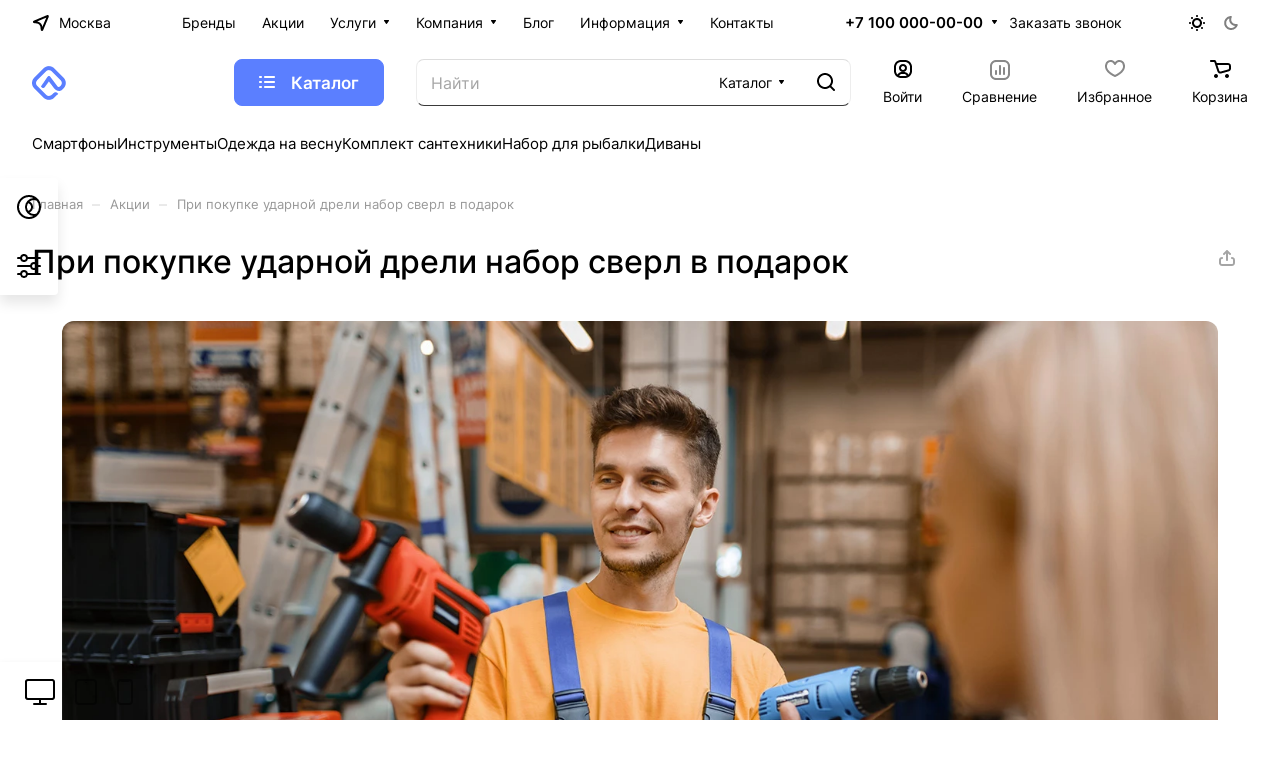

--- FILE ---
content_type: text/html; charset=windows-1251
request_url: https://lite-partner.ru/sales/pri-pokupke-udarnoy-dreli-nabor-sverl-v-podarok/
body_size: 49196
content:
<!DOCTYPE html>
<html xmlns="http://www.w3.org/1999/xhtml" xml:lang="ru" lang="ru" class="  ">
	<head>
		<title>При покупке ударной дрели набор сверл в подарок - Аспро: Лайтшоп</title>
		<meta name="viewport" content="initial-scale=1.0, width=device-width" />
		<meta name="HandheldFriendly" content="true" />
		<meta name="yes" content="yes" />
		<meta name="apple-mobile-web-app-status-bar-style" content="black" />
		<meta name="SKYPE_TOOLBAR" content="SKYPE_TOOLBAR_PARSER_COMPATIBLE" />
		<meta http-equiv="Content-Type" content="text/html; charset=windows-1251" />
<meta name="keywords" content="Интернет-магазин, заказать, купить" />
<meta name="description" content="Интернет-магазин" />
<script data-skip-moving="true">(function(w, d, n) {var cl = "bx-core";var ht = d.documentElement;var htc = ht ? ht.className : undefined;if (htc === undefined || htc.indexOf(cl) !== -1){return;}var ua = n.userAgent;if (/(iPad;)|(iPhone;)/i.test(ua)){cl += " bx-ios";}else if (/Windows/i.test(ua)){cl += ' bx-win';}else if (/Macintosh/i.test(ua)){cl += " bx-mac";}else if (/Linux/i.test(ua) && !/Android/i.test(ua)){cl += " bx-linux";}else if (/Android/i.test(ua)){cl += " bx-android";}cl += (/(ipad|iphone|android|mobile|touch)/i.test(ua) ? " bx-touch" : " bx-no-touch");cl += w.devicePixelRatio && w.devicePixelRatio >= 2? " bx-retina": " bx-no-retina";var ieVersion = -1;if (/AppleWebKit/.test(ua)){cl += " bx-chrome";}else if (/Opera/.test(ua)){cl += " bx-opera";}else if (/Firefox/.test(ua)){cl += " bx-firefox";}ht.className = htc ? htc + " " + cl : cl;})(window, document, navigator);</script>


<link href="/bitrix/js/ui/design-tokens/dist/ui.design-tokens.min.css?171462758823233"  rel="stylesheet" />
<link href="/bitrix/js/ui/fonts/opensans/ui.font.opensans.min.css?16639159502320"  rel="stylesheet" />
<link href="/bitrix/js/main/popup/dist/main.popup.bundle.min.css?168562357426598"  rel="stylesheet" />
<link href="/bitrix/cache/css/s1/aspro-lite/page_96734db6668cd1cb8597b489c505c983/page_96734db6668cd1cb8597b489c505c983_v1.css?1767540329117002"  rel="stylesheet" />
<link href="/bitrix/cache/css/s1/aspro-lite/default_a6ce0abb6a75fe75a77b5c7fa3389617/default_a6ce0abb6a75fe75a77b5c7fa3389617_v1.css?17675101193039"  rel="stylesheet" />
<link href="/bitrix/cache/css/s1/aspro-lite/default_65d8d68f4017d80c742f5eaef28c9bfa/default_65d8d68f4017d80c742f5eaef28c9bfa_v1.css?17675101192211"  rel="stylesheet" />
<link href="/bitrix/cache/css/s1/aspro-lite/template_09ad2fad922e9a7f02aaaadbfadab8cb/template_09ad2fad922e9a7f02aaaadbfadab8cb_v1.css?1767510118243893"  data-template-style="true" rel="stylesheet" />







<style>html {--border-radius:8px;--theme-base-color:#5b7fff;--theme-base-opacity-color:#5b7fff1a;--theme-more-color:#5b7fff;--theme-outer-border-radius:12px;--theme-text-transform:none;--theme-letter-spacing:normal;--theme-button-font-size:0%;--theme-button-padding-2px:0%;--theme-button-padding-1px:0%;--theme-more-color-hue:227;--theme-more-color-saturation:100%;--theme-more-color-lightness:68%;--theme-base-color-hue:227;--theme-base-color-saturation:100%;--theme-base-color-lightness:68%;--theme-lightness-hover-diff:6%;}</style>
<style>html {font-size:16px;--theme-font-family:Inter;--theme-font-title-family:var(--theme-font-family);--theme-font-title-weight:500;}</style>
<style>html {--theme-page-width: 1500px;--theme-page-width-padding: 32px}</style>

                        <script data-skip-moving="true" src="/bitrix/js/main/jquery/jquery-3.6.0.min.js"></script>
            <script data-skip-moving="true" src="/bitrix/templates/aspro-lite/js/speed.min.js?=1722857343"></script>
        
<link href="/bitrix/templates/aspro-lite/css/print.min.css?166202263012929" data-template-style="true" rel="stylesheet" media="print">
<script src="/bitrix/templates/aspro-lite/vendor/lazysizes.min.js" data-skip-moving="true" defer=""></script>
<script src="/bitrix/templates/aspro-lite/vendor/ls.unveilhooks.min.js" data-skip-moving="true" defer=""></script>
<link rel="shortcut icon" href="/favicon.ico" type="image/x-icon" />
<link rel="apple-touch-icon" sizes="180x180" href="/include/apple-touch-icon.png" />
<meta property="og:description" content="Интернет-магазин" />
<meta property="og:image" content="https://lite-partner.ru/upload/CLite/3b6/1ogbaap3karns1hrcqr0el04fxr3xnrm.png" />
<link rel="image_src" href="https://lite-partner.ru/upload/CLite/3b6/1ogbaap3karns1hrcqr0el04fxr3xnrm.png"  />
<meta property="og:title" content="При покупке ударной дрели набор сверл в подарок - Аспро: Лайтшоп" />
<meta property="og:type" content="website" />
<meta property="og:url" content="https://lite-partner.ru/sales/pri-pokupke-udarnoy-dreli-nabor-sverl-v-podarok/" />



				<style>html {--header-height:184px;}</style>	</head>
	<body class=" site_s1   side_left hide_menu_page region_confirm_normal header_fill_ fixed_y mfixed_y mfixed_view_always title_position_left mmenu_leftside mheader-v1 footer-v1 fill_bg_ header-v3 title-v1 bottom-icons-panel_y with_order with_cabinet with_phones theme-light" id="main" data-site="/">
		<div class="bx_areas"></div>

		
		<div id="panel"></div>

	
																																																			<div class="ui-panel-top-devices-inner hidden">
																																									<a class="ui-button ui-button-desktop ui-button--active" title="Компьютер" href="/preview/?viewurl=/sales/pri-pokupke-udarnoy-dreli-nabor-sverl-v-podarok/" target="_blank"><i class="svg inline  inline " aria-hidden="true"><svg   ><use xlink:href="/bitrix/templates/aspro-lite/images/svg/responsible/sprite.svg?1658280390#desktop"></use></svg></i></a>
																			<a class="ui-button ui-button-tablet" title="Планшет" href="/preview/?viewurl=/sales/pri-pokupke-udarnoy-dreli-nabor-sverl-v-podarok/&device=tablet" target="_blank"><i class="svg inline  inline " aria-hidden="true"><svg   ><use xlink:href="/bitrix/templates/aspro-lite/images/svg/responsible/sprite.svg?1658280390#tablet"></use></svg></i></a>
																			<a class="ui-button ui-button-mobile" title="Мобильный" href="/preview/?viewurl=/sales/pri-pokupke-udarnoy-dreli-nabor-sverl-v-podarok/&device=mobile" target="_blank"><i class="svg inline  inline " aria-hidden="true"><svg   ><use xlink:href="/bitrix/templates/aspro-lite/images/svg/responsible/sprite.svg?1658280390#mobile"></use></svg></i></a>
																														</div>
																		
						                                <script data-skip-moving="true">
            var solutionName = 'arLiteOptions';
            var arAsproOptions = window[solutionName] = ({});
            var arAsproCounters = {};
            var arBasketItems = {};
        </script>
        <script src="/bitrix/templates/aspro-lite/js/setTheme.php?site_id=s1&site_dir=/" data-skip-moving="true"></script>
                <!--'start_frame_cache_options-block'-->                        <!--'end_frame_cache_options-block'-->
		<div class="body  hover_">
			<div class="body_media"></div>

						<div class="headers-container">				
				<div class="title-v1" data-ajax-block="HEADER" data-ajax-callback="headerInit">
										
<header class="header_3 header header--with_regions header--narrow ">
	<div class="header__inner  header__inner--no-pt">

		
		<div class="header__top-part " data-ajax-load-block="HEADER_TOP_PART">
							<div class="maxwidth-theme">
			
			<div class="header__top-inner">

														<div class="header__top-item icon-block--with_icon">
						<!--'start_frame_cache_header-regionality-block1'-->        					<div class="regions dropdown-select" title="Регион">
			<div class="regions__chooser dropdown-select__title fill-theme-parent light-opacity-hover color-theme-hover js_city_chooser animate-load" data-event="jqm" data-name="city_chooser" data-param-url="%2Fsales%2Fpri-pokupke-udarnoy-dreli-nabor-sverl-v-podarok%2F" data-param-form_id="city_chooser">
				<i class="svg inline region dropdown-select__icon-left fill-theme-target banner-light-icon-fill fill-dark-light-block inline " aria-hidden="true"><svg width="17" height="16" ><use xlink:href="/bitrix/templates/aspro-lite/images/svg/header_icons.svg?1729080747#region-17-16"></use></svg></i>									<span class="regions__name color-theme-hover font_14 banner-light-text menu-light-text">Москва</span>
							</div>
					</div>
	        <!--'end_frame_cache_header-regionality-block1'-->					</div>
				
								<div class="header__top-item header-menu header-menu--long dotted-flex-1 hide-dotted">
					<nav class="mega-menu sliced">
						    <div class="catalog_icons_">
        <div class="header-menu__wrapper">
                                            <div class="header-menu__item unvisible header-menu__item--first  ">
                                            <a class="header-menu__link header-menu__link--top-level light-opacity-hover fill-theme-hover banner-light-text dark_link" href="/brands/">
                            <span class="header-menu__title font_14">
                                Бренды                            </span>
                                                    </a>
                                                                                                </div>
                                                            <div class="header-menu__item unvisible    active">
                                            <a class="header-menu__link header-menu__link--top-level light-opacity-hover fill-theme-hover banner-light-text dark_link" href="/sales/">
                            <span class="header-menu__title font_14">
                                Акции                            </span>
                                                    </a>
                                                                                                </div>
                                                            <div class="header-menu__item unvisible   header-menu__item--dropdown">
                                            <a class="header-menu__link header-menu__link--top-level light-opacity-hover fill-theme-hover banner-light-text dark_link" href="/services/">
                            <span class="header-menu__title font_14">
                                Услуги                            </span>
                                                            <i class="svg inline  header-menu__wide-submenu-right-arrow fill-dark-light-block banner-light-icon-fill inline " aria-hidden="true"><svg width="7" height="5" ><use xlink:href="/bitrix/templates/aspro-lite/images/svg/arrows.svg?1722857343#down-7-5"></use></svg></i>                                                    </a>
                                                                                    <div class="header-menu__dropdown-menu dropdown-menu-wrapper dropdown-menu-wrapper--visible dropdown-menu-wrapper--woffset">
                            <div class="dropdown-menu-inner rounded-x ">

                                
                                
                                
                                <ul class="header-menu__dropdown-menu-inner ">
                                                                                                                                                                <li class="header-menu__dropdown-item  count_ ">
                                                <a class="font_15 dropdown-menu-item dark_link fill-dark-light-block " href="/services/montazh-oborudovaniya/">
                                                    Монтаж оборудования                                                                                                    </a>
                                                                                            </li>
                                                                                                                                                                                                        <li class="header-menu__dropdown-item  count_ ">
                                                <a class="font_15 dropdown-menu-item dark_link fill-dark-light-block " href="/services/sborka-mebeli/">
                                                    Сборка мебели                                                                                                    </a>
                                                                                            </li>
                                                                                                                                                                                                        <li class="header-menu__dropdown-item  count_ ">
                                                <a class="font_15 dropdown-menu-item dark_link fill-dark-light-block " href="/services/remont-tekhniki/">
                                                    Ремонт техники                                                                                                    </a>
                                                                                            </li>
                                                                                                            </ul>

                                                                                            </div>
                        </div>
                                                        </div>
                                                            <div class="header-menu__item unvisible   header-menu__item--dropdown">
                                            <a class="header-menu__link header-menu__link--top-level light-opacity-hover fill-theme-hover banner-light-text dark_link" href="/company/">
                            <span class="header-menu__title font_14">
                                Компания                            </span>
                                                            <i class="svg inline  header-menu__wide-submenu-right-arrow fill-dark-light-block banner-light-icon-fill inline " aria-hidden="true"><svg width="7" height="5" ><use xlink:href="/bitrix/templates/aspro-lite/images/svg/arrows.svg?1722857343#down-7-5"></use></svg></i>                                                    </a>
                                                                                    <div class="header-menu__dropdown-menu dropdown-menu-wrapper dropdown-menu-wrapper--visible dropdown-menu-wrapper--woffset">
                            <div class="dropdown-menu-inner rounded-x ">

                                
                                
                                
                                <ul class="header-menu__dropdown-menu-inner ">
                                                                                                                                                                <li class="header-menu__dropdown-item  count_ ">
                                                <a class="font_15 dropdown-menu-item dark_link fill-dark-light-block " href="/company/index.php">
                                                    О компании                                                                                                    </a>
                                                                                            </li>
                                                                                                                                                                                                        <li class="header-menu__dropdown-item  count_ ">
                                                <a class="font_15 dropdown-menu-item dark_link fill-dark-light-block " href="/company/licenses/">
                                                    Лицензии                                                                                                    </a>
                                                                                            </li>
                                                                                                                                                                                                        <li class="header-menu__dropdown-item  count_ ">
                                                <a class="font_15 dropdown-menu-item dark_link fill-dark-light-block " href="/company/reviews/">
                                                    Отзывы                                                                                                    </a>
                                                                                            </li>
                                                                                                                                                                                                        <li class="header-menu__dropdown-item  count_ ">
                                                <a class="font_15 dropdown-menu-item dark_link fill-dark-light-block " href="/company/docs/">
                                                    Документы                                                                                                    </a>
                                                                                            </li>
                                                                                                            </ul>

                                                                                            </div>
                        </div>
                                                        </div>
                                                            <div class="header-menu__item unvisible   ">
                                            <a class="header-menu__link header-menu__link--top-level light-opacity-hover fill-theme-hover banner-light-text dark_link" href="/blog/">
                            <span class="header-menu__title font_14">
                                Блог                            </span>
                                                    </a>
                                                                                                </div>
                                                            <div class="header-menu__item unvisible   header-menu__item--dropdown">
                                            <a class="header-menu__link header-menu__link--top-level light-opacity-hover fill-theme-hover banner-light-text dark_link" href="/info/">
                            <span class="header-menu__title font_14">
                                Информация                            </span>
                                                            <i class="svg inline  header-menu__wide-submenu-right-arrow fill-dark-light-block banner-light-icon-fill inline " aria-hidden="true"><svg width="7" height="5" ><use xlink:href="/bitrix/templates/aspro-lite/images/svg/arrows.svg?1722857343#down-7-5"></use></svg></i>                                                    </a>
                                                                                    <div class="header-menu__dropdown-menu dropdown-menu-wrapper dropdown-menu-wrapper--visible dropdown-menu-wrapper--woffset">
                            <div class="dropdown-menu-inner rounded-x ">

                                
                                
                                
                                <ul class="header-menu__dropdown-menu-inner ">
                                                                                                                                                                <li class="header-menu__dropdown-item  count_ ">
                                                <a class="font_15 dropdown-menu-item dark_link fill-dark-light-block " href="/info/requisites/">
                                                    Реквизиты                                                                                                    </a>
                                                                                            </li>
                                                                                                                                                                                                        <li class="header-menu__dropdown-item  count_ ">
                                                <a class="font_15 dropdown-menu-item dark_link fill-dark-light-block " href="/contacts/stores/">
                                                    Магазины                                                                                                    </a>
                                                                                            </li>
                                                                                                                                                                                                        <li class="header-menu__dropdown-item header-menu__dropdown-item--with-dropdown count_ ">
                                                <a class="font_15 dropdown-menu-item dark_link fill-dark-light-block " href="/info/more/">
                                                    Возможности                                                                                                            <i class="svg inline  header-menu__dropdown-right-arrow fill-dark-light-block inline " aria-hidden="true"><svg width="7" height="5" ><use xlink:href="/bitrix/templates/aspro-lite/images/svg/arrows.svg?1722857343#down-7-5"></use></svg></i>                                                                                                    </a>
                                                                                                                                                        <div class="header-menu__dropdown-menu header-menu__dropdown-menu--submenu dropdown-menu-wrapper dropdown-menu-wrapper--visible dropdown-menu-wrapper--woffset">
                                                        <ul class="dropdown-menu-inner rounded-x">
                                                                                                                                                                                            <li class=" header-menu__dropdown-item  ">
                                                                    <a class="font_15 fill-dark-light-block dropdown-menu-item dark_link" href="/info/more/typograpy/">
                                                                        Оформление                                                                                                                                            </a>
                                                                                                                                    </li>
                                                                                                                                                                                            <li class=" header-menu__dropdown-item  ">
                                                                    <a class="font_15 fill-dark-light-block dropdown-menu-item dark_link" href="/info/more/buttons/">
                                                                        Кнопки                                                                                                                                            </a>
                                                                                                                                    </li>
                                                                                                                                                                                            <li class=" header-menu__dropdown-item  ">
                                                                    <a class="font_15 fill-dark-light-block dropdown-menu-item dark_link" href="/info/more/icons/">
                                                                        Иконки                                                                                                                                            </a>
                                                                                                                                    </li>
                                                                                                                                                                                            <li class="collapsed header-menu__dropdown-item  ">
                                                                    <a class="font_15 fill-dark-light-block dropdown-menu-item dark_link" href="/info/more/elements/">
                                                                        Элементы                                                                                                                                            </a>
                                                                                                                                    </li>
                                                                                                                                                                                </ul>
                                                    </div>
                                                                                            </li>
                                                                                                            </ul>

                                                                                            </div>
                        </div>
                                                        </div>
                                                            <div class="header-menu__item unvisible  header-menu__item--last ">
                                            <a class="header-menu__link header-menu__link--top-level light-opacity-hover fill-theme-hover banner-light-text dark_link" href="/contacts/">
                            <span class="header-menu__title font_14">
                                Контакты                            </span>
                                                    </a>
                                                                                                </div>
                            
                            <div class="header-menu__item header-menu__item--more-items unvisible">
                    <div class="header-menu__link banner-light-icon-fill fill-dark-light-block light-opacity-hover">
                        <i class="svg inline  inline " aria-hidden="true"><svg width="15" height="3" ><use xlink:href="/bitrix/templates/aspro-lite/images/svg/header_icons.svg?1729080747#dots-15-3"></use></svg></i>                    </div>
                    <div class="header-menu__dropdown-menu dropdown-menu-wrapper dropdown-menu-wrapper--visible dropdown-menu-wrapper--woffset">
                        <ul class="header-menu__more-items-list dropdown-menu-inner rounded-x"></ul>
                    </div>
                </div>
                    </div>
    </div>
    <script data-skip-moving="true">
        if (typeof topMenuAction !== 'function'){
            function topMenuAction() {
                //CheckTopMenuPadding();
                //CheckTopMenuOncePadding();
                if (typeof CheckTopMenuDotted !== 'function'){
                    let timerID = setInterval(function(){
                        if (typeof CheckTopMenuDotted === 'function'){
                            CheckTopMenuDotted();
                            clearInterval(timerID);
                        }
                    }, 100);
                } else {
                    CheckTopMenuDotted();
                }
            }
        }

    </script>
					</nav>
				</div>

												
            <div class="header__top-item no-shrinked " data-ajax-load-block="HEADER_TOGGLE_PHONE">
                
                                                <div class="">
                                <div class="phones">
                                                                        <div class="phones__phones-wrapper">
                                                                                <!--'start_frame_cache_header-allphones-block1'-->        <div class="phones__inner phones__inner--with_dropdown phones__inner--big fill-theme-parent">
                            <a class="phones__phone-link phones__phone-first dark_link banner-light-text menu-light-text icon-block__name" href="tel:+71000000000">+7 100 000-00-00</a>
            
                                                    <div class="phones__dropdown ">
        <div class="dropdown dropdown--relative">
            <div class="phones__dropdown-items phones__dropdown-items--phones">
                                    <div class="phones__phone-more dropdown__item color-theme-hover dropdown__item--first ">
                        <a class="phones__phone-link dark_link " rel="nofollow" href="tel:+71000000000">
                            +7 100 000-00-00<span class="phones__phone-descript phones__dropdown-title">Отдел продаж</span>                        </a>
                    </div>
                                    <div class="phones__phone-more dropdown__item color-theme-hover  ">
                        <a class="phones__phone-link dark_link " rel="nofollow" href="tel:+71000000001">
                            +7 100 000-00-01<span class="phones__phone-descript phones__dropdown-title">Бухгалтерия</span>                        </a>
                    </div>
                                    <div class="phones__phone-more dropdown__item color-theme-hover  dropdown__item--last">
                        <a class="phones__phone-link dark_link " rel="nofollow" href="tel:+71000000002">
                            +7 100 000-00-02<span class="phones__phone-descript phones__dropdown-title">Директор</span>                        </a>
                    </div>
                            </div>
            <div class="phones__dropdown-item callback-item">
                <div class="animate-load btn btn-default btn-wide btn-sm" data-event="jqm" data-param-id="10" data-name="callback">
                    Заказать звонок                </div>
            </div>
        </div>

        <div class="dropdown dropdown--relative">
                                                                <div class="phones__dropdown-item">
                                                    <div class="email__title phones__dropdown-title">
                        E-mail                    </div>
                                <div class="phones__dropdown-value">
                                        <div>
                                            <div>
                            <a class="dark_link" href="mailto:msk.no-reply@aspro-demo.ru">msk.no-reply@aspro-demo.ru</a>
                        </div>
                                        </div>
                </div>

                                    </div>
                                                                                                    <div class="phones__dropdown-item">
                
                                    <div class="address__title phones__dropdown-title">
                        Адрес                    </div>
                
                <div class="phones__dropdown-value">
                                        <div class="address__text font_short  address__text--large ">
                        Москва, ул. Пушкина 21, 3 этаж, офис 4                    </div>
                </div>

                                    </div>
                                                                                                                        <div class="phones__dropdown-item">
            
                            <div class="schedule__title phones__dropdown-title">
                    Режим работы                </div>
            
            <div class="phones__dropdown-value">
                                <div class="schedule__text  ">
                                            Пн. – Пт.: с 9:00 до 18:00                                    </div>
            </div>

                            </div>
                                                        

	<!-- noindex -->
			<div class="phones__dropdown-item social-item">
	
	<div class="social">
		<ul class="social__items social__items--md social__items--type-color social__items--grid">
																																	<li class="social__item grid-list__item hover_blink vkontakte ">
							<a class="social__link shine" href="https://vk.com/aspro74" target="_blank" rel="nofollow" title="ВКонтакте"></a>
						</li>
																																																										<li class="social__item grid-list__item hover_blink rutube ">
							<a class="social__link shine" href="https://rutube.ru/channel/24955571/videos/" target="_blank" rel="nofollow" title="Rutube"></a>
						</li>
																																																																	<li class="social__item grid-list__item hover_blink telegram ">
							<a class="social__link shine" href="https://t.me/aspro_news" target="_blank" rel="nofollow" title="Telegram"></a>
						</li>
																																												<li class="social__item grid-list__item hover_blink youtube ">
							<a class="social__link shine" href="https://www.youtube.com/channel/UCvNfOlv6ELNl95oi_Q8xooA" target="_blank" rel="nofollow" title="YouTube"></a>
						</li>
																																																																								<li class="social__item grid-list__item hover_blink whatsapp ">
							<a class="social__link shine" href="https://wa.me/79080560068" target="_blank" rel="nofollow" title="Whats App"></a>
						</li>
																																												<li class="social__item grid-list__item hover_blink yandex-zen ">
							<a class="social__link shine" href="https://dzen.ru/aspro" target="_blank" rel="nofollow" title="Яндекс Дзен"></a>
						</li>
																																															</ul>

			</div>

			</div>
		<!-- /noindex -->
        </div>
    </div>
                                    <span class="more-arrow banner-light-icon-fill menu-light-icon-fill fill-dark-light-block">
                    <i class="svg inline  inline " aria-hidden="true"><svg width="7" height="5" ><use xlink:href="/bitrix/templates/aspro-lite/images/svg/arrows.svg?1722857343#down-7-5"></use></svg></i>                </span>
                    </div>
            <!--'end_frame_cache_header-allphones-block1'-->                                    </div>

                                                                            <div>
                                            <div class="phones__callback light-opacity-hover animate-load dark_link banner-light-text menu-light-text hide-1200" data-event="jqm" data-param-id="10" data-name="callback">
                                                Заказать звонок                                            </div>
                                        </div>
                                                                    </div>
                            </div>
                        
                
            </div>


            
												
												
            <div class="header__top-item " data-ajax-load-block="HEADER_TOGGLE_THEME_SELECTOR">
                
                                                <div class="header-theme-selector">
                                <div id="theme-selector--g0" class="theme-selector" title="Включить темное оформление">
	<div class="theme-selector__inner">
		<div class="theme-selector__items">
			<div class="theme-selector__item theme-selector__item--light current">
				<div class="theme-selector__item-icon"><i class="svg inline light-16-16 inline " aria-hidden="true"><svg width="16" height="16" ><use xlink:href="/bitrix/components/aspro/theme.selector.lite/templates/.default/images/svg/icons.svg?1726046323#light-16-16"></use></svg></i></div>
			</div>
			<div class="theme-selector__item theme-selector__item--dark">
				<div class="theme-selector__item-icon"><i class="svg inline dark-14-14 inline " aria-hidden="true"><svg width="14" height="14" ><use xlink:href="/bitrix/components/aspro/theme.selector.lite/templates/.default/images/svg/icons.svg?1726046323#dark-14-14"></use></svg></i></div>
			</div>
		</div>
	</div>
	</div>                            </div>
                        
                
            </div>


            
			</div>
							</div>
					</div>

		
		
		<div class="header__main-part   header__main-part--long part-with-search"  data-ajax-load-block="HEADER_MAIN_PART">

							<div class="maxwidth-theme">
			
			<div class="header__main-inner relative part-with-search__inner">

				<div class="header__main-item">
					<div class="line-block line-block--40">
												<div class="logo  line-block__item no-shrinked">
							<!--'start_frame_cache_header-buffered-logo1'--><a class="menu-light-icon-fill banner-light-icon-fill" href="/"><svg width="171" height="34" viewBox="0 0 171 34" fill="none" xmlns="http://www.w3.org/2000/svg">
<path class="fill-dark-light" fill-rule="evenodd" clip-rule="evenodd" d="M48.761 8.95702V17.507C48.8584 18.5076 48.6153 19.5118 48.071 20.357C47.8115 20.6329 47.4811 20.832 47.116 20.9325C46.7508 21.0331 46.3651 21.0311 46.001 20.927V23.957C46.786 24.0939 47.5915 24.0546 48.3594 23.8418C49.1273 23.6291 49.8383 23.2483 50.441 22.727C51.4803 21.727 52.0003 20.037 52.001 17.657V12.077H57.001V23.957H60.241V8.95702H48.761ZM75.754 11.057C75.1587 10.2322 74.3665 9.56948 73.4495 9.12932C72.5325 8.68915 71.5198 8.48552 70.504 8.537C69.5131 8.52498 68.5308 8.7218 67.6211 9.11464C66.7114 9.50748 65.8946 10.0875 65.224 10.817C63.8172 12.3426 63.0362 14.3418 63.0362 16.417C63.0362 18.4922 63.8172 20.4914 65.224 22.017C65.892 22.7512 66.7078 23.3357 67.6178 23.7321C68.5278 24.1285 69.5114 24.3278 70.504 24.317C71.5229 24.3675 72.538 24.1603 73.4556 23.7146C74.3732 23.2689 75.1637 22.599 75.754 21.767V23.927H78.994V8.927H75.754V11.057ZM66.274 16.427C66.2547 15.7929 66.3644 15.1614 66.5965 14.571C66.8285 13.9805 67.1781 13.4433 67.624 12.992C68.5352 12.1162 69.7501 11.627 71.014 11.627C72.2779 11.627 73.4927 12.1162 74.404 12.992C75.2717 13.9254 75.754 15.1526 75.754 16.427C75.754 17.7014 75.2717 18.9286 74.404 19.862C73.4927 20.7379 72.2779 21.227 71.014 21.227C69.7501 21.227 68.5352 20.7379 67.624 19.862C67.178 19.4106 66.8283 18.8732 66.5963 18.2826C66.3642 17.6919 66.2545 17.0603 66.274 16.426V16.427ZM93.009 6.98302V3.94501H85.984V6.98302H93.009ZM86.173 18.437V8.95801H82.993V23.958H85.483L93.005 14.418V23.958H96.185V8.95801H93.7L86.173 18.437ZM99 8.95702V12.077H103.983V23.957H107.223V12.077H111.988V8.95702H99ZM132.75 20.897H127.11V8.95702H123.87V20.897H118.23V8.95702H114.99V23.957H135.99V8.95702H132.75V20.897ZM152.592 22.036C153.709 20.9315 154.471 19.5187 154.78 17.9786C155.089 16.4384 154.932 14.8411 154.327 13.391C153.723 11.941 152.7 10.7043 151.389 9.83936C150.077 8.97442 148.538 8.5206 146.967 8.53601C145.926 8.51635 144.892 8.70831 143.928 9.10023C142.964 9.49216 142.089 10.0759 141.357 10.816C139.877 12.3082 139.047 14.3245 139.047 16.426C139.047 18.5275 139.877 20.5439 141.357 22.036C142.861 23.4987 144.877 24.3171 146.975 24.3171C149.074 24.3171 151.089 23.4987 152.594 22.036H152.592ZM142.287 16.426C142.269 15.7988 142.379 15.1744 142.611 14.5914C142.844 14.0084 143.193 13.4791 143.637 13.036C144.529 12.1702 145.724 11.686 146.967 11.686C148.21 11.686 149.405 12.1702 150.297 13.036C151.164 13.9518 151.647 15.1649 151.647 16.426C151.647 17.6871 151.164 18.9002 150.297 19.816C149.405 20.6818 148.21 21.166 146.967 21.166C145.724 21.166 144.529 20.6818 143.637 19.816C143.193 19.3727 142.844 18.8433 142.613 18.2604C142.381 17.6774 142.271 17.0531 142.289 16.426H142.287ZM157.992 8.95702V23.957H161.232V12.017H167.745V23.957H170.985V8.95702H157.994H157.992Z" fill="#222222"/>
<path class="fill-theme-svg" fill-rule="evenodd" clip-rule="evenodd" d="M31.8051 22.3273C31.4001 22.8167 30.9624 23.2781 30.495 23.7083C30.0364 24.1772 29.4786 24.5374 28.8625 24.7623C28.2465 24.9873 27.5879 25.0714 26.9351 25.0083C24.3851 24.9813 22.455 22.5933 22.455 22.5933L17.015 15.4713C17.015 15.4713 14.355 19.0203 13.025 20.9583C11.755 22.8173 10.005 22.0433 8.95496 20.5423L15.605 10.7723C15.7486 10.5242 15.955 10.3182 16.2034 10.175C16.4517 10.0318 16.7333 9.95643 17.02 9.95643C17.3067 9.95643 17.5883 10.0318 17.8367 10.175C18.085 10.3182 18.2914 10.5242 18.4351 10.7723C18.4351 10.7723 25.0551 19.6793 25.4351 20.1723C25.5889 20.4458 25.8197 20.668 26.0989 20.8113C26.378 20.9546 26.6931 21.0127 27.005 20.9783C27.7377 20.8531 28.3916 20.4442 28.825 19.8403C29.5695 19.093 29.9875 18.0811 29.9875 17.0263C29.9875 15.9714 29.5695 14.9596 28.825 14.2123L19.825 5.21229C19.0908 4.46513 18.0924 4.03662 17.045 4.01928C16.5175 4.01243 15.9941 4.11218 15.5061 4.31254C15.0181 4.5129 14.5755 4.80974 14.205 5.18528L5.18506 14.1983C4.44048 14.9465 4.02246 15.9592 4.02246 17.0148C4.02246 18.0704 4.44048 19.083 5.18506 19.8313L14.205 28.8433C14.5657 29.2182 14.9994 29.5154 15.4791 29.7168C15.9589 29.9182 16.4747 30.0194 16.995 30.0143C18.755 29.9853 19.965 28.8833 21.525 27.2963C24.125 24.6503 26.385 27.8583 26.385 27.8583L26.395 27.8703L22.345 31.7963C20.9282 33.2078 19.0099 34.0003 17.01 34.0003C15.0101 34.0003 13.0918 33.2078 11.675 31.7963L2.20496 22.3273C0.793062 20.9142 0 18.9984 0 17.0008C0 15.0032 0.793062 13.0874 2.20496 11.6743L11.675 2.20529C12.376 1.50373 13.2086 0.947726 14.1252 0.569257C15.0419 0.190787 16.0243 -0.00266753 17.016 2.7781e-05C18.0077 0.00272309 18.9891 0.201512 19.9037 0.584958C20.8182 0.968405 21.6479 1.52893 22.345 2.23428L31.8051 11.6953C33.2091 13.1083 33.9971 15.0193 33.9971 17.0113C33.9971 19.0032 33.2091 20.9143 31.8051 22.3273V22.3273Z" fill="#5B7FFF"/>
</svg></a><!--'end_frame_cache_header-buffered-logo1'-->						</div>
					</div>
				</div>

									<div class="header__main-item header__burger menu-dropdown-offset">
						<nav class="mega-menu">
							    <div class="catalog_icons_">
        <div class="header-menu__wrapper">
                                            <div class="header-menu__item unvisible header-menu__item--first header-menu__item--last header-menu__item--dropdown header-menu__item--wide">
                                            <button type="button" class="header-menu__link--only-catalog fill-use-fff btn btn-default btn--no-rippple btn-lg">
                                                            <i class="svg inline header-menu__burger-icon inline " aria-hidden="true"><svg width="16" height="16" ><use xlink:href="/bitrix/templates/aspro-lite/images/svg/header_icons.svg?1729080747#burger-16-16"></use></svg></i>                                                        <span class="header-menu__title font_14">
                                Каталог                            </span>
                        </button>
                                                                                    <div class="header-menu__dropdown-menu dropdown-menu-wrapper dropdown-menu-wrapper--visible ">
                            <div class="dropdown-menu-inner rounded-x ">

                                
                                                                    <div class="header-menu__wide-limiter scrollbar">
                                
                                                                                                                                                <div class="header-menu__wide-right-part">
                                            <div class="side_banners">
					<div class="side_banners__item">
									<a class="dark_link" href="/catalog/obuv/">
									<div  class="lazyload side_banners__item-img rounded-x" style="background: url(/upload/iblock/bef/85bl58ckse1vm93rmbb1o42sf0q16ahk.jpg) no-repeat center;"></div>
									</a>
							</div>
			</div>                                        </div>
                                                                    
                                <ul class="header-menu__dropdown-menu-inner  header-menu__dropdown-menu--grids">
                                                                                                                    <li class="header-menu__dropdown-item count_ header-menu__dropdown-item--with-dropdown has_img header-menu__dropdown-item--img-LEFT">
                <div class="header-menu__dropdown-item-img  header-menu__dropdown-item-img--LEFT">
				<div class="header-menu__dropdown-item-img-inner">
                    <a href="/catalog/tovary-dlya-doma-i-dachi/">
                                                    <img class="lazyload "  src="[data-uri]" data-src="/upload/resize_cache/iblock/12b/56_56_0/cajpri6nhja0o7ykixb42g4s1l5sxqit.png" alt="Товары для дома и дачи" title="Товары для дома и дачи" />
                                            </a>
				</div>
            </div>
            
    <div class="header-menu__wide-item-wrapper">
        <a class="font_16 font_weight--500 dark_link switcher-title header-menu__wide-child-link fill-theme-hover" href="/catalog/tovary-dlya-doma-i-dachi/">
            <span>Товары для дома и дачи</span>
                            <i class="svg inline  header-menu__wide-submenu-right-arrow fill-dark-light-block only_more_items inline " aria-hidden="true"><svg width="7" height="5" ><use xlink:href="/bitrix/templates/aspro-lite/images/svg/arrows.svg?1722857343#down-7-5"></use></svg></i>                    </a>
                                <ul class="header-menu__wide-submenu">
                                                        <li class=" header-menu__wide-submenu-item   " >
                        <div class="header-menu__wide-submenu-item-inner">
                            <a class="font_15 dark_link fill-theme-hover fill-dark-light-block header-menu__wide-child-link" href="/catalog/tovary-dlya-doma-i-dachi/tekstil/">
                                <span class="header-menu__wide-submenu-item-name">Текстиль</span>                                                            </a>
                                                    </div>
                    </li>
                                                                            <li class=" header-menu__wide-submenu-item   " >
                        <div class="header-menu__wide-submenu-item-inner">
                            <a class="font_15 dark_link fill-theme-hover fill-dark-light-block header-menu__wide-child-link" href="/catalog/tovary-dlya-doma-i-dachi/dekor/">
                                <span class="header-menu__wide-submenu-item-name">Декор</span>                                                            </a>
                                                    </div>
                    </li>
                                                                            <li class=" header-menu__wide-submenu-item   " >
                        <div class="header-menu__wide-submenu-item-inner">
                            <a class="font_15 dark_link fill-theme-hover fill-dark-light-block header-menu__wide-child-link" href="/catalog/tovary-dlya-doma-i-dachi/posuda/">
                                <span class="header-menu__wide-submenu-item-name">Посуда</span>                                                            </a>
                                                    </div>
                    </li>
                                                                            <li class="collapsed header-menu__wide-submenu-item   " style="display: none;">
                        <div class="header-menu__wide-submenu-item-inner">
                            <a class="font_15 dark_link fill-theme-hover fill-dark-light-block header-menu__wide-child-link" href="/catalog/tovary-dlya-doma-i-dachi/inventar/">
                                <span class="header-menu__wide-submenu-item-name">Инвентарь</span>                                                            </a>
                                                    </div>
                    </li>
                                                                            <li class="collapsed header-menu__wide-submenu-item header-menu__wide-submenu-item--last header-menu__wide-submenu-item--with-dropdown " style="display: none;">
                        <div class="header-menu__wide-submenu-item-inner">
                            <a class="font_15 dark_link fill-theme-hover fill-dark-light-block header-menu__wide-child-link" href="/catalog/tovary-dlya-doma-i-dachi/osveshchenie/">
                                <span class="header-menu__wide-submenu-item-name">Освещение</span>&nbsp;&nbsp;&nbsp;&nbsp;&nbsp;&nbsp;<span class="toggle_block"><i class="svg inline down header-menu__wide-submenu-right-arrow menu-arrow bg-opacity-theme-target fill-theme-target  inline " aria-hidden="true"><svg width="7" height="5" ><use xlink:href="/bitrix/templates/aspro-lite/images/svg/arrows.svg?1722857343#down-7-5"></use></svg></i></span>
                                                                                                    <i class="svg inline  header-menu__wide-submenu-right-arrow fill-dark-light-block only_more_items inline " aria-hidden="true"><svg width="7" height="5" ><use xlink:href="/bitrix/templates/aspro-lite/images/svg/arrows.svg?1722857343#down-7-5"></use></svg></i>                                                            </a>
                                                            <div class="submenu-wrapper" style="display:none">
                                    <ul class="header-menu__wide-submenu">
                                                                                    <li class="header-menu__wide-submenu-item ">
                                                <span class="header-menu__wide-submenu-item-inner">
                                                    <a class="font_14 dark_link header-menu__wide-child-link" href="/catalog/tovary-dlya-doma-i-dachi/osveshchenie/lyustry/"><span class="header-menu__wide-submenu-item-name">Люстры</span></a>
                                                </span>
                                            </li>
                                                                                    <li class="header-menu__wide-submenu-item ">
                                                <span class="header-menu__wide-submenu-item-inner">
                                                    <a class="font_14 dark_link header-menu__wide-child-link" href="/catalog/tovary-dlya-doma-i-dachi/osveshchenie/svetilniki/"><span class="header-menu__wide-submenu-item-name">Светильники</span></a>
                                                </span>
                                            </li>
                                                                                    <li class="header-menu__wide-submenu-item ">
                                                <span class="header-menu__wide-submenu-item-inner">
                                                    <a class="font_14 dark_link header-menu__wide-child-link" href="/catalog/tovary-dlya-doma-i-dachi/osveshchenie/fonari/"><span class="header-menu__wide-submenu-item-name">Фонари</span></a>
                                                </span>
                                            </li>
                                                                            </ul>
                                </div>
                                                    </div>
                    </li>
                                                                        <li class="header-menu__wide-submenu-item--more_items">
                        <span class="dark_link with_dropdown font_15 fill-dark-light-block svg">
                            Еще                            <i class="svg inline  menu-arrow inline " aria-hidden="true"><svg width="7" height="5" ><use xlink:href="/bitrix/templates/aspro-lite/images/svg/arrows.svg?1722857343#down-7-5"></use></svg></i>                        </span>

                    </li>
                            </ul>
            </div>
</li>
                                                                                                                    <li class="header-menu__dropdown-item count_ header-menu__dropdown-item--with-dropdown has_img header-menu__dropdown-item--img-LEFT">
                <div class="header-menu__dropdown-item-img  header-menu__dropdown-item-img--LEFT">
				<div class="header-menu__dropdown-item-img-inner">
                    <a href="/catalog/stroitelstvo-i-remont/">
                                                    <img class="lazyload "  src="[data-uri]" data-src="/upload/resize_cache/iblock/c7d/56_56_0/1hipkrd57pujdv0odt5e1bxk7heje3ya.png" alt="Строительство и ремонт" title="Строительство и ремонт" />
                                            </a>
				</div>
            </div>
            
    <div class="header-menu__wide-item-wrapper">
        <a class="font_16 font_weight--500 dark_link switcher-title header-menu__wide-child-link fill-theme-hover" href="/catalog/stroitelstvo-i-remont/">
            <span>Строительство и ремонт</span>
                            <i class="svg inline  header-menu__wide-submenu-right-arrow fill-dark-light-block only_more_items inline " aria-hidden="true"><svg width="7" height="5" ><use xlink:href="/bitrix/templates/aspro-lite/images/svg/arrows.svg?1722857343#down-7-5"></use></svg></i>                    </a>
                                <ul class="header-menu__wide-submenu">
                                                        <li class=" header-menu__wide-submenu-item  header-menu__wide-submenu-item--with-dropdown " >
                        <div class="header-menu__wide-submenu-item-inner">
                            <a class="font_15 dark_link fill-theme-hover fill-dark-light-block header-menu__wide-child-link" href="/catalog/stroitelstvo-i-remont/instrumenty/">
                                <span class="header-menu__wide-submenu-item-name">Инструменты</span>&nbsp;&nbsp;&nbsp;&nbsp;&nbsp;&nbsp;<span class="toggle_block"><i class="svg inline down header-menu__wide-submenu-right-arrow menu-arrow bg-opacity-theme-target fill-theme-target  inline " aria-hidden="true"><svg width="7" height="5" ><use xlink:href="/bitrix/templates/aspro-lite/images/svg/arrows.svg?1722857343#down-7-5"></use></svg></i></span>
                                                                                                    <i class="svg inline  header-menu__wide-submenu-right-arrow fill-dark-light-block only_more_items inline " aria-hidden="true"><svg width="7" height="5" ><use xlink:href="/bitrix/templates/aspro-lite/images/svg/arrows.svg?1722857343#down-7-5"></use></svg></i>                                                            </a>
                                                            <div class="submenu-wrapper" style="display:none">
                                    <ul class="header-menu__wide-submenu">
                                                                                    <li class="header-menu__wide-submenu-item ">
                                                <span class="header-menu__wide-submenu-item-inner">
                                                    <a class="font_14 dark_link header-menu__wide-child-link" href="/catalog/stroitelstvo-i-remont/instrumenty/elektroinstrumenty/"><span class="header-menu__wide-submenu-item-name">Электроинструменты</span></a>
                                                </span>
                                            </li>
                                                                                    <li class="header-menu__wide-submenu-item ">
                                                <span class="header-menu__wide-submenu-item-inner">
                                                    <a class="font_14 dark_link header-menu__wide-child-link" href="/catalog/stroitelstvo-i-remont/instrumenty/pily/"><span class="header-menu__wide-submenu-item-name">Пилы</span></a>
                                                </span>
                                            </li>
                                                                                    <li class="header-menu__wide-submenu-item ">
                                                <span class="header-menu__wide-submenu-item-inner">
                                                    <a class="font_14 dark_link header-menu__wide-child-link" href="/catalog/stroitelstvo-i-remont/instrumenty/nabory-instrumentov/"><span class="header-menu__wide-submenu-item-name">Наборы инструментов</span></a>
                                                </span>
                                            </li>
                                                                                    <li class="header-menu__wide-submenu-item ">
                                                <span class="header-menu__wide-submenu-item-inner">
                                                    <a class="font_14 dark_link header-menu__wide-child-link" href="/catalog/stroitelstvo-i-remont/instrumenty/raskhodnye-materialy-i-osnastka/"><span class="header-menu__wide-submenu-item-name">Расходные материалы и оснастка</span></a>
                                                </span>
                                            </li>
                                                                            </ul>
                                </div>
                                                    </div>
                    </li>
                                                                            <li class=" header-menu__wide-submenu-item  header-menu__wide-submenu-item--with-dropdown " >
                        <div class="header-menu__wide-submenu-item-inner">
                            <a class="font_15 dark_link fill-theme-hover fill-dark-light-block header-menu__wide-child-link" href="/catalog/stroitelstvo-i-remont/otdelochnye-materialy/">
                                <span class="header-menu__wide-submenu-item-name">Отделочные материалы</span>&nbsp;&nbsp;&nbsp;&nbsp;&nbsp;&nbsp;<span class="toggle_block"><i class="svg inline down header-menu__wide-submenu-right-arrow menu-arrow bg-opacity-theme-target fill-theme-target  inline " aria-hidden="true"><svg width="7" height="5" ><use xlink:href="/bitrix/templates/aspro-lite/images/svg/arrows.svg?1722857343#down-7-5"></use></svg></i></span>
                                                                                                    <i class="svg inline  header-menu__wide-submenu-right-arrow fill-dark-light-block only_more_items inline " aria-hidden="true"><svg width="7" height="5" ><use xlink:href="/bitrix/templates/aspro-lite/images/svg/arrows.svg?1722857343#down-7-5"></use></svg></i>                                                            </a>
                                                            <div class="submenu-wrapper" style="display:none">
                                    <ul class="header-menu__wide-submenu">
                                                                                    <li class="header-menu__wide-submenu-item ">
                                                <span class="header-menu__wide-submenu-item-inner">
                                                    <a class="font_14 dark_link header-menu__wide-child-link" href="/catalog/stroitelstvo-i-remont/otdelochnye-materialy/stenovye-paneli/"><span class="header-menu__wide-submenu-item-name">Стеновые панели</span></a>
                                                </span>
                                            </li>
                                                                                    <li class="header-menu__wide-submenu-item ">
                                                <span class="header-menu__wide-submenu-item-inner">
                                                    <a class="font_14 dark_link header-menu__wide-child-link" href="/catalog/stroitelstvo-i-remont/otdelochnye-materialy/napolnye-pokrytiya/"><span class="header-menu__wide-submenu-item-name">Напольные покрытия</span></a>
                                                </span>
                                            </li>
                                                                                    <li class="header-menu__wide-submenu-item ">
                                                <span class="header-menu__wide-submenu-item-inner">
                                                    <a class="font_14 dark_link header-menu__wide-child-link" href="/catalog/stroitelstvo-i-remont/otdelochnye-materialy/oboi/"><span class="header-menu__wide-submenu-item-name">Обои</span></a>
                                                </span>
                                            </li>
                                                                                    <li class="header-menu__wide-submenu-item ">
                                                <span class="header-menu__wide-submenu-item-inner">
                                                    <a class="font_14 dark_link header-menu__wide-child-link" href="/catalog/stroitelstvo-i-remont/otdelochnye-materialy/klei/"><span class="header-menu__wide-submenu-item-name">Клеи</span></a>
                                                </span>
                                            </li>
                                                                            </ul>
                                </div>
                                                    </div>
                    </li>
                                                                            <li class=" header-menu__wide-submenu-item header-menu__wide-submenu-item--last header-menu__wide-submenu-item--with-dropdown " >
                        <div class="header-menu__wide-submenu-item-inner">
                            <a class="font_15 dark_link fill-theme-hover fill-dark-light-block header-menu__wide-child-link" href="/catalog/stroitelstvo-i-remont/santekhnika/">
                                <span class="header-menu__wide-submenu-item-name">Сантехника</span>&nbsp;&nbsp;&nbsp;&nbsp;&nbsp;&nbsp;<span class="toggle_block"><i class="svg inline down header-menu__wide-submenu-right-arrow menu-arrow bg-opacity-theme-target fill-theme-target  inline " aria-hidden="true"><svg width="7" height="5" ><use xlink:href="/bitrix/templates/aspro-lite/images/svg/arrows.svg?1722857343#down-7-5"></use></svg></i></span>
                                                                                                    <i class="svg inline  header-menu__wide-submenu-right-arrow fill-dark-light-block only_more_items inline " aria-hidden="true"><svg width="7" height="5" ><use xlink:href="/bitrix/templates/aspro-lite/images/svg/arrows.svg?1722857343#down-7-5"></use></svg></i>                                                            </a>
                                                            <div class="submenu-wrapper" style="display:none">
                                    <ul class="header-menu__wide-submenu">
                                                                                    <li class="header-menu__wide-submenu-item ">
                                                <span class="header-menu__wide-submenu-item-inner">
                                                    <a class="font_14 dark_link header-menu__wide-child-link" href="/catalog/stroitelstvo-i-remont/santekhnika/vanny/"><span class="header-menu__wide-submenu-item-name">Ванны</span></a>
                                                </span>
                                            </li>
                                                                                    <li class="header-menu__wide-submenu-item ">
                                                <span class="header-menu__wide-submenu-item-inner">
                                                    <a class="font_14 dark_link header-menu__wide-child-link" href="/catalog/stroitelstvo-i-remont/santekhnika/dushevye_kabiny/"><span class="header-menu__wide-submenu-item-name">Душевые кабины</span></a>
                                                </span>
                                            </li>
                                                                                    <li class="header-menu__wide-submenu-item ">
                                                <span class="header-menu__wide-submenu-item-inner">
                                                    <a class="font_14 dark_link header-menu__wide-child-link" href="/catalog/stroitelstvo-i-remont/santekhnika/smesiteli/"><span class="header-menu__wide-submenu-item-name">Смесители</span></a>
                                                </span>
                                            </li>
                                                                                    <li class="header-menu__wide-submenu-item ">
                                                <span class="header-menu__wide-submenu-item-inner">
                                                    <a class="font_14 dark_link header-menu__wide-child-link" href="/catalog/stroitelstvo-i-remont/santekhnika/unitazy/"><span class="header-menu__wide-submenu-item-name">Унитазы</span></a>
                                                </span>
                                            </li>
                                                                            </ul>
                                </div>
                                                    </div>
                    </li>
                                                                </ul>
            </div>
</li>
                                                                                                                    <li class="header-menu__dropdown-item count_ header-menu__dropdown-item--with-dropdown has_img header-menu__dropdown-item--img-LEFT">
                <div class="header-menu__dropdown-item-img  header-menu__dropdown-item-img--LEFT">
				<div class="header-menu__dropdown-item-img-inner">
                    <a href="/catalog/elektronika/">
                                                    <img class="lazyload "  src="[data-uri]" data-src="/upload/resize_cache/iblock/d64/56_56_0/8mbntecdm3baorgwnpsdo4alzsq3lk7u.png" alt="Электроника" title="Электроника" />
                                            </a>
				</div>
            </div>
            
    <div class="header-menu__wide-item-wrapper">
        <a class="font_16 font_weight--500 dark_link switcher-title header-menu__wide-child-link fill-theme-hover" href="/catalog/elektronika/">
            <span>Электроника</span>
                            <i class="svg inline  header-menu__wide-submenu-right-arrow fill-dark-light-block only_more_items inline " aria-hidden="true"><svg width="7" height="5" ><use xlink:href="/bitrix/templates/aspro-lite/images/svg/arrows.svg?1722857343#down-7-5"></use></svg></i>                    </a>
                                <ul class="header-menu__wide-submenu">
                                                        <li class=" header-menu__wide-submenu-item  header-menu__wide-submenu-item--with-dropdown " >
                        <div class="header-menu__wide-submenu-item-inner">
                            <a class="font_15 dark_link fill-theme-hover fill-dark-light-block header-menu__wide-child-link" href="/catalog/elektronika/telefony/">
                                <span class="header-menu__wide-submenu-item-name">Телефоны и смарт-часы</span>&nbsp;&nbsp;&nbsp;&nbsp;&nbsp;&nbsp;<span class="toggle_block"><i class="svg inline down header-menu__wide-submenu-right-arrow menu-arrow bg-opacity-theme-target fill-theme-target  inline " aria-hidden="true"><svg width="7" height="5" ><use xlink:href="/bitrix/templates/aspro-lite/images/svg/arrows.svg?1722857343#down-7-5"></use></svg></i></span>
                                                                                                    <i class="svg inline  header-menu__wide-submenu-right-arrow fill-dark-light-block only_more_items inline " aria-hidden="true"><svg width="7" height="5" ><use xlink:href="/bitrix/templates/aspro-lite/images/svg/arrows.svg?1722857343#down-7-5"></use></svg></i>                                                            </a>
                                                            <div class="submenu-wrapper" style="display:none">
                                    <ul class="header-menu__wide-submenu">
                                                                                    <li class="header-menu__wide-submenu-item ">
                                                <span class="header-menu__wide-submenu-item-inner">
                                                    <a class="font_14 dark_link header-menu__wide-child-link" href="/catalog/elektronika/telefony/smartfony/"><span class="header-menu__wide-submenu-item-name">Смартфоны</span></a>
                                                </span>
                                            </li>
                                                                                    <li class="header-menu__wide-submenu-item ">
                                                <span class="header-menu__wide-submenu-item-inner">
                                                    <a class="font_14 dark_link header-menu__wide-child-link" href="/catalog/elektronika/telefony/smart-chasy/"><span class="header-menu__wide-submenu-item-name">Смарт-часы</span></a>
                                                </span>
                                            </li>
                                                                                    <li class="header-menu__wide-submenu-item ">
                                                <span class="header-menu__wide-submenu-item-inner">
                                                    <a class="font_14 dark_link header-menu__wide-child-link" href="/catalog/elektronika/telefony/aksessuary_phone/"><span class="header-menu__wide-submenu-item-name">Аксессуары</span></a>
                                                </span>
                                            </li>
                                                                            </ul>
                                </div>
                                                    </div>
                    </li>
                                                                            <li class=" header-menu__wide-submenu-item  header-menu__wide-submenu-item--with-dropdown " >
                        <div class="header-menu__wide-submenu-item-inner">
                            <a class="font_15 dark_link fill-theme-hover fill-dark-light-block header-menu__wide-child-link" href="/catalog/elektronika/igry_i_pristavki/">
                                <span class="header-menu__wide-submenu-item-name">Игры и приставки</span>&nbsp;&nbsp;&nbsp;&nbsp;&nbsp;&nbsp;<span class="toggle_block"><i class="svg inline down header-menu__wide-submenu-right-arrow menu-arrow bg-opacity-theme-target fill-theme-target  inline " aria-hidden="true"><svg width="7" height="5" ><use xlink:href="/bitrix/templates/aspro-lite/images/svg/arrows.svg?1722857343#down-7-5"></use></svg></i></span>
                                                                                                    <i class="svg inline  header-menu__wide-submenu-right-arrow fill-dark-light-block only_more_items inline " aria-hidden="true"><svg width="7" height="5" ><use xlink:href="/bitrix/templates/aspro-lite/images/svg/arrows.svg?1722857343#down-7-5"></use></svg></i>                                                            </a>
                                                            <div class="submenu-wrapper" style="display:none">
                                    <ul class="header-menu__wide-submenu">
                                                                                    <li class="header-menu__wide-submenu-item ">
                                                <span class="header-menu__wide-submenu-item-inner">
                                                    <a class="font_14 dark_link header-menu__wide-child-link" href="/catalog/elektronika/igry_i_pristavki/konsoli/"><span class="header-menu__wide-submenu-item-name">Консоли</span></a>
                                                </span>
                                            </li>
                                                                                    <li class="header-menu__wide-submenu-item ">
                                                <span class="header-menu__wide-submenu-item-inner">
                                                    <a class="font_14 dark_link header-menu__wide-child-link" href="/catalog/elektronika/igry_i_pristavki/igry/"><span class="header-menu__wide-submenu-item-name">Игры</span></a>
                                                </span>
                                            </li>
                                                                                    <li class="header-menu__wide-submenu-item ">
                                                <span class="header-menu__wide-submenu-item-inner">
                                                    <a class="font_14 dark_link header-menu__wide-child-link" href="/catalog/elektronika/igry_i_pristavki/aksessuary_game/"><span class="header-menu__wide-submenu-item-name">Аксессуары</span></a>
                                                </span>
                                            </li>
                                                                            </ul>
                                </div>
                                                    </div>
                    </li>
                                                                            <li class=" header-menu__wide-submenu-item  header-menu__wide-submenu-item--with-dropdown " >
                        <div class="header-menu__wide-submenu-item-inner">
                            <a class="font_15 dark_link fill-theme-hover fill-dark-light-block header-menu__wide-child-link" href="/catalog/elektronika/televizory/">
                                <span class="header-menu__wide-submenu-item-name">Телевизоры</span>&nbsp;&nbsp;&nbsp;&nbsp;&nbsp;&nbsp;<span class="toggle_block"><i class="svg inline down header-menu__wide-submenu-right-arrow menu-arrow bg-opacity-theme-target fill-theme-target  inline " aria-hidden="true"><svg width="7" height="5" ><use xlink:href="/bitrix/templates/aspro-lite/images/svg/arrows.svg?1722857343#down-7-5"></use></svg></i></span>
                                                                                                    <i class="svg inline  header-menu__wide-submenu-right-arrow fill-dark-light-block only_more_items inline " aria-hidden="true"><svg width="7" height="5" ><use xlink:href="/bitrix/templates/aspro-lite/images/svg/arrows.svg?1722857343#down-7-5"></use></svg></i>                                                            </a>
                                                            <div class="submenu-wrapper" style="display:none">
                                    <ul class="header-menu__wide-submenu">
                                                                                    <li class="header-menu__wide-submenu-item ">
                                                <span class="header-menu__wide-submenu-item-inner">
                                                    <a class="font_14 dark_link header-menu__wide-child-link" href="/catalog/elektronika/televizory/full_hd_televizory/"><span class="header-menu__wide-submenu-item-name">FULL HD-телевизоры</span></a>
                                                </span>
                                            </li>
                                                                                    <li class="header-menu__wide-submenu-item ">
                                                <span class="header-menu__wide-submenu-item-inner">
                                                    <a class="font_14 dark_link header-menu__wide-child-link" href="/catalog/elektronika/televizory/smart_televizory/"><span class="header-menu__wide-submenu-item-name">Смарт-телевизоры</span></a>
                                                </span>
                                            </li>
                                                                            </ul>
                                </div>
                                                    </div>
                    </li>
                                                                            <li class="collapsed header-menu__wide-submenu-item header-menu__wide-submenu-item--last header-menu__wide-submenu-item--with-dropdown " style="display: none;">
                        <div class="header-menu__wide-submenu-item-inner">
                            <a class="font_15 dark_link fill-theme-hover fill-dark-light-block header-menu__wide-child-link" href="/catalog/elektronika/audiotekhnika/">
                                <span class="header-menu__wide-submenu-item-name">Аудиотехника</span>&nbsp;&nbsp;&nbsp;&nbsp;&nbsp;&nbsp;<span class="toggle_block"><i class="svg inline down header-menu__wide-submenu-right-arrow menu-arrow bg-opacity-theme-target fill-theme-target  inline " aria-hidden="true"><svg width="7" height="5" ><use xlink:href="/bitrix/templates/aspro-lite/images/svg/arrows.svg?1722857343#down-7-5"></use></svg></i></span>
                                                                                                    <i class="svg inline  header-menu__wide-submenu-right-arrow fill-dark-light-block only_more_items inline " aria-hidden="true"><svg width="7" height="5" ><use xlink:href="/bitrix/templates/aspro-lite/images/svg/arrows.svg?1722857343#down-7-5"></use></svg></i>                                                            </a>
                                                            <div class="submenu-wrapper" style="display:none">
                                    <ul class="header-menu__wide-submenu">
                                                                                    <li class="header-menu__wide-submenu-item ">
                                                <span class="header-menu__wide-submenu-item-inner">
                                                    <a class="font_14 dark_link header-menu__wide-child-link" href="/catalog/elektronika/audiotekhnika/akustika/"><span class="header-menu__wide-submenu-item-name">Акустика</span></a>
                                                </span>
                                            </li>
                                                                                    <li class="header-menu__wide-submenu-item ">
                                                <span class="header-menu__wide-submenu-item-inner">
                                                    <a class="font_14 dark_link header-menu__wide-child-link" href="/catalog/elektronika/audiotekhnika/naushniki/"><span class="header-menu__wide-submenu-item-name">Наушники</span></a>
                                                </span>
                                            </li>
                                                                            </ul>
                                </div>
                                                    </div>
                    </li>
                                                                        <li class="header-menu__wide-submenu-item--more_items">
                        <span class="dark_link with_dropdown font_15 fill-dark-light-block svg">
                            Еще                            <i class="svg inline  menu-arrow inline " aria-hidden="true"><svg width="7" height="5" ><use xlink:href="/bitrix/templates/aspro-lite/images/svg/arrows.svg?1722857343#down-7-5"></use></svg></i>                        </span>

                    </li>
                            </ul>
            </div>
</li>
                                                                                                                    <li class="header-menu__dropdown-item count_ header-menu__dropdown-item--with-dropdown has_img header-menu__dropdown-item--img-LEFT">
                <div class="header-menu__dropdown-item-img  header-menu__dropdown-item-img--LEFT">
				<div class="header-menu__dropdown-item-img-inner">
                    <a href="/catalog/odezhda/">
                                                    <img class="lazyload "  src="[data-uri]" data-src="/upload/resize_cache/iblock/730/56_56_0/72to5mtnour9i3g4c50a0fd04x5i40sz.png" alt="Одежда" title="Одежда" />
                                            </a>
				</div>
            </div>
            
    <div class="header-menu__wide-item-wrapper">
        <a class="font_16 font_weight--500 dark_link switcher-title header-menu__wide-child-link fill-theme-hover" href="/catalog/odezhda/">
            <span>Одежда</span>
                            <i class="svg inline  header-menu__wide-submenu-right-arrow fill-dark-light-block only_more_items inline " aria-hidden="true"><svg width="7" height="5" ><use xlink:href="/bitrix/templates/aspro-lite/images/svg/arrows.svg?1722857343#down-7-5"></use></svg></i>                    </a>
                                <ul class="header-menu__wide-submenu">
                                                        <li class=" header-menu__wide-submenu-item   " >
                        <div class="header-menu__wide-submenu-item-inner">
                            <a class="font_15 dark_link fill-theme-hover fill-dark-light-block header-menu__wide-child-link" href="/catalog/odezhda/zhenskaya_odezhda/">
                                <span class="header-menu__wide-submenu-item-name">Женская одежда</span>                                                            </a>
                                                    </div>
                    </li>
                                                                            <li class=" header-menu__wide-submenu-item   " >
                        <div class="header-menu__wide-submenu-item-inner">
                            <a class="font_15 dark_link fill-theme-hover fill-dark-light-block header-menu__wide-child-link" href="/catalog/odezhda/muzhskaya_odezhda/">
                                <span class="header-menu__wide-submenu-item-name">Мужская одежда</span>                                                            </a>
                                                    </div>
                    </li>
                                                                            <li class=" header-menu__wide-submenu-item   " >
                        <div class="header-menu__wide-submenu-item-inner">
                            <a class="font_15 dark_link fill-theme-hover fill-dark-light-block header-menu__wide-child-link" href="/catalog/odezhda/detskaya-odezhda/">
                                <span class="header-menu__wide-submenu-item-name">Детская одежда</span>                                                            </a>
                                                    </div>
                    </li>
                                                                            <li class="collapsed header-menu__wide-submenu-item header-menu__wide-submenu-item--last  " style="display: none;">
                        <div class="header-menu__wide-submenu-item-inner">
                            <a class="font_15 dark_link fill-theme-hover fill-dark-light-block header-menu__wide-child-link" href="/catalog/odezhda/spetsodezhda/">
                                <span class="header-menu__wide-submenu-item-name">Спецодежда</span>                                                            </a>
                                                    </div>
                    </li>
                                                                        <li class="header-menu__wide-submenu-item--more_items">
                        <span class="dark_link with_dropdown font_15 fill-dark-light-block svg">
                            Еще                            <i class="svg inline  menu-arrow inline " aria-hidden="true"><svg width="7" height="5" ><use xlink:href="/bitrix/templates/aspro-lite/images/svg/arrows.svg?1722857343#down-7-5"></use></svg></i>                        </span>

                    </li>
                            </ul>
            </div>
</li>
                                                                                                                    <li class="header-menu__dropdown-item count_ header-menu__dropdown-item--with-dropdown has_img header-menu__dropdown-item--img-LEFT">
                <div class="header-menu__dropdown-item-img  header-menu__dropdown-item-img--LEFT">
				<div class="header-menu__dropdown-item-img-inner">
                    <a href="/catalog/obuv/">
                                                    <img class="lazyload "  src="[data-uri]" data-src="/upload/resize_cache/iblock/296/56_56_0/y33wpvd74zo78tfmvwoghcp0lbyy63ca.png" alt="Обувь" title="Обувь" />
                                            </a>
				</div>
            </div>
            
    <div class="header-menu__wide-item-wrapper">
        <a class="font_16 font_weight--500 dark_link switcher-title header-menu__wide-child-link fill-theme-hover" href="/catalog/obuv/">
            <span>Обувь</span>
                            <i class="svg inline  header-menu__wide-submenu-right-arrow fill-dark-light-block only_more_items inline " aria-hidden="true"><svg width="7" height="5" ><use xlink:href="/bitrix/templates/aspro-lite/images/svg/arrows.svg?1722857343#down-7-5"></use></svg></i>                    </a>
                                <ul class="header-menu__wide-submenu">
                                                        <li class=" header-menu__wide-submenu-item   " >
                        <div class="header-menu__wide-submenu-item-inner">
                            <a class="font_15 dark_link fill-theme-hover fill-dark-light-block header-menu__wide-child-link" href="/catalog/obuv/zhenskaya_obuv/">
                                <span class="header-menu__wide-submenu-item-name">Женская обувь</span>                                                            </a>
                                                    </div>
                    </li>
                                                                            <li class=" header-menu__wide-submenu-item   " >
                        <div class="header-menu__wide-submenu-item-inner">
                            <a class="font_15 dark_link fill-theme-hover fill-dark-light-block header-menu__wide-child-link" href="/catalog/obuv/muzhskaya_obuv/">
                                <span class="header-menu__wide-submenu-item-name">Мужская обувь</span>                                                            </a>
                                                    </div>
                    </li>
                                                                            <li class=" header-menu__wide-submenu-item   " >
                        <div class="header-menu__wide-submenu-item-inner">
                            <a class="font_15 dark_link fill-theme-hover fill-dark-light-block header-menu__wide-child-link" href="/catalog/obuv/obuv_dlya_devochek/">
                                <span class="header-menu__wide-submenu-item-name">Обувь для девочек</span>                                                            </a>
                                                    </div>
                    </li>
                                                                            <li class="collapsed header-menu__wide-submenu-item header-menu__wide-submenu-item--last  " style="display: none;">
                        <div class="header-menu__wide-submenu-item-inner">
                            <a class="font_15 dark_link fill-theme-hover fill-dark-light-block header-menu__wide-child-link" href="/catalog/obuv/obuv_dlya_malchikov/">
                                <span class="header-menu__wide-submenu-item-name">Обувь для мальчиков</span>                                                            </a>
                                                    </div>
                    </li>
                                                                        <li class="header-menu__wide-submenu-item--more_items">
                        <span class="dark_link with_dropdown font_15 fill-dark-light-block svg">
                            Еще                            <i class="svg inline  menu-arrow inline " aria-hidden="true"><svg width="7" height="5" ><use xlink:href="/bitrix/templates/aspro-lite/images/svg/arrows.svg?1722857343#down-7-5"></use></svg></i>                        </span>

                    </li>
                            </ul>
            </div>
</li>
                                                                                                                    <li class="header-menu__dropdown-item count_ header-menu__dropdown-item--with-dropdown has_img header-menu__dropdown-item--img-LEFT">
                <div class="header-menu__dropdown-item-img  header-menu__dropdown-item-img--LEFT">
				<div class="header-menu__dropdown-item-img-inner">
                    <a href="/catalog/kosmetika_i_parfyumeriya/">
                                                    <img class="lazyload "  src="[data-uri]" data-src="/upload/resize_cache/iblock/9b7/56_56_0/vtzure952zbks21tzhq2d4pjuswvmcdr.png" alt="Красота и здоровье" title="Красота и здоровье" />
                                            </a>
				</div>
            </div>
            
    <div class="header-menu__wide-item-wrapper">
        <a class="font_16 font_weight--500 dark_link switcher-title header-menu__wide-child-link fill-theme-hover" href="/catalog/kosmetika_i_parfyumeriya/">
            <span>Красота и здоровье</span>
                            <i class="svg inline  header-menu__wide-submenu-right-arrow fill-dark-light-block only_more_items inline " aria-hidden="true"><svg width="7" height="5" ><use xlink:href="/bitrix/templates/aspro-lite/images/svg/arrows.svg?1722857343#down-7-5"></use></svg></i>                    </a>
                                <ul class="header-menu__wide-submenu">
                                                        <li class=" header-menu__wide-submenu-item   " >
                        <div class="header-menu__wide-submenu-item-inner">
                            <a class="font_15 dark_link fill-theme-hover fill-dark-light-block header-menu__wide-child-link" href="/catalog/kosmetika_i_parfyumeriya/makiyazh/">
                                <span class="header-menu__wide-submenu-item-name">Макияж</span>                                                            </a>
                                                    </div>
                    </li>
                                                                            <li class=" header-menu__wide-submenu-item   " >
                        <div class="header-menu__wide-submenu-item-inner">
                            <a class="font_15 dark_link fill-theme-hover fill-dark-light-block header-menu__wide-child-link" href="/catalog/kosmetika_i_parfyumeriya/manikyur-i-pedikyur/">
                                <span class="header-menu__wide-submenu-item-name">Маникюр и педикюр</span>                                                            </a>
                                                    </div>
                    </li>
                                                                            <li class=" header-menu__wide-submenu-item header-menu__wide-submenu-item--last  " >
                        <div class="header-menu__wide-submenu-item-inner">
                            <a class="font_15 dark_link fill-theme-hover fill-dark-light-block header-menu__wide-child-link" href="/catalog/kosmetika_i_parfyumeriya/parfyumeriya/">
                                <span class="header-menu__wide-submenu-item-name">Парфюмерия</span>                                                            </a>
                                                    </div>
                    </li>
                                                                </ul>
            </div>
</li>
                                                                                                                    <li class="header-menu__dropdown-item count_ header-menu__dropdown-item--with-dropdown has_img header-menu__dropdown-item--img-LEFT">
                <div class="header-menu__dropdown-item-img  header-menu__dropdown-item-img--LEFT">
				<div class="header-menu__dropdown-item-img-inner">
                    <a href="/catalog/sport-i-otdykh/">
                                                    <img class="lazyload "  src="[data-uri]" data-src="/upload/resize_cache/iblock/bca/56_56_0/93bg97x6r1ex5bf7zsj7003ewl3me2j8.png" alt="Спорт и отдых" title="Спорт и отдых" />
                                            </a>
				</div>
            </div>
            
    <div class="header-menu__wide-item-wrapper">
        <a class="font_16 font_weight--500 dark_link switcher-title header-menu__wide-child-link fill-theme-hover" href="/catalog/sport-i-otdykh/">
            <span>Спорт и отдых</span>
                            <i class="svg inline  header-menu__wide-submenu-right-arrow fill-dark-light-block only_more_items inline " aria-hidden="true"><svg width="7" height="5" ><use xlink:href="/bitrix/templates/aspro-lite/images/svg/arrows.svg?1722857343#down-7-5"></use></svg></i>                    </a>
                                <ul class="header-menu__wide-submenu">
                                                        <li class=" header-menu__wide-submenu-item  header-menu__wide-submenu-item--with-dropdown " >
                        <div class="header-menu__wide-submenu-item-inner">
                            <a class="font_15 dark_link fill-theme-hover fill-dark-light-block header-menu__wide-child-link" href="/catalog/sport-i-otdykh/velosipedy/">
                                <span class="header-menu__wide-submenu-item-name">Велосипеды</span>&nbsp;&nbsp;&nbsp;&nbsp;&nbsp;&nbsp;<span class="toggle_block"><i class="svg inline down header-menu__wide-submenu-right-arrow menu-arrow bg-opacity-theme-target fill-theme-target  inline " aria-hidden="true"><svg width="7" height="5" ><use xlink:href="/bitrix/templates/aspro-lite/images/svg/arrows.svg?1722857343#down-7-5"></use></svg></i></span>
                                                                                                    <i class="svg inline  header-menu__wide-submenu-right-arrow fill-dark-light-block only_more_items inline " aria-hidden="true"><svg width="7" height="5" ><use xlink:href="/bitrix/templates/aspro-lite/images/svg/arrows.svg?1722857343#down-7-5"></use></svg></i>                                                            </a>
                                                            <div class="submenu-wrapper" style="display:none">
                                    <ul class="header-menu__wide-submenu">
                                                                                    <li class="header-menu__wide-submenu-item ">
                                                <span class="header-menu__wide-submenu-item-inner">
                                                    <a class="font_14 dark_link header-menu__wide-child-link" href="/catalog/sport-i-otdykh/velosipedy/vzroslye_velosipedy/"><span class="header-menu__wide-submenu-item-name">Взрослые велосипеды</span></a>
                                                </span>
                                            </li>
                                                                                    <li class="header-menu__wide-submenu-item ">
                                                <span class="header-menu__wide-submenu-item-inner">
                                                    <a class="font_14 dark_link header-menu__wide-child-link" href="/catalog/sport-i-otdykh/velosipedy/detskie_velosipedy/"><span class="header-menu__wide-submenu-item-name">Детские велосипеды</span></a>
                                                </span>
                                            </li>
                                                                            </ul>
                                </div>
                                                    </div>
                    </li>
                                                                            <li class=" header-menu__wide-submenu-item  header-menu__wide-submenu-item--with-dropdown " >
                        <div class="header-menu__wide-submenu-item-inner">
                            <a class="font_15 dark_link fill-theme-hover fill-dark-light-block header-menu__wide-child-link" href="/catalog/sport-i-otdykh/elektrotransport/">
                                <span class="header-menu__wide-submenu-item-name">Электротранспорт</span>&nbsp;&nbsp;&nbsp;&nbsp;&nbsp;&nbsp;<span class="toggle_block"><i class="svg inline down header-menu__wide-submenu-right-arrow menu-arrow bg-opacity-theme-target fill-theme-target  inline " aria-hidden="true"><svg width="7" height="5" ><use xlink:href="/bitrix/templates/aspro-lite/images/svg/arrows.svg?1722857343#down-7-5"></use></svg></i></span>
                                                                                                    <i class="svg inline  header-menu__wide-submenu-right-arrow fill-dark-light-block only_more_items inline " aria-hidden="true"><svg width="7" height="5" ><use xlink:href="/bitrix/templates/aspro-lite/images/svg/arrows.svg?1722857343#down-7-5"></use></svg></i>                                                            </a>
                                                            <div class="submenu-wrapper" style="display:none">
                                    <ul class="header-menu__wide-submenu">
                                                                                    <li class="header-menu__wide-submenu-item ">
                                                <span class="header-menu__wide-submenu-item-inner">
                                                    <a class="font_14 dark_link header-menu__wide-child-link" href="/catalog/sport-i-otdykh/elektrotransport/elektrovelosipedy/"><span class="header-menu__wide-submenu-item-name">Электровелосипеды</span></a>
                                                </span>
                                            </li>
                                                                                    <li class="header-menu__wide-submenu-item ">
                                                <span class="header-menu__wide-submenu-item-inner">
                                                    <a class="font_14 dark_link header-menu__wide-child-link" href="/catalog/sport-i-otdykh/elektrotransport/elektrosamokaty/"><span class="header-menu__wide-submenu-item-name">Электросамокаты</span></a>
                                                </span>
                                            </li>
                                                                                    <li class="header-menu__wide-submenu-item ">
                                                <span class="header-menu__wide-submenu-item-inner">
                                                    <a class="font_14 dark_link header-menu__wide-child-link" href="/catalog/sport-i-otdykh/elektrotransport/monokolesa/"><span class="header-menu__wide-submenu-item-name">Моноколеса</span></a>
                                                </span>
                                            </li>
                                                                                    <li class="header-menu__wide-submenu-item ">
                                                <span class="header-menu__wide-submenu-item-inner">
                                                    <a class="font_14 dark_link header-menu__wide-child-link" href="/catalog/sport-i-otdykh/elektrotransport/giroskutery/"><span class="header-menu__wide-submenu-item-name">Гироскутеры</span></a>
                                                </span>
                                            </li>
                                                                            </ul>
                                </div>
                                                    </div>
                    </li>
                                                                            <li class=" header-menu__wide-submenu-item header-menu__wide-submenu-item--last header-menu__wide-submenu-item--with-dropdown " >
                        <div class="header-menu__wide-submenu-item-inner">
                            <a class="font_15 dark_link fill-theme-hover fill-dark-light-block header-menu__wide-child-link" href="/catalog/sport-i-otdykh/sport/">
                                <span class="header-menu__wide-submenu-item-name">Спортивные товары</span>&nbsp;&nbsp;&nbsp;&nbsp;&nbsp;&nbsp;<span class="toggle_block"><i class="svg inline down header-menu__wide-submenu-right-arrow menu-arrow bg-opacity-theme-target fill-theme-target  inline " aria-hidden="true"><svg width="7" height="5" ><use xlink:href="/bitrix/templates/aspro-lite/images/svg/arrows.svg?1722857343#down-7-5"></use></svg></i></span>
                                                                                                    <i class="svg inline  header-menu__wide-submenu-right-arrow fill-dark-light-block only_more_items inline " aria-hidden="true"><svg width="7" height="5" ><use xlink:href="/bitrix/templates/aspro-lite/images/svg/arrows.svg?1722857343#down-7-5"></use></svg></i>                                                            </a>
                                                            <div class="submenu-wrapper" style="display:none">
                                    <ul class="header-menu__wide-submenu">
                                                                                    <li class="header-menu__wide-submenu-item ">
                                                <span class="header-menu__wide-submenu-item-inner">
                                                    <a class="font_14 dark_link header-menu__wide-child-link" href="/catalog/sport-i-otdykh/sport/ganteli/"><span class="header-menu__wide-submenu-item-name">Гантели</span></a>
                                                </span>
                                            </li>
                                                                                    <li class="header-menu__wide-submenu-item ">
                                                <span class="header-menu__wide-submenu-item-inner">
                                                    <a class="font_14 dark_link header-menu__wide-child-link" href="/catalog/sport-i-otdykh/sport/myachi/"><span class="header-menu__wide-submenu-item-name">Мячи</span></a>
                                                </span>
                                            </li>
                                                                                    <li class="header-menu__wide-submenu-item ">
                                                <span class="header-menu__wide-submenu-item-inner">
                                                    <a class="font_14 dark_link header-menu__wide-child-link" href="/catalog/sport-i-otdykh/sport/ekipirovki/"><span class="header-menu__wide-submenu-item-name">Экипировки</span></a>
                                                </span>
                                            </li>
                                                                            </ul>
                                </div>
                                                    </div>
                    </li>
                                                                </ul>
            </div>
</li>
                                                                                                                    <li class="header-menu__dropdown-item count_ header-menu__dropdown-item--with-dropdown has_img header-menu__dropdown-item--img-LEFT">
                <div class="header-menu__dropdown-item-img  header-menu__dropdown-item-img--LEFT">
				<div class="header-menu__dropdown-item-img-inner">
                    <a href="/catalog/avtotovary/">
                                                    <img class="lazyload "  src="[data-uri]" data-src="/upload/resize_cache/iblock/02f/56_56_0/nbqz3txm7brlgv7q03cctae62p70qj05.png" alt="Автотовары" title="Автотовары" />
                                            </a>
				</div>
            </div>
            
    <div class="header-menu__wide-item-wrapper">
        <a class="font_16 font_weight--500 dark_link switcher-title header-menu__wide-child-link fill-theme-hover" href="/catalog/avtotovary/">
            <span>Автотовары</span>
                            <i class="svg inline  header-menu__wide-submenu-right-arrow fill-dark-light-block only_more_items inline " aria-hidden="true"><svg width="7" height="5" ><use xlink:href="/bitrix/templates/aspro-lite/images/svg/arrows.svg?1722857343#down-7-5"></use></svg></i>                    </a>
                                <ul class="header-menu__wide-submenu">
                                                        <li class=" header-menu__wide-submenu-item   " >
                        <div class="header-menu__wide-submenu-item-inner">
                            <a class="font_15 dark_link fill-theme-hover fill-dark-light-block header-menu__wide-child-link" href="/catalog/avtotovary/zapchasti-dlya-mototsiklov/">
                                <span class="header-menu__wide-submenu-item-name">Запчасти для мотоциклов</span>                                                            </a>
                                                    </div>
                    </li>
                                                                            <li class=" header-menu__wide-submenu-item header-menu__wide-submenu-item--last  " >
                        <div class="header-menu__wide-submenu-item-inner">
                            <a class="font_15 dark_link fill-theme-hover fill-dark-light-block header-menu__wide-child-link" href="/catalog/avtotovary/zapchasti-dlya-avtomobiley/">
                                <span class="header-menu__wide-submenu-item-name">Запчасти для автомобилей</span>                                                            </a>
                                                    </div>
                    </li>
                                                                </ul>
            </div>
</li>
                                                                                                                    <li class="header-menu__dropdown-item count_ header-menu__dropdown-item--with-dropdown has_img header-menu__dropdown-item--img-LEFT">
                <div class="header-menu__dropdown-item-img  header-menu__dropdown-item-img--LEFT">
				<div class="header-menu__dropdown-item-img-inner">
                    <a href="/catalog/khobbi-i-tvorchestvo/">
                                                    <img class="lazyload "  src="[data-uri]" data-src="/upload/resize_cache/iblock/583/56_56_0/5ag0kh4eyyoouerscx1jq7tlvrk0yic7.png" alt="Хобби и творчество" title="Хобби и творчество" />
                                            </a>
				</div>
            </div>
            
    <div class="header-menu__wide-item-wrapper">
        <a class="font_16 font_weight--500 dark_link switcher-title header-menu__wide-child-link fill-theme-hover" href="/catalog/khobbi-i-tvorchestvo/">
            <span>Хобби и творчество</span>
                            <i class="svg inline  header-menu__wide-submenu-right-arrow fill-dark-light-block only_more_items inline " aria-hidden="true"><svg width="7" height="5" ><use xlink:href="/bitrix/templates/aspro-lite/images/svg/arrows.svg?1722857343#down-7-5"></use></svg></i>                    </a>
                                <ul class="header-menu__wide-submenu">
                                                        <li class=" header-menu__wide-submenu-item   " >
                        <div class="header-menu__wide-submenu-item-inner">
                            <a class="font_15 dark_link fill-theme-hover fill-dark-light-block header-menu__wide-child-link" href="/catalog/khobbi-i-tvorchestvo/risovanie-i-lepka/">
                                <span class="header-menu__wide-submenu-item-name">Рисование и лепка</span>                                                            </a>
                                                    </div>
                    </li>
                                                                            <li class=" header-menu__wide-submenu-item header-menu__wide-submenu-item--last  " >
                        <div class="header-menu__wide-submenu-item-inner">
                            <a class="font_15 dark_link fill-theme-hover fill-dark-light-block header-menu__wide-child-link" href="/catalog/khobbi-i-tvorchestvo/rukodelie/">
                                <span class="header-menu__wide-submenu-item-name">Рукоделие</span>                                                            </a>
                                                    </div>
                    </li>
                                                                </ul>
            </div>
</li>
                                                                                                                    <li class="header-menu__dropdown-item count_ header-menu__dropdown-item--with-dropdown has_img header-menu__dropdown-item--img-LEFT">
                <div class="header-menu__dropdown-item-img  header-menu__dropdown-item-img--LEFT">
				<div class="header-menu__dropdown-item-img-inner">
                    <a href="/catalog/aksessuary/">
                                                    <img class="lazyload "  src="[data-uri]" data-src="/upload/resize_cache/iblock/450/56_56_0/n05qxtuvr4mhfm8h1loqtqa8gjd3hqqg.png" alt="Аксессуары" title="Аксессуары" />
                                            </a>
				</div>
            </div>
            
    <div class="header-menu__wide-item-wrapper">
        <a class="font_16 font_weight--500 dark_link switcher-title header-menu__wide-child-link fill-theme-hover" href="/catalog/aksessuary/">
            <span>Аксессуары</span>
                            <i class="svg inline  header-menu__wide-submenu-right-arrow fill-dark-light-block only_more_items inline " aria-hidden="true"><svg width="7" height="5" ><use xlink:href="/bitrix/templates/aspro-lite/images/svg/arrows.svg?1722857343#down-7-5"></use></svg></i>                    </a>
                                <ul class="header-menu__wide-submenu">
                                                        <li class=" header-menu__wide-submenu-item  header-menu__wide-submenu-item--with-dropdown " >
                        <div class="header-menu__wide-submenu-item-inner">
                            <a class="font_15 dark_link fill-theme-hover fill-dark-light-block header-menu__wide-child-link" href="/catalog/aksessuary/bizhuteriya/">
                                <span class="header-menu__wide-submenu-item-name">Бижутерия</span>&nbsp;&nbsp;&nbsp;&nbsp;&nbsp;&nbsp;<span class="toggle_block"><i class="svg inline down header-menu__wide-submenu-right-arrow menu-arrow bg-opacity-theme-target fill-theme-target  inline " aria-hidden="true"><svg width="7" height="5" ><use xlink:href="/bitrix/templates/aspro-lite/images/svg/arrows.svg?1722857343#down-7-5"></use></svg></i></span>
                                                                                                    <i class="svg inline  header-menu__wide-submenu-right-arrow fill-dark-light-block only_more_items inline " aria-hidden="true"><svg width="7" height="5" ><use xlink:href="/bitrix/templates/aspro-lite/images/svg/arrows.svg?1722857343#down-7-5"></use></svg></i>                                                            </a>
                                                            <div class="submenu-wrapper" style="display:none">
                                    <ul class="header-menu__wide-submenu">
                                                                                    <li class="header-menu__wide-submenu-item ">
                                                <span class="header-menu__wide-submenu-item-inner">
                                                    <a class="font_14 dark_link header-menu__wide-child-link" href="/catalog/aksessuary/bizhuteriya/braslety/"><span class="header-menu__wide-submenu-item-name">Браслеты</span></a>
                                                </span>
                                            </li>
                                                                                    <li class="header-menu__wide-submenu-item ">
                                                <span class="header-menu__wide-submenu-item-inner">
                                                    <a class="font_14 dark_link header-menu__wide-child-link" href="/catalog/aksessuary/bizhuteriya/broshi/"><span class="header-menu__wide-submenu-item-name">Броши</span></a>
                                                </span>
                                            </li>
                                                                                    <li class="header-menu__wide-submenu-item ">
                                                <span class="header-menu__wide-submenu-item-inner">
                                                    <a class="font_14 dark_link header-menu__wide-child-link" href="/catalog/aksessuary/bizhuteriya/sergi/"><span class="header-menu__wide-submenu-item-name">Серьги</span></a>
                                                </span>
                                            </li>
                                                                            </ul>
                                </div>
                                                    </div>
                    </li>
                                                                            <li class=" header-menu__wide-submenu-item  header-menu__wide-submenu-item--with-dropdown " >
                        <div class="header-menu__wide-submenu-item-inner">
                            <a class="font_15 dark_link fill-theme-hover fill-dark-light-block header-menu__wide-child-link" href="/catalog/aksessuary/chasy/">
                                <span class="header-menu__wide-submenu-item-name">Часы</span>&nbsp;&nbsp;&nbsp;&nbsp;&nbsp;&nbsp;<span class="toggle_block"><i class="svg inline down header-menu__wide-submenu-right-arrow menu-arrow bg-opacity-theme-target fill-theme-target  inline " aria-hidden="true"><svg width="7" height="5" ><use xlink:href="/bitrix/templates/aspro-lite/images/svg/arrows.svg?1722857343#down-7-5"></use></svg></i></span>
                                                                                                    <i class="svg inline  header-menu__wide-submenu-right-arrow fill-dark-light-block only_more_items inline " aria-hidden="true"><svg width="7" height="5" ><use xlink:href="/bitrix/templates/aspro-lite/images/svg/arrows.svg?1722857343#down-7-5"></use></svg></i>                                                            </a>
                                                            <div class="submenu-wrapper" style="display:none">
                                    <ul class="header-menu__wide-submenu">
                                                                                    <li class="header-menu__wide-submenu-item ">
                                                <span class="header-menu__wide-submenu-item-inner">
                                                    <a class="font_14 dark_link header-menu__wide-child-link" href="/catalog/aksessuary/chasy/zhenskie_chasy/"><span class="header-menu__wide-submenu-item-name">Женские часы</span></a>
                                                </span>
                                            </li>
                                                                                    <li class="header-menu__wide-submenu-item ">
                                                <span class="header-menu__wide-submenu-item-inner">
                                                    <a class="font_14 dark_link header-menu__wide-child-link" href="/catalog/aksessuary/chasy/muzhskie_chasy/"><span class="header-menu__wide-submenu-item-name">Мужские часы</span></a>
                                                </span>
                                            </li>
                                                                                    <li class="header-menu__wide-submenu-item ">
                                                <span class="header-menu__wide-submenu-item-inner">
                                                    <a class="font_14 dark_link header-menu__wide-child-link" href="/catalog/aksessuary/chasy/detskie_chasy/"><span class="header-menu__wide-submenu-item-name">Детские часы</span></a>
                                                </span>
                                            </li>
                                                                            </ul>
                                </div>
                                                    </div>
                    </li>
                                                                            <li class=" header-menu__wide-submenu-item header-menu__wide-submenu-item--last header-menu__wide-submenu-item--with-dropdown " >
                        <div class="header-menu__wide-submenu-item-inner">
                            <a class="font_15 dark_link fill-theme-hover fill-dark-light-block header-menu__wide-child-link" href="/catalog/aksessuary/izdeliya-iz-kozhi/">
                                <span class="header-menu__wide-submenu-item-name">Изделия из кожи</span>&nbsp;&nbsp;&nbsp;&nbsp;&nbsp;&nbsp;<span class="toggle_block"><i class="svg inline down header-menu__wide-submenu-right-arrow menu-arrow bg-opacity-theme-target fill-theme-target  inline " aria-hidden="true"><svg width="7" height="5" ><use xlink:href="/bitrix/templates/aspro-lite/images/svg/arrows.svg?1722857343#down-7-5"></use></svg></i></span>
                                                                                                    <i class="svg inline  header-menu__wide-submenu-right-arrow fill-dark-light-block only_more_items inline " aria-hidden="true"><svg width="7" height="5" ><use xlink:href="/bitrix/templates/aspro-lite/images/svg/arrows.svg?1722857343#down-7-5"></use></svg></i>                                                            </a>
                                                            <div class="submenu-wrapper" style="display:none">
                                    <ul class="header-menu__wide-submenu">
                                                                                    <li class="header-menu__wide-submenu-item ">
                                                <span class="header-menu__wide-submenu-item-inner">
                                                    <a class="font_14 dark_link header-menu__wide-child-link" href="/catalog/aksessuary/izdeliya-iz-kozhi/sumki-i-ryukzaki/"><span class="header-menu__wide-submenu-item-name">Сумки и рюкзаки</span></a>
                                                </span>
                                            </li>
                                                                                    <li class="header-menu__wide-submenu-item ">
                                                <span class="header-menu__wide-submenu-item-inner">
                                                    <a class="font_14 dark_link header-menu__wide-child-link" href="/catalog/aksessuary/izdeliya-iz-kozhi/koshelki-i-vizitnitsy/"><span class="header-menu__wide-submenu-item-name">Кошельки и визитницы</span></a>
                                                </span>
                                            </li>
                                                                                    <li class="header-menu__wide-submenu-item ">
                                                <span class="header-menu__wide-submenu-item-inner">
                                                    <a class="font_14 dark_link header-menu__wide-child-link" href="/catalog/aksessuary/izdeliya-iz-kozhi/remni/"><span class="header-menu__wide-submenu-item-name">Ремни</span></a>
                                                </span>
                                            </li>
                                                                            </ul>
                                </div>
                                                    </div>
                    </li>
                                                                </ul>
            </div>
</li>
                                                                                                                    <li class="header-menu__dropdown-item count_ header-menu__dropdown-item--with-dropdown has_img header-menu__dropdown-item--img-LEFT">
                <div class="header-menu__dropdown-item-img  header-menu__dropdown-item-img--LEFT">
				<div class="header-menu__dropdown-item-img-inner">
                    <a href="/catalog/turizm-rybalka/">
                                                    <img class="lazyload "  src="[data-uri]" data-src="/upload/resize_cache/iblock/e77/56_56_0/93c7d7jngy0x558n5qs7wk0aq6mitqjn.png" alt="Туризм и рыбалка" title="Туризм и рыбалка" />
                                            </a>
				</div>
            </div>
            
    <div class="header-menu__wide-item-wrapper">
        <a class="font_16 font_weight--500 dark_link switcher-title header-menu__wide-child-link fill-theme-hover" href="/catalog/turizm-rybalka/">
            <span>Туризм и рыбалка</span>
                            <i class="svg inline  header-menu__wide-submenu-right-arrow fill-dark-light-block only_more_items inline " aria-hidden="true"><svg width="7" height="5" ><use xlink:href="/bitrix/templates/aspro-lite/images/svg/arrows.svg?1722857343#down-7-5"></use></svg></i>                    </a>
                                <ul class="header-menu__wide-submenu">
                                                        <li class=" header-menu__wide-submenu-item  header-menu__wide-submenu-item--with-dropdown " >
                        <div class="header-menu__wide-submenu-item-inner">
                            <a class="font_15 dark_link fill-theme-hover fill-dark-light-block header-menu__wide-child-link" href="/catalog/turizm-rybalka/rybalka/">
                                <span class="header-menu__wide-submenu-item-name">Рыбалка</span>&nbsp;&nbsp;&nbsp;&nbsp;&nbsp;&nbsp;<span class="toggle_block"><i class="svg inline down header-menu__wide-submenu-right-arrow menu-arrow bg-opacity-theme-target fill-theme-target  inline " aria-hidden="true"><svg width="7" height="5" ><use xlink:href="/bitrix/templates/aspro-lite/images/svg/arrows.svg?1722857343#down-7-5"></use></svg></i></span>
                                                                                                    <i class="svg inline  header-menu__wide-submenu-right-arrow fill-dark-light-block only_more_items inline " aria-hidden="true"><svg width="7" height="5" ><use xlink:href="/bitrix/templates/aspro-lite/images/svg/arrows.svg?1722857343#down-7-5"></use></svg></i>                                                            </a>
                                                            <div class="submenu-wrapper" style="display:none">
                                    <ul class="header-menu__wide-submenu">
                                                                                    <li class="header-menu__wide-submenu-item ">
                                                <span class="header-menu__wide-submenu-item-inner">
                                                    <a class="font_14 dark_link header-menu__wide-child-link" href="/catalog/turizm-rybalka/rybalka/lodki/"><span class="header-menu__wide-submenu-item-name">Лодки</span></a>
                                                </span>
                                            </li>
                                                                                    <li class="header-menu__wide-submenu-item ">
                                                <span class="header-menu__wide-submenu-item-inner">
                                                    <a class="font_14 dark_link header-menu__wide-child-link" href="/catalog/turizm-rybalka/rybalka/udochki/"><span class="header-menu__wide-submenu-item-name">Удочки</span></a>
                                                </span>
                                            </li>
                                                                                    <li class="header-menu__wide-submenu-item ">
                                                <span class="header-menu__wide-submenu-item-inner">
                                                    <a class="font_14 dark_link header-menu__wide-child-link" href="/catalog/turizm-rybalka/rybalka/leski-shnury-katushki/"><span class="header-menu__wide-submenu-item-name">Лески, шнуры, катушки</span></a>
                                                </span>
                                            </li>
                                                                            </ul>
                                </div>
                                                    </div>
                    </li>
                                                                            <li class=" header-menu__wide-submenu-item header-menu__wide-submenu-item--last header-menu__wide-submenu-item--with-dropdown " >
                        <div class="header-menu__wide-submenu-item-inner">
                            <a class="font_15 dark_link fill-theme-hover fill-dark-light-block header-menu__wide-child-link" href="/catalog/turizm-rybalka/turizm/">
                                <span class="header-menu__wide-submenu-item-name">Туризм</span>&nbsp;&nbsp;&nbsp;&nbsp;&nbsp;&nbsp;<span class="toggle_block"><i class="svg inline down header-menu__wide-submenu-right-arrow menu-arrow bg-opacity-theme-target fill-theme-target  inline " aria-hidden="true"><svg width="7" height="5" ><use xlink:href="/bitrix/templates/aspro-lite/images/svg/arrows.svg?1722857343#down-7-5"></use></svg></i></span>
                                                                                                    <i class="svg inline  header-menu__wide-submenu-right-arrow fill-dark-light-block only_more_items inline " aria-hidden="true"><svg width="7" height="5" ><use xlink:href="/bitrix/templates/aspro-lite/images/svg/arrows.svg?1722857343#down-7-5"></use></svg></i>                                                            </a>
                                                            <div class="submenu-wrapper" style="display:none">
                                    <ul class="header-menu__wide-submenu">
                                                                                    <li class="header-menu__wide-submenu-item ">
                                                <span class="header-menu__wide-submenu-item-inner">
                                                    <a class="font_14 dark_link header-menu__wide-child-link" href="/catalog/turizm-rybalka/turizm/turisticheskie-palatki-i-tenty/"><span class="header-menu__wide-submenu-item-name">Туристические палатки и тенты</span></a>
                                                </span>
                                            </li>
                                                                                    <li class="header-menu__wide-submenu-item ">
                                                <span class="header-menu__wide-submenu-item-inner">
                                                    <a class="font_14 dark_link header-menu__wide-child-link" href="/catalog/turizm-rybalka/turizm/spalnye-meshki/"><span class="header-menu__wide-submenu-item-name">Спальные мешки</span></a>
                                                </span>
                                            </li>
                                                                            </ul>
                                </div>
                                                    </div>
                    </li>
                                                                </ul>
            </div>
</li>
                                                                                                                    <li class="header-menu__dropdown-item count_ header-menu__dropdown-item--with-dropdown has_img header-menu__dropdown-item--img-LEFT">
                <div class="header-menu__dropdown-item-img  header-menu__dropdown-item-img--LEFT">
				<div class="header-menu__dropdown-item-img-inner">
                    <a href="/catalog/detskie-tovary/">
                                                    <img class="lazyload "  src="[data-uri]" data-src="/upload/resize_cache/iblock/684/56_56_0/05jafimafiy71tzd205elat079bwnd8k.png" alt="Детские товары" title="Детские товары" />
                                            </a>
				</div>
            </div>
            
    <div class="header-menu__wide-item-wrapper">
        <a class="font_16 font_weight--500 dark_link switcher-title header-menu__wide-child-link fill-theme-hover" href="/catalog/detskie-tovary/">
            <span>Детские товары</span>
                            <i class="svg inline  header-menu__wide-submenu-right-arrow fill-dark-light-block only_more_items inline " aria-hidden="true"><svg width="7" height="5" ><use xlink:href="/bitrix/templates/aspro-lite/images/svg/arrows.svg?1722857343#down-7-5"></use></svg></i>                    </a>
                                <ul class="header-menu__wide-submenu">
                                                        <li class=" header-menu__wide-submenu-item  header-menu__wide-submenu-item--with-dropdown " >
                        <div class="header-menu__wide-submenu-item-inner">
                            <a class="font_15 dark_link fill-theme-hover fill-dark-light-block header-menu__wide-child-link" href="/catalog/detskie-tovary/kolyaski-i-avtokresla/">
                                <span class="header-menu__wide-submenu-item-name">Коляски и автокресла</span>&nbsp;&nbsp;&nbsp;&nbsp;&nbsp;&nbsp;<span class="toggle_block"><i class="svg inline down header-menu__wide-submenu-right-arrow menu-arrow bg-opacity-theme-target fill-theme-target  inline " aria-hidden="true"><svg width="7" height="5" ><use xlink:href="/bitrix/templates/aspro-lite/images/svg/arrows.svg?1722857343#down-7-5"></use></svg></i></span>
                                                                                                    <i class="svg inline  header-menu__wide-submenu-right-arrow fill-dark-light-block only_more_items inline " aria-hidden="true"><svg width="7" height="5" ><use xlink:href="/bitrix/templates/aspro-lite/images/svg/arrows.svg?1722857343#down-7-5"></use></svg></i>                                                            </a>
                                                            <div class="submenu-wrapper" style="display:none">
                                    <ul class="header-menu__wide-submenu">
                                                                                    <li class="header-menu__wide-submenu-item ">
                                                <span class="header-menu__wide-submenu-item-inner">
                                                    <a class="font_14 dark_link header-menu__wide-child-link" href="/catalog/detskie-tovary/kolyaski-i-avtokresla/avtokresla/"><span class="header-menu__wide-submenu-item-name">Автокресла</span></a>
                                                </span>
                                            </li>
                                                                                    <li class="header-menu__wide-submenu-item ">
                                                <span class="header-menu__wide-submenu-item-inner">
                                                    <a class="font_14 dark_link header-menu__wide-child-link" href="/catalog/detskie-tovary/kolyaski-i-avtokresla/kolyaski/"><span class="header-menu__wide-submenu-item-name">Коляски</span></a>
                                                </span>
                                            </li>
                                                                            </ul>
                                </div>
                                                    </div>
                    </li>
                                                                            <li class=" header-menu__wide-submenu-item header-menu__wide-submenu-item--last header-menu__wide-submenu-item--with-dropdown " >
                        <div class="header-menu__wide-submenu-item-inner">
                            <a class="font_15 dark_link fill-theme-hover fill-dark-light-block header-menu__wide-child-link" href="/catalog/detskie-tovary/igrushki/">
                                <span class="header-menu__wide-submenu-item-name">Игрушки</span>&nbsp;&nbsp;&nbsp;&nbsp;&nbsp;&nbsp;<span class="toggle_block"><i class="svg inline down header-menu__wide-submenu-right-arrow menu-arrow bg-opacity-theme-target fill-theme-target  inline " aria-hidden="true"><svg width="7" height="5" ><use xlink:href="/bitrix/templates/aspro-lite/images/svg/arrows.svg?1722857343#down-7-5"></use></svg></i></span>
                                                                                                    <i class="svg inline  header-menu__wide-submenu-right-arrow fill-dark-light-block only_more_items inline " aria-hidden="true"><svg width="7" height="5" ><use xlink:href="/bitrix/templates/aspro-lite/images/svg/arrows.svg?1722857343#down-7-5"></use></svg></i>                                                            </a>
                                                            <div class="submenu-wrapper" style="display:none">
                                    <ul class="header-menu__wide-submenu">
                                                                                    <li class="header-menu__wide-submenu-item ">
                                                <span class="header-menu__wide-submenu-item-inner">
                                                    <a class="font_14 dark_link header-menu__wide-child-link" href="/catalog/detskie-tovary/igrushki/myagkie_igrushki/"><span class="header-menu__wide-submenu-item-name">Мягкие игрушки</span></a>
                                                </span>
                                            </li>
                                                                                    <li class="header-menu__wide-submenu-item ">
                                                <span class="header-menu__wide-submenu-item-inner">
                                                    <a class="font_14 dark_link header-menu__wide-child-link" href="/catalog/detskie-tovary/igrushki/razvivayushchie_igrushki/"><span class="header-menu__wide-submenu-item-name">Развивающие игрушки</span></a>
                                                </span>
                                            </li>
                                                                            </ul>
                                </div>
                                                    </div>
                    </li>
                                                                </ul>
            </div>
</li>
                                                                                                                    <li class="header-menu__dropdown-item count_ header-menu__dropdown-item--with-dropdown has_img header-menu__dropdown-item--img-LEFT">
                <div class="header-menu__dropdown-item-img  header-menu__dropdown-item-img--LEFT">
				<div class="header-menu__dropdown-item-img-inner">
                    <a href="/catalog/mebel/">
                                                    <img class="lazyload "  src="[data-uri]" data-src="/upload/resize_cache/iblock/41d/56_56_0/81dblbhtv7sbwea1ub4qxsdw225sdfx5.png" alt="Мебель" title="Мебель" />
                                            </a>
				</div>
            </div>
            
    <div class="header-menu__wide-item-wrapper">
        <a class="font_16 font_weight--500 dark_link switcher-title header-menu__wide-child-link fill-theme-hover" href="/catalog/mebel/">
            <span>Мебель</span>
                            <i class="svg inline  header-menu__wide-submenu-right-arrow fill-dark-light-block only_more_items inline " aria-hidden="true"><svg width="7" height="5" ><use xlink:href="/bitrix/templates/aspro-lite/images/svg/arrows.svg?1722857343#down-7-5"></use></svg></i>                    </a>
                                <ul class="header-menu__wide-submenu">
                                                        <li class=" header-menu__wide-submenu-item   " >
                        <div class="header-menu__wide-submenu-item-inner">
                            <a class="font_15 dark_link fill-theme-hover fill-dark-light-block header-menu__wide-child-link" href="/catalog/mebel/divany/">
                                <span class="header-menu__wide-submenu-item-name">Диваны</span>                                                            </a>
                                                    </div>
                    </li>
                                                                            <li class=" header-menu__wide-submenu-item   " >
                        <div class="header-menu__wide-submenu-item-inner">
                            <a class="font_15 dark_link fill-theme-hover fill-dark-light-block header-menu__wide-child-link" href="/catalog/mebel/shkafy/">
                                <span class="header-menu__wide-submenu-item-name">Шкафы</span>                                                            </a>
                                                    </div>
                    </li>
                                                                            <li class=" header-menu__wide-submenu-item   " >
                        <div class="header-menu__wide-submenu-item-inner">
                            <a class="font_15 dark_link fill-theme-hover fill-dark-light-block header-menu__wide-child-link" href="/catalog/mebel/stoly/">
                                <span class="header-menu__wide-submenu-item-name">Столы</span>                                                            </a>
                                                    </div>
                    </li>
                                                                            <li class="collapsed header-menu__wide-submenu-item header-menu__wide-submenu-item--last  " style="display: none;">
                        <div class="header-menu__wide-submenu-item-inner">
                            <a class="font_15 dark_link fill-theme-hover fill-dark-light-block header-menu__wide-child-link" href="/catalog/mebel/stulya/">
                                <span class="header-menu__wide-submenu-item-name">Стулья</span>                                                            </a>
                                                    </div>
                    </li>
                                                                        <li class="header-menu__wide-submenu-item--more_items">
                        <span class="dark_link with_dropdown font_15 fill-dark-light-block svg">
                            Еще                            <i class="svg inline  menu-arrow inline " aria-hidden="true"><svg width="7" height="5" ><use xlink:href="/bitrix/templates/aspro-lite/images/svg/arrows.svg?1722857343#down-7-5"></use></svg></i>                        </span>

                    </li>
                            </ul>
            </div>
</li>
                                                                                                                    <li class="header-menu__dropdown-item count_ header-menu__dropdown-item--with-dropdown has_img header-menu__dropdown-item--img-LEFT">
                <div class="header-menu__dropdown-item-img  header-menu__dropdown-item-img--LEFT">
				<div class="header-menu__dropdown-item-img-inner">
                    <a href="/catalog/tovary-dlya-zhivotnykh/">
                                                    <img class="lazyload "  src="[data-uri]" data-src="/upload/resize_cache/iblock/bcf/56_56_0/zpxz1nfpy8fjzadc73q52s6merfw2jcs.png" alt="Товары для животных" title="Товары для животных" />
                                            </a>
				</div>
            </div>
            
    <div class="header-menu__wide-item-wrapper">
        <a class="font_16 font_weight--500 dark_link switcher-title header-menu__wide-child-link fill-theme-hover" href="/catalog/tovary-dlya-zhivotnykh/">
            <span>Товары для животных</span>
                            <i class="svg inline  header-menu__wide-submenu-right-arrow fill-dark-light-block only_more_items inline " aria-hidden="true"><svg width="7" height="5" ><use xlink:href="/bitrix/templates/aspro-lite/images/svg/arrows.svg?1722857343#down-7-5"></use></svg></i>                    </a>
                                <ul class="header-menu__wide-submenu">
                                                        <li class=" header-menu__wide-submenu-item   " >
                        <div class="header-menu__wide-submenu-item-inner">
                            <a class="font_15 dark_link fill-theme-hover fill-dark-light-block header-menu__wide-child-link" href="/catalog/tovary-dlya-zhivotnykh/dlya-koshek/">
                                <span class="header-menu__wide-submenu-item-name">Для кошек</span>                                                            </a>
                                                    </div>
                    </li>
                                                                            <li class=" header-menu__wide-submenu-item header-menu__wide-submenu-item--last  " >
                        <div class="header-menu__wide-submenu-item-inner">
                            <a class="font_15 dark_link fill-theme-hover fill-dark-light-block header-menu__wide-child-link" href="/catalog/tovary-dlya-zhivotnykh/dlya-sobak/">
                                <span class="header-menu__wide-submenu-item-name">Для собак</span>                                                            </a>
                                                    </div>
                    </li>
                                                                </ul>
            </div>
</li>
                                                                                                                    <li class="header-menu__dropdown-item count_ header-menu__dropdown-item--with-dropdown has_img header-menu__dropdown-item--img-LEFT">
                <div class="header-menu__dropdown-item-img  header-menu__dropdown-item-img--LEFT">
				<div class="header-menu__dropdown-item-img-inner">
                    <a href="/catalog/klimaticheskaya_tekhnika/">
                                                    <img class="lazyload "  src="[data-uri]" data-src="/upload/resize_cache/iblock/f60/56_56_0/ba7vwp8ixputcm8irdtfqjpfwu760fde.png" alt="Климатическая техника" title="Климатическая техника" />
                                            </a>
				</div>
            </div>
            
    <div class="header-menu__wide-item-wrapper">
        <a class="font_16 font_weight--500 dark_link switcher-title header-menu__wide-child-link fill-theme-hover" href="/catalog/klimaticheskaya_tekhnika/">
            <span>Климатическая техника</span>
                            <i class="svg inline  header-menu__wide-submenu-right-arrow fill-dark-light-block only_more_items inline " aria-hidden="true"><svg width="7" height="5" ><use xlink:href="/bitrix/templates/aspro-lite/images/svg/arrows.svg?1722857343#down-7-5"></use></svg></i>                    </a>
                                <ul class="header-menu__wide-submenu">
                                                        <li class=" header-menu__wide-submenu-item   " >
                        <div class="header-menu__wide-submenu-item-inner">
                            <a class="font_15 dark_link fill-theme-hover fill-dark-light-block header-menu__wide-child-link" href="/catalog/klimaticheskaya_tekhnika/brizery/">
                                <span class="header-menu__wide-submenu-item-name">Бризеры</span>                                                            </a>
                                                    </div>
                    </li>
                                                                            <li class=" header-menu__wide-submenu-item header-menu__wide-submenu-item--last  " >
                        <div class="header-menu__wide-submenu-item-inner">
                            <a class="font_15 dark_link fill-theme-hover fill-dark-light-block header-menu__wide-child-link" href="/catalog/klimaticheskaya_tekhnika/konditsionery/">
                                <span class="header-menu__wide-submenu-item-name">Кондиционеры</span>                                                            </a>
                                                    </div>
                    </li>
                                                                </ul>
            </div>
</li>
                                                                    </ul>

                                                                    </div>
                                                                                            </div>
                        </div>
                                                        </div>
                
                    </div>
    </div>
    <script data-skip-moving="true">
        if (typeof topMenuAction !== 'function'){
            function topMenuAction() {
                //CheckTopMenuPadding();
                //CheckTopMenuOncePadding();
                if (typeof CheckTopMenuDotted !== 'function'){
                    let timerID = setInterval(function(){
                        if (typeof CheckTopMenuDotted === 'function'){
                            CheckTopMenuDotted();
                            clearInterval(timerID);
                        }
                    }, 100);
                } else {
                    CheckTopMenuDotted();
                }
            }
        }

    </script>
						</nav>
					</div>
				
								
            <div class="header__main-item flex-1 header__search " data-ajax-load-block="HEADER_TOGGLE_SEARCH">
                
                                                                                <div class="">
                                    	<div class="search-wrapper relative">
		<div id="title-search">
			<form action="/catalog/" class="search search--hastype">
				<button class="search-input-close btn-close fill-dark-light-block" type="button">
					<i class="svg inline clear  inline " aria-hidden="true"><svg width="16" height="16" ><use xlink:href="/bitrix/templates/aspro-lite/images/svg/header_icons.svg?1729080747#close-16-16"></use></svg></i>				</button>
				<div class="search-input-div">
					<input class="search-input font_16 banner-light-text form-control" id="title-search-input" type="text" name="q" value="" placeholder="Найти" size="40" maxlength="50" autocomplete="off" />
				</div>
				
				<div class="search-button-div">
					<button class="btn btn--no-rippple btn-clear-search fill-dark-light-block banner-light-icon-fill light-opacity-hover" type="reset" name="rs">
						<i class="svg inline clear  inline " aria-hidden="true"><svg width="9" height="9" ><use xlink:href="/bitrix/templates/aspro-lite/images/svg/header_icons.svg?1729080747#close-9-9"></use></svg></i>					</button>

											<div class="dropdown-select dropdown-select--with-dropdown searchtype">
							<input type="hidden" name="type" value="catalog" />

							<div class="dropdown-select__title font_14 font_large fill-dark-light banner-light-text">
								<span>Каталог</span>
								<i class="svg inline dropdown-select__icon-down banner-light-icon-fill inline " aria-hidden="true"><svg width="7" height="5" ><use xlink:href="/bitrix/templates/aspro-lite/images/svg/arrows.svg?1722857343#down-7-5"></use></svg></i>							</div>

							<div class="dropdown-select__list dropdown-menu-wrapper" role="menu">
								<!--noindex-->
								<div class="dropdown-menu-inner rounded-x">
									<div class="dropdown-select__list-item font_15">
										<span class="dropdown-menu-item dark_link" data-type="all">
											<span>По всему сайту</span>
										</span>
									</div>
									<div class="dropdown-select__list-item font_15">
										<span class="dropdown-menu-item color_222 dropdown-menu-item--current" data-type="catalog">
											<span>По каталогу</span>
										</span>
									</div>
								</div>
								<!--/noindex-->
							</div>
						</div>
					
					<button class="btn btn-search btn--no-rippple fill-dark-light-block banner-light-icon-fill light-opacity-hover" type="submit" name="s" value="Найти">
						<i class="svg inline search  inline " aria-hidden="true"><svg width="18" height="18" ><use xlink:href="/bitrix/templates/aspro-lite/images/svg/header_icons.svg?1729080747#search-18-18"></use></svg></i>					</button>
				</div>
			</form>
		</div>
	</div>

                                </div>
                                                    
                
            </div>


            
				<div class="header__main-item ">
					<div class="line-block line-block--40">
												
            <div class="line-block__item " data-ajax-load-block="HEADER_TOGGLE_CABINET">
                
                                                <div class="header-cabinet">
                                                                <!--'start_frame_cache_cabinet-link1'-->        <!-- noindex -->
                                <a class="header-cabinet__link fill-theme-hover fill-dark-light-block light-opacity-hover dark_link animate-load fill-dark-light-block color-theme-hover banner-light-icon-fill banner-light-text flexbox flexbox--direction-column flexbox--align-center" data-event="jqm" title="Войти" data-param-backurl="%2Fsales%2Fpri-pokupke-udarnoy-dreli-nabor-sverl-v-podarok%2F" data-param-type="auth" data-name="auth" href="/personal/">
                                    <i class="svg inline header__icon banner-light-icon-fill menu-light-icon-fill inline " aria-hidden="true"><svg width="18" height="18" ><use xlink:href="/bitrix/templates/aspro-lite/images/svg/header_icons.svg?1729080747#log-out-18-18"></use></svg></i>                                                    <span class="header-cabinet__name header__icon-name menu-light-text banner-light-text ">Войти</span>
                            </a>
                <!-- /noindex -->
        <!--'end_frame_cache_cabinet-link1'-->                            </div>
                        
                
            </div>


            
												
            <div class="line-block__item " data-ajax-load-block="HEADER_TOGGLE_COMPARE">
                
                                                <div class="header-compare js-compare-block-wrapper">
                                <!--'start_frame_cache_compare-link1'-->        <!--noindex-->
		<a class=" compare-link dark_link light-opacity-hover fill-theme-hover fill-dark-light-block color-theme-hover banner-light-icon-fill flexbox flexbox--direction-column flexbox--align-center" href="/catalog/compare.php" title="Список сравниваемых элементов">
		<span class="compare-block icon-block-with-counter menu-light-icon-fill fill-use-888 fill-theme-use-svg-hover">
			<span class="js-compare-block ">
				<span class="icon-count icon-count--compare bg-more-theme count">0</span>
			</span>
            <i class="svg inline  svg-inline- item-action__normal compare header__icon" aria-hidden="true" ><svg width="20" height="20" viewBox="0 0 20 20" fill="none" xmlns="http://www.w3.org/2000/svg"><path fill-rule="evenodd" clip-rule="evenodd" d="M0 6C0 2.68629 2.68629 0 6 0H14C17.3137 0 20 2.68629 20 6V14C20 17.3137 17.3137 20 14 20H6C2.68629 20 0 17.3137 0 14V6ZM6 2H14C16.2091 2 18 3.79086 18 6V14C18 16.2091 16.2091 18 14 18H6C3.79086 18 2 16.2091 2 14V6C2 3.79086 3.79086 2 6 2Z" fill="var(--icon_on_card)"/><path d="M10 5C9.44771 5 9 5.44772 9 6V14C9 14.5523 9.44771 15 10 15C10.5523 15 11 14.5523 11 14V6C11 5.44772 10.5523 5 10 5Z" fill="var(--icon_on_card)"/><path d="M13 8C13 7.44772 13.4477 7 14 7C14.5523 7 15 7.44772 15 8V14C15 14.5523 14.5523 15 14 15C13.4477 15 13 14.5523 13 14V8Z" fill="var(--icon_on_card)"/><path d="M6 10C5.44772 10 5 10.4477 5 11V14C5 14.5523 5.44772 15 6 15C6.55228 15 7 14.5523 7 14V11C7 10.4477 6.55228 10 6 10Z" fill="var(--icon_on_card)"/></svg></i>		</span>
					<span class="header__icon-name title menu-light-text banner-light-text">Сравнение</span>
			</a>
<!--/noindex-->
        <div class="compare-dropdown product-dropdown-hover-block"></div>
        <!--'end_frame_cache_compare-link1'-->                            </div>
                            
                
            </div>


            
												
            <div class="line-block__item " data-ajax-load-block="HEADER_TOGGLE_FAVORITE">
                
                                                <div class="header-favorite js-favorite-block-wrapper">
                                <!--'start_frame_cache_favorite-link1'-->        <a rel="nofollow" title="Избранные товары" href="/personal/favorite/" class="header-icon dark_link light-opacity-hover color-theme-hover fill-theme-hover fill-dark-light-block color-theme-hover banner-light-icon-fill banner-light-text flexbox flexbox--direction-column flexbox--align-center no-shrinked">
            <span class="favorite-block icon-block-with-counter menu-light-icon-fill  fill-use-888">
                <span class="js-favorite-block ">
                    <span class="icon-count icon-count--favorite bg-more-theme count empted">0</span>
                </span>
                <i class="svg inline  svg-inline- header__icon banner-light-icon-fill" aria-hidden="true" ><svg width="20" height="17" viewBox="0 0 20 17" fill="none" xmlns="http://www.w3.org/2000/svg">
<path d="M18 6.5C18 5.35596 17.7663 4.21656 17.1826 3.38965C16.6403 2.62135 15.7119 2 14 2C13.3428 2 12.6978 2.33117 12.1104 2.86523C11.5263 3.39617 11.0971 4.04206 10.8945 4.44727C10.7251 4.78605 10.3788 5 10 5C9.62123 5 9.27486 4.78605 9.10547 4.44727C8.90287 4.04206 8.47367 3.39617 7.88965 2.86523C7.30218 2.33117 6.65719 2 6 2C4.28807 2 3.35971 2.62135 2.81738 3.38965C2.23373 4.21656 2 5.35596 2 6.5C2 8.11366 2.91277 9.7451 4.50586 11.2793C5.98781 12.7064 7.9633 13.953 9.99805 14.9004H10.002C12.0367 13.953 14.0122 12.7064 15.4941 11.2793C17.0872 9.7451 18 8.11366 18 6.5ZM20 6.5C20 8.88622 18.6626 11.005 16.8809 12.7207C15.0868 14.4482 12.7291 15.8817 10.4062 16.9141C10.1477 17.029 9.85231 17.029 9.59375 16.9141C7.27089 15.8817 4.91323 14.4482 3.11914 12.7207C1.33744 11.005 0 8.88622 0 6.5C0 5.14409 0.266325 3.53343 1.18262 2.23535C2.14029 0.87872 3.71199 0 6 0C7.34279 0 8.44782 0.668843 9.23535 1.38477C9.51979 1.64335 9.77496 1.92018 10 2.19531C10.225 1.92018 10.4802 1.64335 10.7646 1.38477C11.5522 0.668843 12.6572 0 14 0C16.288 0 17.8597 0.87872 18.8174 2.23535C19.7337 3.53343 20 5.14409 20 6.5Z" fill="var(--icon_on_card)"/>
</svg>
</i>            </span>
                            <span class="header__icon-name">Избранное</span>
                    </a>
        <div class="favorite-dropdown product-dropdown-hover-block"></div>
        <!--'end_frame_cache_favorite-link1'-->                            </div>
                            
                
            </div>


            
												
            <div class="line-block__item " data-ajax-load-block="HEADER_TOGGLE_BASKET">
                
                                                <div class="header-cart">
                                <!--'start_frame_cache_basket-link1'-->            <div class="basket top">
                <!-- noindex -->
                <a rel="nofollow" title="Корзина пуста" href="/basket/" class="fill-theme-hover light-opacity-hover dark_link flexbox flexbox--direction-column flexbox--align-center fill-dark-light-block no-shrinked ">
                    <span class="js-basket-block header-cart__inner header-cart__inner--empty">
                        <i class="svg inline basket header__icon banner-light-icon-fill menu-light-icon-fill inline " aria-hidden="true"><svg width="21" height="18" ><use xlink:href="/bitrix/templates/aspro-lite/images/svg/catalog/item_icons.svg?1726046323#cart-21-18"></use></svg></i>                        <span class="header-cart__count bg-more-theme count empted">0</span>
                    </span>

                                            <span class="header__icon-name header-cart__name menu-light-text banner-light-text">Корзина</span>
                                    </a>
                <div class="basket-dropdown basket_hover_block loading_block loading_block_content"></div>
                <!-- /noindex -->
            </div>
        <!--'end_frame_cache_basket-link1'-->                            </div>
                        
                
            </div>


            					</div>
				</div>

			</div>

							</div>
					</div>

		
					<div class="header__bottom-part  ">

									<div class="maxwidth-theme">
				
				<div class="header__bottom-inner relative">
																	<div class="header__bottom-item header__top-sections flex-1 ">
							<div class="drag-scroll header__top-sections-inner scroll-header-tags">
    <div class="drag-scroll__content-wrap">
        <div class="drag-scroll__content line-block line-block--gap line-block--gap-32">
                                        <a class="line-block__item banner-light-text light-opacity-hover dark_link no-shrinked" href="/catalog/elektronika/telefony/smartfony/" draggable="false">
                    <span class="font_15">Смартфоны</span>
                </a>
                            <a class="line-block__item banner-light-text light-opacity-hover dark_link no-shrinked" href="/catalog/stroitelstvo-i-remont/instrumenty/" draggable="false">
                    <span class="font_15">Инструменты</span>
                </a>
                            <a class="line-block__item banner-light-text light-opacity-hover dark_link no-shrinked" href="/catalog/odezhda/filter/prop_283-is-весна/apply/" draggable="false">
                    <span class="font_15">Одежда на весну</span>
                </a>
                            <a class="line-block__item banner-light-text light-opacity-hover dark_link no-shrinked" href="/catalog/stroitelstvo-i-remont/santekhnika/vanny/komplekt_vanna_k_rossei_smesitel_cateliya/" draggable="false">
                    <span class="font_15">Комплект сантехники</span>
                </a>
                            <a class="line-block__item banner-light-text light-opacity-hover dark_link no-shrinked" href="/catalog/turizm-rybalka/rybalka/lodki/naduvnaya-lodka-iz-pvkh-mt-500/" draggable="false">
                    <span class="font_15">Набор для рыбалки</span>
                </a>
                            <a class="line-block__item banner-light-text light-opacity-hover dark_link no-shrinked" href="/catalog/mebel/divany/" draggable="false">
                    <span class="font_15">Диваны</span>
                </a>
                    </div>
    </div>
</div>
						</div>
									</div>
									</div>
							</div>
			</div>
</header>

            <script data-skip-moving="true">if(typeof topMenuAction !== 'undefined') topMenuAction()</script>
            				</div>

									<div id="headerfixed">
						<div class="header header--fixed-1 header--narrow">
	<div class="header__inner header__inner--shadow-fixed ">
		
		<div class="header__main-part  "  data-ajax-load-block="HEADER_FIXED_MAIN_PART">

							<div class="maxwidth-theme">
			
			<div class="header__main-inner relative">

				<div class="header__main-item">
					<div class="line-block line-block--40">
												<div class="logo  line-block__item no-shrinked">
							<!--'start_frame_cache_header-buffered-fixed-logo1'--><a class="menu-light-icon-fill banner-light-icon-fill" href="/"><svg width="171" height="34" viewBox="0 0 171 34" fill="none" xmlns="http://www.w3.org/2000/svg">
<path class="fill-dark-light" fill-rule="evenodd" clip-rule="evenodd" d="M48.761 8.95702V17.507C48.8584 18.5076 48.6153 19.5118 48.071 20.357C47.8115 20.6329 47.4811 20.832 47.116 20.9325C46.7508 21.0331 46.3651 21.0311 46.001 20.927V23.957C46.786 24.0939 47.5915 24.0546 48.3594 23.8418C49.1273 23.6291 49.8383 23.2483 50.441 22.727C51.4803 21.727 52.0003 20.037 52.001 17.657V12.077H57.001V23.957H60.241V8.95702H48.761ZM75.754 11.057C75.1587 10.2322 74.3665 9.56948 73.4495 9.12932C72.5325 8.68915 71.5198 8.48552 70.504 8.537C69.5131 8.52498 68.5308 8.7218 67.6211 9.11464C66.7114 9.50748 65.8946 10.0875 65.224 10.817C63.8172 12.3426 63.0362 14.3418 63.0362 16.417C63.0362 18.4922 63.8172 20.4914 65.224 22.017C65.892 22.7512 66.7078 23.3357 67.6178 23.7321C68.5278 24.1285 69.5114 24.3278 70.504 24.317C71.5229 24.3675 72.538 24.1603 73.4556 23.7146C74.3732 23.2689 75.1637 22.599 75.754 21.767V23.927H78.994V8.927H75.754V11.057ZM66.274 16.427C66.2547 15.7929 66.3644 15.1614 66.5965 14.571C66.8285 13.9805 67.1781 13.4433 67.624 12.992C68.5352 12.1162 69.7501 11.627 71.014 11.627C72.2779 11.627 73.4927 12.1162 74.404 12.992C75.2717 13.9254 75.754 15.1526 75.754 16.427C75.754 17.7014 75.2717 18.9286 74.404 19.862C73.4927 20.7379 72.2779 21.227 71.014 21.227C69.7501 21.227 68.5352 20.7379 67.624 19.862C67.178 19.4106 66.8283 18.8732 66.5963 18.2826C66.3642 17.6919 66.2545 17.0603 66.274 16.426V16.427ZM93.009 6.98302V3.94501H85.984V6.98302H93.009ZM86.173 18.437V8.95801H82.993V23.958H85.483L93.005 14.418V23.958H96.185V8.95801H93.7L86.173 18.437ZM99 8.95702V12.077H103.983V23.957H107.223V12.077H111.988V8.95702H99ZM132.75 20.897H127.11V8.95702H123.87V20.897H118.23V8.95702H114.99V23.957H135.99V8.95702H132.75V20.897ZM152.592 22.036C153.709 20.9315 154.471 19.5187 154.78 17.9786C155.089 16.4384 154.932 14.8411 154.327 13.391C153.723 11.941 152.7 10.7043 151.389 9.83936C150.077 8.97442 148.538 8.5206 146.967 8.53601C145.926 8.51635 144.892 8.70831 143.928 9.10023C142.964 9.49216 142.089 10.0759 141.357 10.816C139.877 12.3082 139.047 14.3245 139.047 16.426C139.047 18.5275 139.877 20.5439 141.357 22.036C142.861 23.4987 144.877 24.3171 146.975 24.3171C149.074 24.3171 151.089 23.4987 152.594 22.036H152.592ZM142.287 16.426C142.269 15.7988 142.379 15.1744 142.611 14.5914C142.844 14.0084 143.193 13.4791 143.637 13.036C144.529 12.1702 145.724 11.686 146.967 11.686C148.21 11.686 149.405 12.1702 150.297 13.036C151.164 13.9518 151.647 15.1649 151.647 16.426C151.647 17.6871 151.164 18.9002 150.297 19.816C149.405 20.6818 148.21 21.166 146.967 21.166C145.724 21.166 144.529 20.6818 143.637 19.816C143.193 19.3727 142.844 18.8433 142.613 18.2604C142.381 17.6774 142.271 17.0531 142.289 16.426H142.287ZM157.992 8.95702V23.957H161.232V12.017H167.745V23.957H170.985V8.95702H157.994H157.992Z" fill="#222222"/>
<path class="fill-theme-svg" fill-rule="evenodd" clip-rule="evenodd" d="M31.8051 22.3273C31.4001 22.8167 30.9624 23.2781 30.495 23.7083C30.0364 24.1772 29.4786 24.5374 28.8625 24.7623C28.2465 24.9873 27.5879 25.0714 26.9351 25.0083C24.3851 24.9813 22.455 22.5933 22.455 22.5933L17.015 15.4713C17.015 15.4713 14.355 19.0203 13.025 20.9583C11.755 22.8173 10.005 22.0433 8.95496 20.5423L15.605 10.7723C15.7486 10.5242 15.955 10.3182 16.2034 10.175C16.4517 10.0318 16.7333 9.95643 17.02 9.95643C17.3067 9.95643 17.5883 10.0318 17.8367 10.175C18.085 10.3182 18.2914 10.5242 18.4351 10.7723C18.4351 10.7723 25.0551 19.6793 25.4351 20.1723C25.5889 20.4458 25.8197 20.668 26.0989 20.8113C26.378 20.9546 26.6931 21.0127 27.005 20.9783C27.7377 20.8531 28.3916 20.4442 28.825 19.8403C29.5695 19.093 29.9875 18.0811 29.9875 17.0263C29.9875 15.9714 29.5695 14.9596 28.825 14.2123L19.825 5.21229C19.0908 4.46513 18.0924 4.03662 17.045 4.01928C16.5175 4.01243 15.9941 4.11218 15.5061 4.31254C15.0181 4.5129 14.5755 4.80974 14.205 5.18528L5.18506 14.1983C4.44048 14.9465 4.02246 15.9592 4.02246 17.0148C4.02246 18.0704 4.44048 19.083 5.18506 19.8313L14.205 28.8433C14.5657 29.2182 14.9994 29.5154 15.4791 29.7168C15.9589 29.9182 16.4747 30.0194 16.995 30.0143C18.755 29.9853 19.965 28.8833 21.525 27.2963C24.125 24.6503 26.385 27.8583 26.385 27.8583L26.395 27.8703L22.345 31.7963C20.9282 33.2078 19.0099 34.0003 17.01 34.0003C15.0101 34.0003 13.0918 33.2078 11.675 31.7963L2.20496 22.3273C0.793062 20.9142 0 18.9984 0 17.0008C0 15.0032 0.793062 13.0874 2.20496 11.6743L11.675 2.20529C12.376 1.50373 13.2086 0.947726 14.1252 0.569257C15.0419 0.190787 16.0243 -0.00266753 17.016 2.7781e-05C18.0077 0.00272309 18.9891 0.201512 19.9037 0.584958C20.8182 0.968405 21.6479 1.52893 22.345 2.23428L31.8051 11.6953C33.2091 13.1083 33.9971 15.0193 33.9971 17.0113C33.9971 19.0032 33.2091 20.9143 31.8051 22.3273V22.3273Z" fill="#5B7FFF"/>
</svg></a><!--'end_frame_cache_header-buffered-fixed-logo1'-->						</div>
					</div>
				</div>

				<div class="header__main-item header__burger menu-dropdown-offset">
					<!-- noindex -->
					<nav class="mega-menu">
						    <div class="catalog_icons_">
        <div class="header-menu__wrapper">
                                            <div class="header-menu__item unvisible header-menu__item--first header-menu__item--last  header-menu__item--wide">
                                            <button type="button" class="header-menu__link--only-catalog fill-use-fff btn btn-default btn--no-rippple btn-lg">
                                                            <i class="svg inline header-menu__burger-icon inline " aria-hidden="true"><svg width="16" height="16" ><use xlink:href="/bitrix/templates/aspro-lite/images/svg/header_icons.svg?1729080747#burger-16-16"></use></svg></i>                                                        <span class="header-menu__title font_14">
                                Каталог                            </span>
                        </button>
                                        <div  data-nlo="menu-fixed">                                        </div>                </div>
                
                    </div>
    </div>
    <script data-skip-moving="true">
        if (typeof topMenuAction !== 'function'){
            function topMenuAction() {
                //CheckTopMenuPadding();
                //CheckTopMenuOncePadding();
                if (typeof CheckTopMenuDotted !== 'function'){
                    let timerID = setInterval(function(){
                        if (typeof CheckTopMenuDotted === 'function'){
                            CheckTopMenuDotted();
                            clearInterval(timerID);
                        }
                    }, 100);
                } else {
                    CheckTopMenuDotted();
                }
            }
        }

    </script>
					</nav>
					<!-- /noindex -->
				</div>

								
            <div class="header__main-item flex-1 header__search " data-ajax-load-block="HEADER_FIXED_TOGGLE_SEARCH">
                
                                                                                <div class="">
                                    	<div class="search-wrapper relative">
		<div id="title-search_fixed">
			<form action="/catalog/" class="search search--hastype">
				<button class="search-input-close btn-close fill-dark-light-block" type="button">
					<i class="svg inline clear  inline " aria-hidden="true"><svg width="16" height="16" ><use xlink:href="/bitrix/templates/aspro-lite/images/svg/header_icons.svg?1729080747#close-16-16"></use></svg></i>				</button>
				<div class="search-input-div">
					<input class="search-input font_16 banner-light-text form-control" id="title-search-input_fixed" type="text" name="q" value="" placeholder="Найти" size="40" maxlength="50" autocomplete="off" />
				</div>
				
				<div class="search-button-div">
					<button class="btn btn--no-rippple btn-clear-search fill-dark-light-block banner-light-icon-fill light-opacity-hover" type="reset" name="rs">
						<i class="svg inline clear  inline " aria-hidden="true"><svg width="9" height="9" ><use xlink:href="/bitrix/templates/aspro-lite/images/svg/header_icons.svg?1729080747#close-9-9"></use></svg></i>					</button>

											<div class="dropdown-select dropdown-select--with-dropdown searchtype">
							<input type="hidden" name="type" value="catalog" />

							<div class="dropdown-select__title font_14 font_large fill-dark-light banner-light-text">
								<span>Каталог</span>
								<i class="svg inline dropdown-select__icon-down banner-light-icon-fill inline " aria-hidden="true"><svg width="7" height="5" ><use xlink:href="/bitrix/templates/aspro-lite/images/svg/arrows.svg?1722857343#down-7-5"></use></svg></i>							</div>

							<div class="dropdown-select__list dropdown-menu-wrapper" role="menu">
								<!--noindex-->
								<div class="dropdown-menu-inner rounded-x">
									<div class="dropdown-select__list-item font_15">
										<span class="dropdown-menu-item dark_link" data-type="all">
											<span>По всему сайту</span>
										</span>
									</div>
									<div class="dropdown-select__list-item font_15">
										<span class="dropdown-menu-item color_222 dropdown-menu-item--current" data-type="catalog">
											<span>По каталогу</span>
										</span>
									</div>
								</div>
								<!--/noindex-->
							</div>
						</div>
					
					<button class="btn btn-search btn--no-rippple fill-dark-light-block banner-light-icon-fill light-opacity-hover" type="submit" name="s" value="Найти">
						<i class="svg inline search  inline " aria-hidden="true"><svg width="18" height="18" ><use xlink:href="/bitrix/templates/aspro-lite/images/svg/header_icons.svg?1729080747#search-18-18"></use></svg></i>					</button>
				</div>
			</form>
		</div>
	</div>

                                </div>
                                                    
                
            </div>


            
				<div class="header__main-item ">
					<div class="line-block line-block--40">
												
            <div class="line-block__item " data-ajax-load-block="HEADER_FIXED_TOGGLE_CABINET">
                
                                                <div class="header-cabinet">
                                                                <!--'start_frame_cache_cabinet-link2'-->        <!-- noindex -->
                                <a class="header-cabinet__link fill-theme-hover fill-dark-light-block light-opacity-hover dark_link animate-load fill-dark-light-block color-theme-hover banner-light-icon-fill banner-light-text flexbox flexbox--direction-column flexbox--align-center" data-event="jqm" title="Войти" data-param-backurl="%2Fsales%2Fpri-pokupke-udarnoy-dreli-nabor-sverl-v-podarok%2F" data-param-type="auth" data-name="auth" href="/personal/">
                                    <i class="svg inline header__icon banner-light-icon-fill menu-light-icon-fill inline " aria-hidden="true"><svg width="18" height="18" ><use xlink:href="/bitrix/templates/aspro-lite/images/svg/header_icons.svg?1729080747#log-out-18-18"></use></svg></i>                                                    <span class="header-cabinet__name header__icon-name menu-light-text banner-light-text ">Войти</span>
                            </a>
                <!-- /noindex -->
        <!--'end_frame_cache_cabinet-link2'-->                            </div>
                        
                
            </div>


            
												
            <div class="line-block__item " data-ajax-load-block="HEADER_FIXED_TOGGLE_COMPARE">
                
                                                <div class="header-compare js-compare-block-wrapper">
                                <!--'start_frame_cache_compare-link2'-->        <!--noindex-->
		<a class=" compare-link dark_link light-opacity-hover fill-theme-hover fill-dark-light-block color-theme-hover banner-light-icon-fill flexbox flexbox--direction-column flexbox--align-center" href="/catalog/compare.php" title="Список сравниваемых элементов">
		<span class="compare-block icon-block-with-counter menu-light-icon-fill  fill-theme-use-svg-hover">
			<span class="js-compare-block ">
				<span class="icon-count icon-count--compare bg-more-theme count">0</span>
			</span>
            <i class="svg inline  svg-inline- item-action__normal compare header__icon" aria-hidden="true" ><svg width="20" height="20" viewBox="0 0 20 20" fill="none" xmlns="http://www.w3.org/2000/svg"><path fill-rule="evenodd" clip-rule="evenodd" d="M0 6C0 2.68629 2.68629 0 6 0H14C17.3137 0 20 2.68629 20 6V14C20 17.3137 17.3137 20 14 20H6C2.68629 20 0 17.3137 0 14V6ZM6 2H14C16.2091 2 18 3.79086 18 6V14C18 16.2091 16.2091 18 14 18H6C3.79086 18 2 16.2091 2 14V6C2 3.79086 3.79086 2 6 2Z" fill="var(--icon_on_card)"/><path d="M10 5C9.44771 5 9 5.44772 9 6V14C9 14.5523 9.44771 15 10 15C10.5523 15 11 14.5523 11 14V6C11 5.44772 10.5523 5 10 5Z" fill="var(--icon_on_card)"/><path d="M13 8C13 7.44772 13.4477 7 14 7C14.5523 7 15 7.44772 15 8V14C15 14.5523 14.5523 15 14 15C13.4477 15 13 14.5523 13 14V8Z" fill="var(--icon_on_card)"/><path d="M6 10C5.44772 10 5 10.4477 5 11V14C5 14.5523 5.44772 15 6 15C6.55228 15 7 14.5523 7 14V11C7 10.4477 6.55228 10 6 10Z" fill="var(--icon_on_card)"/></svg></i>		</span>
					<span class="header__icon-name title menu-light-text banner-light-text">Сравнение</span>
			</a>
<!--/noindex-->
        <div class="compare-dropdown product-dropdown-hover-block"></div>
        <!--'end_frame_cache_compare-link2'-->                            </div>
                            
                
            </div>


            
												
            <div class="line-block__item " data-ajax-load-block="HEADER_FIXED_TOGGLE_FAVORITE">
                
                                                <div class="header-favorite js-favorite-block-wrapper">
                                <!--'start_frame_cache_favorite-link2'-->        <a rel="nofollow" title="Избранные товары" href="/personal/favorite/" class="header-icon dark_link light-opacity-hover color-theme-hover fill-theme-hover fill-dark-light-block color-theme-hover banner-light-icon-fill banner-light-text flexbox flexbox--direction-column flexbox--align-center no-shrinked">
            <span class="favorite-block icon-block-with-counter menu-light-icon-fill  fill-use-888">
                <span class="js-favorite-block ">
                    <span class="icon-count icon-count--favorite bg-more-theme count empted">0</span>
                </span>
                <i class="svg inline  svg-inline- header__icon banner-light-icon-fill" aria-hidden="true" ><svg width="20" height="17" viewBox="0 0 20 17" fill="none" xmlns="http://www.w3.org/2000/svg">
<path d="M18 6.5C18 5.35596 17.7663 4.21656 17.1826 3.38965C16.6403 2.62135 15.7119 2 14 2C13.3428 2 12.6978 2.33117 12.1104 2.86523C11.5263 3.39617 11.0971 4.04206 10.8945 4.44727C10.7251 4.78605 10.3788 5 10 5C9.62123 5 9.27486 4.78605 9.10547 4.44727C8.90287 4.04206 8.47367 3.39617 7.88965 2.86523C7.30218 2.33117 6.65719 2 6 2C4.28807 2 3.35971 2.62135 2.81738 3.38965C2.23373 4.21656 2 5.35596 2 6.5C2 8.11366 2.91277 9.7451 4.50586 11.2793C5.98781 12.7064 7.9633 13.953 9.99805 14.9004H10.002C12.0367 13.953 14.0122 12.7064 15.4941 11.2793C17.0872 9.7451 18 8.11366 18 6.5ZM20 6.5C20 8.88622 18.6626 11.005 16.8809 12.7207C15.0868 14.4482 12.7291 15.8817 10.4062 16.9141C10.1477 17.029 9.85231 17.029 9.59375 16.9141C7.27089 15.8817 4.91323 14.4482 3.11914 12.7207C1.33744 11.005 0 8.88622 0 6.5C0 5.14409 0.266325 3.53343 1.18262 2.23535C2.14029 0.87872 3.71199 0 6 0C7.34279 0 8.44782 0.668843 9.23535 1.38477C9.51979 1.64335 9.77496 1.92018 10 2.19531C10.225 1.92018 10.4802 1.64335 10.7646 1.38477C11.5522 0.668843 12.6572 0 14 0C16.288 0 17.8597 0.87872 18.8174 2.23535C19.7337 3.53343 20 5.14409 20 6.5Z" fill="var(--icon_on_card)"/>
</svg>
</i>            </span>
                            <span class="header__icon-name">Избранное</span>
                    </a>
        <div class="favorite-dropdown product-dropdown-hover-block"></div>
        <!--'end_frame_cache_favorite-link2'-->                            </div>
                            
                
            </div>


            
												
            <div class="line-block__item " data-ajax-load-block="HEADER_FIXED_TOGGLE_BASKET">
                
                                                <div class="header-cart">
                                <!--'start_frame_cache_basket-link2'-->            <div class="basket top">
                <!-- noindex -->
                <a rel="nofollow" title="Корзина пуста" href="/basket/" class="fill-theme-hover light-opacity-hover dark_link flexbox flexbox--direction-column flexbox--align-center fill-dark-light-block no-shrinked ">
                    <span class="js-basket-block header-cart__inner header-cart__inner--empty">
                        <i class="svg inline basket header__icon banner-light-icon-fill menu-light-icon-fill inline " aria-hidden="true"><svg width="21" height="18" ><use xlink:href="/bitrix/templates/aspro-lite/images/svg/catalog/item_icons.svg?1726046323#cart-21-18"></use></svg></i>                        <span class="header-cart__count bg-more-theme count empted">0</span>
                    </span>

                                            <span class="header__icon-name header-cart__name menu-light-text banner-light-text">Корзина</span>
                                    </a>
                <div class="basket-dropdown basket_hover_block loading_block loading_block_content"></div>
                <!-- /noindex -->
            </div>
        <!--'end_frame_cache_basket-link2'-->                            </div>
                        
                
            </div>


            					</div>
				</div>

			</div>

							</div>
					</div>

			</div>
</div>
					</div>
				
				<div id="mobileheader" class="visible-991">
					<div class="mobileheader mobileheader_1 mobileheader--color-white" data-ajax-load-block="HEADER_MOBILE_MAIN_PART">
	<div class="mobileheader__inner">
        <div class="hidden"><!--'start_frame_cache_header-regionality-block2'-->        					<div class="regions dropdown-select" title="Регион">
			<div class="regions__chooser dropdown-select__title fill-theme-parent light-opacity-hover color-theme-hover js_city_chooser animate-load" data-event="jqm" data-name="city_chooser" data-param-url="%2Fsales%2Fpri-pokupke-udarnoy-dreli-nabor-sverl-v-podarok%2F" data-param-form_id="city_chooser">
				<i class="svg inline region dropdown-select__icon-left fill-theme-target banner-light-icon-fill fill-dark-light-block inline " aria-hidden="true"><svg width="17" height="16" ><use xlink:href="/bitrix/templates/aspro-lite/images/svg/header_icons.svg?1729080747#region-17-16"></use></svg></i>									<span class="regions__name color-theme-hover font_14 banner-light-text menu-light-text">Москва</span>
							</div>
					</div>
	        <!--'end_frame_cache_header-regionality-block2'--></div>
		<div class="mobileheader__item">
			<div class="line-block">
								            <div class="line-block__item mobileheader__burger" data-ajax-load-block="HEADER_MOBILE_TOGGLE_BURGER_LEFT">
                                        <div class="burger light-opacity-hover fill-theme-hover banner-light-icon-fill menu-light-icon-fill fill-dark-light-block">
                            <i class="svg inline  inline " aria-hidden="true"><svg width="16" height="12" ><use xlink:href="/bitrix/templates/aspro-lite/images/svg/header_icons.svg?1729080747#burger-16-12"></use></svg></i>                        </div>
                                </div>
            
								<div class="logo line-block__item ">
					<!--'start_frame_cache_header-buffered-mobile-logo1'--><a class="menu-light-icon-fill banner-light-icon-fill" href="/"><svg width="171" height="34" viewBox="0 0 171 34" fill="none" xmlns="http://www.w3.org/2000/svg">
<path class="fill-dark-light" fill-rule="evenodd" clip-rule="evenodd" d="M48.761 8.95702V17.507C48.8584 18.5076 48.6153 19.5118 48.071 20.357C47.8115 20.6329 47.4811 20.832 47.116 20.9325C46.7508 21.0331 46.3651 21.0311 46.001 20.927V23.957C46.786 24.0939 47.5915 24.0546 48.3594 23.8418C49.1273 23.6291 49.8383 23.2483 50.441 22.727C51.4803 21.727 52.0003 20.037 52.001 17.657V12.077H57.001V23.957H60.241V8.95702H48.761ZM75.754 11.057C75.1587 10.2322 74.3665 9.56948 73.4495 9.12932C72.5325 8.68915 71.5198 8.48552 70.504 8.537C69.5131 8.52498 68.5308 8.7218 67.6211 9.11464C66.7114 9.50748 65.8946 10.0875 65.224 10.817C63.8172 12.3426 63.0362 14.3418 63.0362 16.417C63.0362 18.4922 63.8172 20.4914 65.224 22.017C65.892 22.7512 66.7078 23.3357 67.6178 23.7321C68.5278 24.1285 69.5114 24.3278 70.504 24.317C71.5229 24.3675 72.538 24.1603 73.4556 23.7146C74.3732 23.2689 75.1637 22.599 75.754 21.767V23.927H78.994V8.927H75.754V11.057ZM66.274 16.427C66.2547 15.7929 66.3644 15.1614 66.5965 14.571C66.8285 13.9805 67.1781 13.4433 67.624 12.992C68.5352 12.1162 69.7501 11.627 71.014 11.627C72.2779 11.627 73.4927 12.1162 74.404 12.992C75.2717 13.9254 75.754 15.1526 75.754 16.427C75.754 17.7014 75.2717 18.9286 74.404 19.862C73.4927 20.7379 72.2779 21.227 71.014 21.227C69.7501 21.227 68.5352 20.7379 67.624 19.862C67.178 19.4106 66.8283 18.8732 66.5963 18.2826C66.3642 17.6919 66.2545 17.0603 66.274 16.426V16.427ZM93.009 6.98302V3.94501H85.984V6.98302H93.009ZM86.173 18.437V8.95801H82.993V23.958H85.483L93.005 14.418V23.958H96.185V8.95801H93.7L86.173 18.437ZM99 8.95702V12.077H103.983V23.957H107.223V12.077H111.988V8.95702H99ZM132.75 20.897H127.11V8.95702H123.87V20.897H118.23V8.95702H114.99V23.957H135.99V8.95702H132.75V20.897ZM152.592 22.036C153.709 20.9315 154.471 19.5187 154.78 17.9786C155.089 16.4384 154.932 14.8411 154.327 13.391C153.723 11.941 152.7 10.7043 151.389 9.83936C150.077 8.97442 148.538 8.5206 146.967 8.53601C145.926 8.51635 144.892 8.70831 143.928 9.10023C142.964 9.49216 142.089 10.0759 141.357 10.816C139.877 12.3082 139.047 14.3245 139.047 16.426C139.047 18.5275 139.877 20.5439 141.357 22.036C142.861 23.4987 144.877 24.3171 146.975 24.3171C149.074 24.3171 151.089 23.4987 152.594 22.036H152.592ZM142.287 16.426C142.269 15.7988 142.379 15.1744 142.611 14.5914C142.844 14.0084 143.193 13.4791 143.637 13.036C144.529 12.1702 145.724 11.686 146.967 11.686C148.21 11.686 149.405 12.1702 150.297 13.036C151.164 13.9518 151.647 15.1649 151.647 16.426C151.647 17.6871 151.164 18.9002 150.297 19.816C149.405 20.6818 148.21 21.166 146.967 21.166C145.724 21.166 144.529 20.6818 143.637 19.816C143.193 19.3727 142.844 18.8433 142.613 18.2604C142.381 17.6774 142.271 17.0531 142.289 16.426H142.287ZM157.992 8.95702V23.957H161.232V12.017H167.745V23.957H170.985V8.95702H157.994H157.992Z" fill="#222222"/>
<path class="fill-theme-svg" fill-rule="evenodd" clip-rule="evenodd" d="M31.8051 22.3273C31.4001 22.8167 30.9624 23.2781 30.495 23.7083C30.0364 24.1772 29.4786 24.5374 28.8625 24.7623C28.2465 24.9873 27.5879 25.0714 26.9351 25.0083C24.3851 24.9813 22.455 22.5933 22.455 22.5933L17.015 15.4713C17.015 15.4713 14.355 19.0203 13.025 20.9583C11.755 22.8173 10.005 22.0433 8.95496 20.5423L15.605 10.7723C15.7486 10.5242 15.955 10.3182 16.2034 10.175C16.4517 10.0318 16.7333 9.95643 17.02 9.95643C17.3067 9.95643 17.5883 10.0318 17.8367 10.175C18.085 10.3182 18.2914 10.5242 18.4351 10.7723C18.4351 10.7723 25.0551 19.6793 25.4351 20.1723C25.5889 20.4458 25.8197 20.668 26.0989 20.8113C26.378 20.9546 26.6931 21.0127 27.005 20.9783C27.7377 20.8531 28.3916 20.4442 28.825 19.8403C29.5695 19.093 29.9875 18.0811 29.9875 17.0263C29.9875 15.9714 29.5695 14.9596 28.825 14.2123L19.825 5.21229C19.0908 4.46513 18.0924 4.03662 17.045 4.01928C16.5175 4.01243 15.9941 4.11218 15.5061 4.31254C15.0181 4.5129 14.5755 4.80974 14.205 5.18528L5.18506 14.1983C4.44048 14.9465 4.02246 15.9592 4.02246 17.0148C4.02246 18.0704 4.44048 19.083 5.18506 19.8313L14.205 28.8433C14.5657 29.2182 14.9994 29.5154 15.4791 29.7168C15.9589 29.9182 16.4747 30.0194 16.995 30.0143C18.755 29.9853 19.965 28.8833 21.525 27.2963C24.125 24.6503 26.385 27.8583 26.385 27.8583L26.395 27.8703L22.345 31.7963C20.9282 33.2078 19.0099 34.0003 17.01 34.0003C15.0101 34.0003 13.0918 33.2078 11.675 31.7963L2.20496 22.3273C0.793062 20.9142 0 18.9984 0 17.0008C0 15.0032 0.793062 13.0874 2.20496 11.6743L11.675 2.20529C12.376 1.50373 13.2086 0.947726 14.1252 0.569257C15.0419 0.190787 16.0243 -0.00266753 17.016 2.7781e-05C18.0077 0.00272309 18.9891 0.201512 19.9037 0.584958C20.8182 0.968405 21.6479 1.52893 22.345 2.23428L31.8051 11.6953C33.2091 13.1083 33.9971 15.0193 33.9971 17.0113C33.9971 19.0032 33.2091 20.9143 31.8051 22.3273V22.3273Z" fill="#5B7FFF"/>
</svg></a><!--'end_frame_cache_header-buffered-mobile-logo1'-->				</div>
			</div>
		</div>

		<div class="mobileheader__item mobileheader__item--right-icons">
			<div class="line-block">
								            <div class="line-block__item no-shrinked" data-ajax-load-block="HEADER_MOBILE_TOGGLE_PHONE">
                                        <div class="icon-block--with_icon icon-block--only_icon">
                            <div class="phones">
                                <div class="phones__phones-wrapper">
                                                                                                <div class="phones__inner phones__inner--with_dropdown  fill-theme-parent">
                <span class="icon-block__only-icon fill-theme-hover menu-light-icon-fill fill-dark-light-block fill-theme-target">
                    <i class="svg inline header__icon inline " aria-hidden="true"><svg width="14" height="18" ><use xlink:href="/bitrix/templates/aspro-lite/images/svg/header_icons.svg?1729080747#phone-14-18"></use></svg></i>                </span>
                <div id="mobilephones" class="phones__dropdown">
                    <div class="mobilephones__menu-dropdown dropdown dropdown--relative">
                                                <span class="mobilephones__close fill-dark-light fill-theme-hover" title="Закрыть">
                            <i class="svg inline  inline " aria-hidden="true"><svg width="16" height="16" ><use xlink:href="/bitrix/templates/aspro-lite/images/svg/header_icons.svg?1729080747#close-16-16"></use></svg></i>                        </span>

                        <div class="mobilephones__menu-item mobilephones__menu-item--title">
                            <span class="color_222 font_18 font_bold">Телефоны</span>
                        </div>

                                                                                <div class="mobilephones__menu-item">
                                <div class="link-wrapper bg-opacity-theme-parent-hover fill-theme-parent-all">
                                    <a class="dark_link phone" href="tel:+71000000000" rel="nofollow">
                                        <span class="font_18">+7 100 000-00-00</span>
                                                                                    <span class="font_12 color_999 phones__phone-descript">Отдел продаж</span>
                                                                            </a>
                                </div>
                            </div>
                                                                                <div class="mobilephones__menu-item">
                                <div class="link-wrapper bg-opacity-theme-parent-hover fill-theme-parent-all">
                                    <a class="dark_link phone" href="tel:+71000000001" rel="nofollow">
                                        <span class="font_18">+7 100 000-00-01</span>
                                                                                    <span class="font_12 color_999 phones__phone-descript">Бухгалтерия</span>
                                                                            </a>
                                </div>
                            </div>
                                                                                <div class="mobilephones__menu-item">
                                <div class="link-wrapper bg-opacity-theme-parent-hover fill-theme-parent-all">
                                    <a class="dark_link phone" href="tel:+71000000002" rel="nofollow">
                                        <span class="font_18">+7 100 000-00-02</span>
                                                                                    <span class="font_12 color_999 phones__phone-descript">Директор</span>
                                                                            </a>
                                </div>
                            </div>
                        
                                                    <div class="mobilephones__menu-item mobilephones__menu-item--callback">
                                <div class="animate-load btn btn-default btn-transparent-border btn-wide" data-event="jqm" data-param-id="10" data-name="callback">
                                    Заказать звонок                                </div>
                            </div>
                                            </div>
                </div>
            </div>
                                                                            </div>
                            </div>
                        </div>
                                </div>
            
								            <div class="line-block__item icon-block--only_icon" data-ajax-load-block="HEADER_MOBILE_TOGGLE_SEARCH">
                                        <div class="header-search__mobile banner-light-icon-fill fill-dark-light-block fill-theme-hover color-theme-hover menu-light-icon-fill light-opacity-hover" title="Поиск">
                            <i class="svg inline header__icon header-search__icon inline " aria-hidden="true"><svg width="18" height="18" ><use xlink:href="/bitrix/templates/aspro-lite/images/svg/header_icons.svg?1729080747#search-18-18"></use></svg></i>                        </div>
                                </div>
            
								            <div class="line-block__item " data-ajax-load-block="HEADER_MOBILE_TOGGLE_PERSONAL">
                                        <div class="header-cabinet">
                                                        <!--'start_frame_cache_cabinet-link3'-->        <!-- noindex -->
                                <a class="header-cabinet__link fill-theme-hover fill-dark-light-block light-opacity-hover dark_link animate-load " data-event="jqm" title="Войти" data-param-backurl="%2Fsales%2Fpri-pokupke-udarnoy-dreli-nabor-sverl-v-podarok%2F" data-param-type="auth" data-name="auth" href="/personal/">
                                    <i class="svg inline header__icon banner-light-icon-fill menu-light-icon-fill inline " aria-hidden="true"><svg width="18" height="18" ><use xlink:href="/bitrix/templates/aspro-lite/images/svg/header_icons.svg?1729080747#log-out-18-18"></use></svg></i>                                            </a>
                <!-- /noindex -->
        <!--'end_frame_cache_cabinet-link3'-->                        </div>
                                </div>
            
								            <div class="line-block__item hide-600 " data-ajax-load-block="HEADER_MOBILE_TOGGLE_COMPARE">
                                        <div class="header-compare js-compare-block-wrapper">
                            <!--'start_frame_cache_compare-link3'-->        <!--noindex-->
		<a class=" compare-link dark_link light-opacity-hover fill-theme-hover banner-light-icon-fill" href="/catalog/compare.php" title="Список сравниваемых элементов">
		<span class="compare-block icon-block-with-counter menu-light-icon-fill fill-dark-light-block fill-theme-use-svg-hover">
			<span class="js-compare-block ">
				<span class="icon-count icon-count--compare bg-more-theme count">0</span>
			</span>
            <i class="svg inline  svg-inline- item-action__normal compare header__icon" aria-hidden="true" ><svg width="20" height="20" viewBox="0 0 20 20" fill="none" xmlns="http://www.w3.org/2000/svg"><path fill-rule="evenodd" clip-rule="evenodd" d="M0 6C0 2.68629 2.68629 0 6 0H14C17.3137 0 20 2.68629 20 6V14C20 17.3137 17.3137 20 14 20H6C2.68629 20 0 17.3137 0 14V6ZM6 2H14C16.2091 2 18 3.79086 18 6V14C18 16.2091 16.2091 18 14 18H6C3.79086 18 2 16.2091 2 14V6C2 3.79086 3.79086 2 6 2Z" fill="var(--icon_on_card)"/><path d="M10 5C9.44771 5 9 5.44772 9 6V14C9 14.5523 9.44771 15 10 15C10.5523 15 11 14.5523 11 14V6C11 5.44772 10.5523 5 10 5Z" fill="var(--icon_on_card)"/><path d="M13 8C13 7.44772 13.4477 7 14 7C14.5523 7 15 7.44772 15 8V14C15 14.5523 14.5523 15 14 15C13.4477 15 13 14.5523 13 14V8Z" fill="var(--icon_on_card)"/><path d="M6 10C5.44772 10 5 10.4477 5 11V14C5 14.5523 5.44772 15 6 15C6.55228 15 7 14.5523 7 14V11C7 10.4477 6.55228 10 6 10Z" fill="var(--icon_on_card)"/></svg></i>		</span>
			</a>
<!--/noindex-->
        <div class="compare-dropdown product-dropdown-hover-block"></div>
        <!--'end_frame_cache_compare-link3'-->                        </div>
                                    </div>
            
								            <div class="line-block__item hide-600 " data-ajax-load-block="HEADER_MOBILE_TOGGLE_FAVORITE">
                                        <div class="header-favorite js-compare-block-wrapper">
                            <!--'start_frame_cache_favorite-link3'-->        <a rel="nofollow" title="Избранные товары" href="/personal/favorite/" class="header-icon dark_link light-opacity-hover fill-theme-hover banner-light-icon-fill">
            <span class="favorite-block icon-block-with-counter menu-light-icon-fill fill-dark-light-block fill-use-888">
                <span class="js-favorite-block ">
                    <span class="icon-count icon-count--favorite bg-more-theme count empted">0</span>
                </span>
                <i class="svg inline  svg-inline- header__icon banner-light-icon-fill" aria-hidden="true" ><svg width="20" height="17" viewBox="0 0 20 17" fill="none" xmlns="http://www.w3.org/2000/svg">
<path d="M18 6.5C18 5.35596 17.7663 4.21656 17.1826 3.38965C16.6403 2.62135 15.7119 2 14 2C13.3428 2 12.6978 2.33117 12.1104 2.86523C11.5263 3.39617 11.0971 4.04206 10.8945 4.44727C10.7251 4.78605 10.3788 5 10 5C9.62123 5 9.27486 4.78605 9.10547 4.44727C8.90287 4.04206 8.47367 3.39617 7.88965 2.86523C7.30218 2.33117 6.65719 2 6 2C4.28807 2 3.35971 2.62135 2.81738 3.38965C2.23373 4.21656 2 5.35596 2 6.5C2 8.11366 2.91277 9.7451 4.50586 11.2793C5.98781 12.7064 7.9633 13.953 9.99805 14.9004H10.002C12.0367 13.953 14.0122 12.7064 15.4941 11.2793C17.0872 9.7451 18 8.11366 18 6.5ZM20 6.5C20 8.88622 18.6626 11.005 16.8809 12.7207C15.0868 14.4482 12.7291 15.8817 10.4062 16.9141C10.1477 17.029 9.85231 17.029 9.59375 16.9141C7.27089 15.8817 4.91323 14.4482 3.11914 12.7207C1.33744 11.005 0 8.88622 0 6.5C0 5.14409 0.266325 3.53343 1.18262 2.23535C2.14029 0.87872 3.71199 0 6 0C7.34279 0 8.44782 0.668843 9.23535 1.38477C9.51979 1.64335 9.77496 1.92018 10 2.19531C10.225 1.92018 10.4802 1.64335 10.7646 1.38477C11.5522 0.668843 12.6572 0 14 0C16.288 0 17.8597 0.87872 18.8174 2.23535C19.7337 3.53343 20 5.14409 20 6.5Z" fill="var(--icon_on_card)"/>
</svg>
</i>            </span>
                    </a>
        <div class="favorite-dropdown product-dropdown-hover-block"></div>
        <!--'end_frame_cache_favorite-link3'-->                        </div>
                                    </div>
            
								            <div class="line-block__item " data-ajax-load-block="HEADER_MOBILE_TOGGLE_CART">
                                        <div class="header-cart">
                            <!--'start_frame_cache_basket-link3'-->            <div class="basket top">
                <!-- noindex -->
                <a rel="nofollow" title="Корзина пуста" href="/basket/" class="fill-theme-hover light-opacity-hover dark_link fill-dark-light-block ">
                    <span class="js-basket-block header-cart__inner header-cart__inner--empty">
                        <i class="svg inline basket header__icon banner-light-icon-fill menu-light-icon-fill inline " aria-hidden="true"><svg width="21" height="18" ><use xlink:href="/bitrix/templates/aspro-lite/images/svg/catalog/item_icons.svg?1726046323#cart-21-18"></use></svg></i>                        <span class="header-cart__count bg-more-theme count empted">0</span>
                    </span>

                                    </a>
                <div class="basket-dropdown basket_hover_block loading_block loading_block_content"></div>
                <!-- /noindex -->
            </div>
        <!--'end_frame_cache_basket-link3'-->                        </div>
                                </div>
            
											</div>
		</div>
	</div>
</div>
					<div id="mobilemenu" class="mobile-scroll scrollbar">
						<div class="mobilemenu mobilemenu_1" data-ajax-load-block="MOBILE_MENU_MAIN_PART">
		<span class="mobilemenu__close fill-dark-light fill-theme-hover" title="Закрыть">
		<i class="svg inline  inline " aria-hidden="true"><svg width="16" height="16" ><use xlink:href="/bitrix/templates/aspro-lite/images/svg/header_icons.svg?1729080747#close-16-16"></use></svg></i>	</span>

	<div class="mobilemenu__inner">
		<div class="mobilemenu__item">
						<div class="logo no-shrinked ">
				<!--'start_frame_cache_header-buffered-mobile-logo2'--><a class="menu-light-icon-fill banner-light-icon-fill" href="/"><svg width="171" height="34" viewBox="0 0 171 34" fill="none" xmlns="http://www.w3.org/2000/svg">
<path class="fill-dark-light" fill-rule="evenodd" clip-rule="evenodd" d="M48.761 8.95702V17.507C48.8584 18.5076 48.6153 19.5118 48.071 20.357C47.8115 20.6329 47.4811 20.832 47.116 20.9325C46.7508 21.0331 46.3651 21.0311 46.001 20.927V23.957C46.786 24.0939 47.5915 24.0546 48.3594 23.8418C49.1273 23.6291 49.8383 23.2483 50.441 22.727C51.4803 21.727 52.0003 20.037 52.001 17.657V12.077H57.001V23.957H60.241V8.95702H48.761ZM75.754 11.057C75.1587 10.2322 74.3665 9.56948 73.4495 9.12932C72.5325 8.68915 71.5198 8.48552 70.504 8.537C69.5131 8.52498 68.5308 8.7218 67.6211 9.11464C66.7114 9.50748 65.8946 10.0875 65.224 10.817C63.8172 12.3426 63.0362 14.3418 63.0362 16.417C63.0362 18.4922 63.8172 20.4914 65.224 22.017C65.892 22.7512 66.7078 23.3357 67.6178 23.7321C68.5278 24.1285 69.5114 24.3278 70.504 24.317C71.5229 24.3675 72.538 24.1603 73.4556 23.7146C74.3732 23.2689 75.1637 22.599 75.754 21.767V23.927H78.994V8.927H75.754V11.057ZM66.274 16.427C66.2547 15.7929 66.3644 15.1614 66.5965 14.571C66.8285 13.9805 67.1781 13.4433 67.624 12.992C68.5352 12.1162 69.7501 11.627 71.014 11.627C72.2779 11.627 73.4927 12.1162 74.404 12.992C75.2717 13.9254 75.754 15.1526 75.754 16.427C75.754 17.7014 75.2717 18.9286 74.404 19.862C73.4927 20.7379 72.2779 21.227 71.014 21.227C69.7501 21.227 68.5352 20.7379 67.624 19.862C67.178 19.4106 66.8283 18.8732 66.5963 18.2826C66.3642 17.6919 66.2545 17.0603 66.274 16.426V16.427ZM93.009 6.98302V3.94501H85.984V6.98302H93.009ZM86.173 18.437V8.95801H82.993V23.958H85.483L93.005 14.418V23.958H96.185V8.95801H93.7L86.173 18.437ZM99 8.95702V12.077H103.983V23.957H107.223V12.077H111.988V8.95702H99ZM132.75 20.897H127.11V8.95702H123.87V20.897H118.23V8.95702H114.99V23.957H135.99V8.95702H132.75V20.897ZM152.592 22.036C153.709 20.9315 154.471 19.5187 154.78 17.9786C155.089 16.4384 154.932 14.8411 154.327 13.391C153.723 11.941 152.7 10.7043 151.389 9.83936C150.077 8.97442 148.538 8.5206 146.967 8.53601C145.926 8.51635 144.892 8.70831 143.928 9.10023C142.964 9.49216 142.089 10.0759 141.357 10.816C139.877 12.3082 139.047 14.3245 139.047 16.426C139.047 18.5275 139.877 20.5439 141.357 22.036C142.861 23.4987 144.877 24.3171 146.975 24.3171C149.074 24.3171 151.089 23.4987 152.594 22.036H152.592ZM142.287 16.426C142.269 15.7988 142.379 15.1744 142.611 14.5914C142.844 14.0084 143.193 13.4791 143.637 13.036C144.529 12.1702 145.724 11.686 146.967 11.686C148.21 11.686 149.405 12.1702 150.297 13.036C151.164 13.9518 151.647 15.1649 151.647 16.426C151.647 17.6871 151.164 18.9002 150.297 19.816C149.405 20.6818 148.21 21.166 146.967 21.166C145.724 21.166 144.529 20.6818 143.637 19.816C143.193 19.3727 142.844 18.8433 142.613 18.2604C142.381 17.6774 142.271 17.0531 142.289 16.426H142.287ZM157.992 8.95702V23.957H161.232V12.017H167.745V23.957H170.985V8.95702H157.994H157.992Z" fill="#222222"/>
<path class="fill-theme-svg" fill-rule="evenodd" clip-rule="evenodd" d="M31.8051 22.3273C31.4001 22.8167 30.9624 23.2781 30.495 23.7083C30.0364 24.1772 29.4786 24.5374 28.8625 24.7623C28.2465 24.9873 27.5879 25.0714 26.9351 25.0083C24.3851 24.9813 22.455 22.5933 22.455 22.5933L17.015 15.4713C17.015 15.4713 14.355 19.0203 13.025 20.9583C11.755 22.8173 10.005 22.0433 8.95496 20.5423L15.605 10.7723C15.7486 10.5242 15.955 10.3182 16.2034 10.175C16.4517 10.0318 16.7333 9.95643 17.02 9.95643C17.3067 9.95643 17.5883 10.0318 17.8367 10.175C18.085 10.3182 18.2914 10.5242 18.4351 10.7723C18.4351 10.7723 25.0551 19.6793 25.4351 20.1723C25.5889 20.4458 25.8197 20.668 26.0989 20.8113C26.378 20.9546 26.6931 21.0127 27.005 20.9783C27.7377 20.8531 28.3916 20.4442 28.825 19.8403C29.5695 19.093 29.9875 18.0811 29.9875 17.0263C29.9875 15.9714 29.5695 14.9596 28.825 14.2123L19.825 5.21229C19.0908 4.46513 18.0924 4.03662 17.045 4.01928C16.5175 4.01243 15.9941 4.11218 15.5061 4.31254C15.0181 4.5129 14.5755 4.80974 14.205 5.18528L5.18506 14.1983C4.44048 14.9465 4.02246 15.9592 4.02246 17.0148C4.02246 18.0704 4.44048 19.083 5.18506 19.8313L14.205 28.8433C14.5657 29.2182 14.9994 29.5154 15.4791 29.7168C15.9589 29.9182 16.4747 30.0194 16.995 30.0143C18.755 29.9853 19.965 28.8833 21.525 27.2963C24.125 24.6503 26.385 27.8583 26.385 27.8583L26.395 27.8703L22.345 31.7963C20.9282 33.2078 19.0099 34.0003 17.01 34.0003C15.0101 34.0003 13.0918 33.2078 11.675 31.7963L2.20496 22.3273C0.793062 20.9142 0 18.9984 0 17.0008C0 15.0032 0.793062 13.0874 2.20496 11.6743L11.675 2.20529C12.376 1.50373 13.2086 0.947726 14.1252 0.569257C15.0419 0.190787 16.0243 -0.00266753 17.016 2.7781e-05C18.0077 0.00272309 18.9891 0.201512 19.9037 0.584958C20.8182 0.968405 21.6479 1.52893 22.345 2.23428L31.8051 11.6953C33.2091 13.1083 33.9971 15.0193 33.9971 17.0113C33.9971 19.0032 33.2091 20.9143 31.8051 22.3273V22.3273Z" fill="#5B7FFF"/>
</svg></a><!--'end_frame_cache_header-buffered-mobile-logo2'-->			</div>
		</div>

				
		<div class="mobilemenu__item">
			<div class="loadings" style="height:47px;" data-nlo="menu-mobile">			</div>		</div>

		<div class="mobilemenu__separator"></div>
					<div class="mobilemenu__item">
				
								            <div  data-ajax-load-block="MOBILE_MENU_TOGGLE_REGION">
                                        <!--'start_frame_cache_mobilemenu__region1'-->

<!-- noindex -->
<div class="mobilemenu__menu mobilemenu__menu--regions">
    <ul class="mobilemenu__menu-list">
        <li class="mobilemenu__menu-item mobilemenu__menu-item--with-icon mobilemenu__menu-item--parent">
            <div class="link-wrapper">
                <a class="icon-block dark_link bg-opacity-theme-parent-hover fill-theme-parent-all color-theme-parent-all fill-dark-light-block fill-theme-use-svg-hover" href="" title="">
                    <i class="svg inline region mobilemenu__menu-item-svg fill-theme-target inline " aria-hidden="true"><svg width="17" height="16" ><use xlink:href="/bitrix/templates/aspro-lite/images/svg/header_icons.svg?1729080747#region-17-16"></use></svg></i>
                    <span class="icon-block__content">
                        <span class="font_15">Москва</span>
                        <i class="svg inline down menu-arrow fill-theme-target fill-dark-light-block inline " aria-hidden="true"><svg width="7" height="5" ><use xlink:href="/bitrix/templates/aspro-lite/images/svg/arrows.svg?1722857343#right-7-5"></use></svg></i>                    </span>

                    <span class="toggle_block"></span>
                </a>
            </div>
            <ul class="mobilemenu__menu-dropdown dropdown">
                
<li class="mobilemenu__menu-item mobilemenu__menu-item--back">
    <div class="link-wrapper stroke-theme-parent-all colored_theme_hover_bg-block color-theme-parent-all">
        <a class="dark_link arrow-all stroke-theme-target" href="" rel="nofollow">
            <i class="svg inline arrow-all__item-arrow inline " aria-hidden="true"><svg width="7" height="12" ><use xlink:href="/bitrix/templates/aspro-lite/images/svg/arrows.svg?1722857343#left-7-12"></use></svg></i>            Назад        </a>
    </div>
</li>

                

<li class="mobilemenu__menu-item mobilemenu__menu-item--title">
    <div class="link-wrapper">
        <a class="dark_link" href="">
            <span class="font_18 font_bold">Города</span>
        </a>
    </div>
</li>

                <li class='mobilemenu__menu-item mobilemenu__menu-item--full-height mobilemenu__menu-item--regions menu_autocomplete'>
                    <div class="mobilemenu__menu-item-content">
                        <div class="autocomplete-block h-search mobilemenu__menu-item--full-height" id="title-search-city">
                            <div class="search relative wrapper">
                                <input id="mobile-region-search" class="autocomplete text search-input font_16 form-control" type="text" placeholder="Введите название города">
                                <div class="js-autocomplete-block-mobile"></div>
                                <div class="search-button-div">
                                    <div class="btn btn--no-rippple btn-clear-search fill-dark-light-block banner-light-icon-fill light-opacity-hover clean_icon" style="display:none">
                                        <i class="svg inline clear  inline " aria-hidden="true"><svg width="9" height="9" ><use xlink:href="/bitrix/templates/aspro-lite/images/svg/header_icons.svg?1729080747#close-9-9"></use></svg></i>                                    </div>
                                </div>
                            </div>
                        </div>
                    </div>
                </li>

                <li class="mobilemenu__menu-item menu-item-fixed scrollbar">
                    <ul class="mobile-cities pt">
                                                    <li class="mobilemenu__menu-item mobilemenu__menu-item--full-height">
                                <div class="loadings" style="height:47px;"></div>
                            </li>
                                            </ul>
                    </li>
            </ul>
        </li>
    </ul>
</div>
<!-- /noindex -->
<!--'end_frame_cache_mobilemenu__region1'-->                                    </div>
            
								            <div  data-ajax-load-block="MOBILE_MENU_TOGGLE_PERSONAL">
                                        <!--'start_frame_cache_mobilemenu__cabinet1'-->                    		<div class="mobilemenu__menu mobilemenu__menu--cabinet">
		<ul class="mobilemenu__menu-list">
			<li class="mobilemenu__menu-item mobilemenu__menu-item--with-icon mobilemenu__menu-item--parent">
				<div class="link-wrapper">
										<a class="icon-block dark_link bg-opacity-theme-parent-hover fill-theme-parent-all color-theme-parent-all fill-dark-light-block fill-theme-use-svg-hover" href="/personal/" title="Кабинет">
						<i class="svg inline cabinet mobilemenu__menu-item-svg fill-theme-target inline " aria-hidden="true"><svg width="18" height="18" ><use xlink:href="/bitrix/templates/aspro-lite/images/svg/header_icons.svg?1729080747#log-out-18-18"></use></svg></i>						<span class="icon-block__content">
							<span class="font_15">Кабинет</span>
													</span>
											</a>
				</div>
							</li>
		</ul>
	</div>
                <!--'end_frame_cache_mobilemenu__cabinet1'-->                                </div>
            
								            <div  data-ajax-load-block="MOBILE_MENU_TOGGLE_COMPARE">
                                        <!--'start_frame_cache_mobilemenu__compare1'-->            <div class="mobilemenu__menu mobilemenu__menu--compare">
                <ul class="mobilemenu__menu-list">
                    <li class="mobilemenu__menu-item mobilemenu__menu-item--with-icon">
                        <div class="link-wrapper bg-opacity-theme-parent-hover fill-theme-parent-all color-theme-parent-all fill-dark-light-block fill-theme-use-svg-hover">
                            <a class="icon-block icon-block-with-counter dark_link" href="/catalog/compare.php" rel="nofollow" title="Список сравниваемых элементов">
                                <span class="icon-block-with-counter__inner mobilemenu__menu-item-svg js-compare-block ">

                                    <i class="svg inline  svg-inline- compare" aria-hidden="true" ><svg width="20" height="20" viewBox="0 0 20 20" fill="none" xmlns="http://www.w3.org/2000/svg"><path fill-rule="evenodd" clip-rule="evenodd" d="M0 6C0 2.68629 2.68629 0 6 0H14C17.3137 0 20 2.68629 20 6V14C20 17.3137 17.3137 20 14 20H6C2.68629 20 0 17.3137 0 14V6ZM6 2H14C16.2091 2 18 3.79086 18 6V14C18 16.2091 16.2091 18 14 18H6C3.79086 18 2 16.2091 2 14V6C2 3.79086 3.79086 2 6 2Z" fill="var(--icon_on_card)"/><path d="M10 5C9.44771 5 9 5.44772 9 6V14C9 14.5523 9.44771 15 10 15C10.5523 15 11 14.5523 11 14V6C11 5.44772 10.5523 5 10 5Z" fill="var(--icon_on_card)"/><path d="M13 8C13 7.44772 13.4477 7 14 7C14.5523 7 15 7.44772 15 8V14C15 14.5523 14.5523 15 14 15C13.4477 15 13 14.5523 13 14V8Z" fill="var(--icon_on_card)"/><path d="M6 10C5.44772 10 5 10.4477 5 11V14C5 14.5523 5.44772 15 6 15C6.55228 15 7 14.5523 7 14V11C7 10.4477 6.55228 10 6 10Z" fill="var(--icon_on_card)"/></svg></i>                                    <span class="icon-count icon-count--compare bg-more-theme count empted">0</span>
                                </span>
                                <span class="font_15">Сравнение</span>
                            </a>
                        </div>
                    </li>
                </ul>
            </div>
            <!--'end_frame_cache_mobilemenu__compare1'-->                                </div>
            
								            <div  data-ajax-load-block="MOBILE_MENU_TOGGLE_FAVORITE">
                                        <!--'start_frame_cache_mobilemenu__favorite1'-->            <div class="mobilemenu__menu mobilemenu__menu--favorite">
                <ul class="mobilemenu__menu-list">
                    <li class="mobilemenu__menu-item mobilemenu__menu-item--with-icon">
                        <div class="link-wrapper bg-opacity-theme-parent-hover fill-theme-parent-all color-theme-parent-all fill-dark-light-block fill-theme-use-svg-hover">
                            <a class="icon-block icon-block-with-counter dark_link" href="/personal/favorite/" rel="nofollow" title="Избранные товары">
                                <span class="icon-block-with-counter__inner mobilemenu__menu-item-svg js-favorite-block ">
                                    <i class="svg inline favorite inline " aria-hidden="true"><svg width="18" height="16" ><use xlink:href="/bitrix/templates/aspro-lite/images/svg/catalog/item_icons.svg?1726046323#favorite-18-16"></use></svg></i>                                    <span class="icon-count icon-count--favorite bg-more-theme count empted">0</span>
                                </span>
                                <span class="font_15">Избранное</span>
                            </a>
                        </div>
                    </li>
                </ul>
            </div>
            <!--'end_frame_cache_mobilemenu__favorite1'-->                                </div>
            
								            <div  data-ajax-load-block="MOBILE_MENU_TOGGLE_CART">
                                        <!--'start_frame_cache_mobilemenu__cart1'-->            <div class="mobilemenu__menu mobilemenu__menu--cart">
                <ul class="mobilemenu__menu-list">
                    <li class="mobilemenu__menu-item mobilemenu__menu-item--with-icon">
                        <div class="link-wrapper bg-opacity-theme-parent-hover fill-theme-parent-all color-theme-parent-all fill-dark-light-block fill-theme-use-svg-hover basket">
                            <a class="dark_link icon-block" href="/basket/" rel="nofollow" title="Корзина пуста">
                                <span class="js-basket-block header-cart__inner mobilemenu__menu-item-svg header-cart__inner--empty">
                                    <i class="svg inline basket fill-theme-target mobilemenu__menu-item-svg inline " aria-hidden="true"><svg width="21" height="18" ><use xlink:href="/bitrix/templates/aspro-lite/images/svg/catalog/item_icons.svg?1726046323#cart-21-18"></use></svg></i>                                    <span class="header-cart__count bg-more-theme count empted">0</span>
                                </span>
                                <span class="font_15">Корзина</span>
                            </a>
                        </div>
                    </li>
                </ul>
            </div>
            <!--'end_frame_cache_mobilemenu__cart1'-->                                </div>
            			</div>
			<div class="mobilemenu__separator"></div>
		
							<div class="mobilemenu__item mobilemenu__footer">
				            <div  data-ajax-load-block="MOBILE_MENU_TOGGLE_CONTACTS">
                                        <div class="mobilemenu__menu mobilemenu__menu--contacts">
                            <ul class="mobilemenu__menu-list">
                                                                    <!--'start_frame_cache_mobilemenu__phone1'-->            <li class="mobilemenu__menu-item mobilemenu__menu-item--parent">
                <div class="link-wrapper fill-theme-parent-all color-theme-parent-all">
                    <a class="dark_link icon-block" href="tel:+71000000000" rel="nofollow">
                                                <span class="icon-block__content">
                            <span class="font_18">+7 100 000-00-00</span>
                                                            <span class="font_12 color_999 phones__phone-descript">Отдел продаж</span>
                                                        <i class="svg inline down menu-arrow bg-opacity-theme-target fill-theme-target fill-dark-light-block inline " aria-hidden="true"><svg width="7" height="5" ><use xlink:href="/bitrix/templates/aspro-lite/images/svg/arrows.svg?1722857343#right-7-5"></use></svg></i>                        </span>

                        <span class="toggle_block"></span>
                    </a>
                </div>
                <ul class="mobilemenu__menu-dropdown dropdown">
                    <li class="mobilemenu__menu-item mobilemenu__menu-item--back">
                        <div class="link-wrapper stroke-theme-parent-all colored_theme_hover_bg-block color-theme-parent-all">
                            <a class="dark_link arrow-all stroke-theme-target" href="" rel="nofollow">
                                <i class="svg inline arrow-all__item-arrow inline " aria-hidden="true"><svg width="7" height="12" ><use xlink:href="/bitrix/templates/aspro-lite/images/svg/arrows.svg?1722857343#left-7-12"></use></svg></i>                                Назад                            </a>
                        </div>
                    </li>
                    <li class="mobilemenu__menu-item mobilemenu__menu-item--title">
                        <div class="link-wrapper">
                            <a class="dark_link" href="">
                                <span class="font_18 font_bold">Телефоны</span>
                            </a>
                        </div>
                    </li>
                                                                    <li class="mobilemenu__menu-item">
                            <div class="link-wrapper bg-opacity-theme-parent-hover fill-theme-parent-all">
                                <a class="dark_link phone" href="tel:+71000000000" rel="nofollow">
                                    <span class="font_18">+7 100 000-00-00</span>
                                                                            <span class="font_12 color_999 phones__phone-descript">Отдел продаж</span>
                                                                    </a>
                            </div>
                        </li>
                                                                    <li class="mobilemenu__menu-item">
                            <div class="link-wrapper bg-opacity-theme-parent-hover fill-theme-parent-all">
                                <a class="dark_link phone" href="tel:+71000000001" rel="nofollow">
                                    <span class="font_18">+7 100 000-00-01</span>
                                                                            <span class="font_12 color_999 phones__phone-descript">Бухгалтерия</span>
                                                                    </a>
                            </div>
                        </li>
                                                                    <li class="mobilemenu__menu-item">
                            <div class="link-wrapper bg-opacity-theme-parent-hover fill-theme-parent-all">
                                <a class="dark_link phone" href="tel:+71000000002" rel="nofollow">
                                    <span class="font_18">+7 100 000-00-02</span>
                                                                            <span class="font_12 color_999 phones__phone-descript">Директор</span>
                                                                    </a>
                            </div>
                        </li>
                    
                                            <li class="mobilemenu__menu-item mobilemenu__menu-item--callback">
                            <div class="animate-load btn btn-default btn-transparent-border btn-wide" data-event="jqm" data-param-id="10" data-name="callback">
                                Заказать звонок                            </div>
                        </li>
                                    </ul>
            </li>
            <!--'end_frame_cache_mobilemenu__phone1'-->                                
                                                                                                                                                                                    <li class="mobilemenu__menu-item mobilemenu__menu-item--full-height"><!--'start_frame_cache_email-block2'-->                                                        <div class="mobilemenu__menu-item-content">
                                                <div class="link-wrapper bg-opacity-theme-parent-hover fill-theme-parent-all color-theme-parent-all">
                                        <div>
                                            <div>
                            <a class="icon-block__content dark_link" href="mailto:msk.no-reply@aspro-demo.ru">msk.no-reply@aspro-demo.ru</a>
                        </div>
                                        </div>
                </div>

                                    </div>
                                            <!--'end_frame_cache_email-block2'--></li>
                                                                    
                                                                                                                                                                                    <li class="mobilemenu__menu-item mobilemenu__menu-item--full-height"><!--'start_frame_cache_address-block2'-->                                                        <div class="mobilemenu__menu-item-content">
                
                
                <div class="link-wrapper bg-opacity-theme-parent-hover fill-theme-parent-all color-theme-parent-all">
                                        <div class="address__text font_short   ">
                        Москва, ул. Пушкина 21, 3 этаж, офис 4                    </div>
                </div>

                                    </div>
                                            <!--'end_frame_cache_address-block2'--></li>
                                                                    
                                                                                                                                                                                    <li class="mobilemenu__menu-item mobilemenu__menu-item--full-height"><!--'start_frame_cache_header-allhsch-block2'-->                                            <div class="mobilemenu__menu-item-content">
            
            
            <div class="link-wrapper bg-opacity-theme-parent-hover fill-theme-parent-all color-theme-parent-all">
                                <div class="schedule__text  ">
                                            Пн. – Пт.: с 9:00 до 18:00                                    </div>
            </div>

                            </div>
                                        <!--'end_frame_cache_header-allhsch-block2'--></li>
                                                                                                </ul>
                        </div>
                                    </div>
            
								            <div  data-ajax-load-block="MOBILE_MENU_TOGGLE_SOCIAL">
                                        

	<!-- noindex -->
	
	<div class="social">
		<ul class="social__items social__items--md social__items--type-color social__items--grid">
																																	<li class="social__item grid-list__item hover_blink vkontakte ">
							<a class="social__link shine" href="https://vk.com/aspro74" target="_blank" rel="nofollow" title="ВКонтакте"></a>
						</li>
																																																										<li class="social__item grid-list__item hover_blink rutube ">
							<a class="social__link shine" href="https://rutube.ru/channel/24955571/videos/" target="_blank" rel="nofollow" title="Rutube"></a>
						</li>
																																																																	<li class="social__item grid-list__item hover_blink telegram ">
							<a class="social__link shine" href="https://t.me/aspro_news" target="_blank" rel="nofollow" title="Telegram"></a>
						</li>
																																												<li class="social__item grid-list__item hover_blink youtube ">
							<a class="social__link shine" href="https://www.youtube.com/channel/UCvNfOlv6ELNl95oi_Q8xooA" target="_blank" rel="nofollow" title="YouTube"></a>
						</li>
																																																																								<li class="social__item grid-list__item hover_blink whatsapp ">
							<a class="social__link shine" href="https://wa.me/79080560068" target="_blank" rel="nofollow" title="Whats App"></a>
						</li>
																																												<li class="social__item grid-list__item hover_blink yandex-zen ">
							<a class="social__link shine" href="https://dzen.ru/aspro" target="_blank" rel="nofollow" title="Яндекс Дзен"></a>
						</li>
																																															</ul>

			</div>

		<!-- /noindex -->
                                    </div>
            			</div>
			</div>
</div>
					</div>
				</div>
			</div>
			<div id="mobilefilter" class="scrollbar-filter"></div>
			
			<div role="main" class="main banner-auto">
																				<!--title_content-->
						<div class="page-top-info">
		<div class="page-top-wrapper page-top-wrapper--white">
		<section class="page-top maxwidth-theme ">	
			<div class="cowl">
								<div id="navigation">
					<div class="breadcrumbs swipeignore" itemscope="" itemtype="http://schema.org/BreadcrumbList"><div class="breadcrumbs__item font_13 relative" id="bx_breadcrumb_0" itemprop="itemListElement" itemscope itemtype="http://schema.org/ListItem"><a class="breadcrumbs__link" href="/" title="Главная" itemprop="item"><span itemprop="name" class="breadcrumbs__item-name">Главная</span><meta itemprop="position" content="1"></a></div><span class="breadcrumbs__separator relative">&ndash;</span><div class="breadcrumbs__item font_13 relative" id="bx_breadcrumb_1" itemprop="itemListElement" itemscope itemtype="http://schema.org/ListItem"><a class="breadcrumbs__link" href="/sales/" title="Акции" itemprop="item"><span itemprop="name" class="breadcrumbs__item-name">Акции</span><meta itemprop="position" content="2"></a></div><span class="breadcrumbs__separator relative">&ndash;</span><span class="breadcrumbs__item link-opacity-color link-opacity-color--secondary-color category-separator-sibling category-separator-sibling--inline font_12" itemprop="itemListElement" itemscope itemtype="http://schema.org/ListItem"><link href="/sales/pri-pokupke-udarnoy-dreli-nabor-sverl-v-podarok/" itemprop="item" /><span><span itemprop="name" class="breadcrumbs__item-name font_13
            ">При покупке ударной дрели набор сверл в подарок</span><meta itemprop="position" content="3"></span></span></div>				</div>
			</div>
			<!--h1_content-->
			<div class="topic">
				<div class="topic__inner">
					<div class="topic__heading">
						<h1 id="pagetitle" class="switcher-title">При покупке ударной дрели набор сверл в подарок</h1>
													            <div class="heading-icons">
                <div class="item-action item-action--horizontal fill-theme-hover hover-block">
                    <div class="hover-block__item">
                                                        <div class="top share fill-theme-hover hover-block">
                    <div class=" item-action__inner item-action__inner--md shares-block hover-block__item">
                        <i class="svg inline fill-dark-light-block inline " aria-hidden="true"><svg width="16" height="16" ><use xlink:href="/bitrix/templates/aspro-lite/images/svg/catalog/item_icons.svg?1726046323#share-16-16"></use></svg></i>                        <div class="ya-share2 yashare-auto-init hover-block__item-wrapper" data-services="vkontakte,facebook,odnoklassniki,moimir,twitter,viber,whatsapp,skype,telegram"></div>                    </div>
                </div>
                                </div>
                </div>
            </div>
            							                    					</div>
				</div>
			</div>
			<!--/h1_content-->
		</section>
	</div>
</div>						<!--end-title_content-->
																			
				<div class="container  ">
											<div class="row">
							<div class="maxwidth-theme wide-">
															<div class="col-md-12 col-sm-12 col-xs-12 content-md">
									<div class="right_block narrow_N ">
									
																												
		
		<div class="detail detail-maxwidth sale" itemscope itemtype="http://schema.org/Service">
		
						
	<meta itemprop="category" content="Спецпредложения" />
	<meta itemprop="image" content="/upload/iblock/986/1xe1i7jyr51cn2qjpkvmmtstcaxuolnc.jpg" />
<meta itemprop="name" content="При покупке ударной дрели набор сверл в подарок" />
<link itemprop="url" href="/sales/pri-pokupke-udarnoy-dreli-nabor-sverl-v-podarok/" />

	
			
		        <div class="detail-image detail-image--wide">
                    <a href="/upload/iblock/986/1xe1i7jyr51cn2qjpkvmmtstcaxuolnc.jpg" class="fancybox" title="При покупке ударной дрели набор сверл в подарок">
        
                            <img src="/upload/iblock/986/1xe1i7jyr51cn2qjpkvmmtstcaxuolnc.jpg" data-src="/upload/iblock/986/1xe1i7jyr51cn2qjpkvmmtstcaxuolnc.jpg" class="img-responsive outer-rounded-x" title="При покупке ударной дрели набор сверл в подарок" alt="При покупке ударной дрели набор сверл в подарок" />
            
                    </a>
            </div>

			


	<div class="top-meta">
		<div class="line-block line-block--20 line-block--16-vertical line-block--flex-wrap">
							<div class="line-block__item">
					<div class="line-block line-block--8 line-block--16-vertical line-block--flex-wrap">
												                            							
            
                                                                        <div class="countdown_wrapper line-block__item">
                    
                    <div class="countdown countdown-block countdown--icons compact">

                        <div class="countdown__inner">
                            <span class="countdown__active-to hidden">01.08.2028</span>
                                                            <span class="countdown__icon countdown__item"></span>
                                                        <span class="countdown__items visible-when-inited"><span class="countdown__item">0</span><span class="countdown__item">0</span><span class="countdown__item">0</span><span class="countdown__item">0</span></span>
                        </div>

                    </div>

                                            </div>
                                                        											</div>
				</div>
					</div>
	</div>






	




<div class="services-detail__bottom-info">
            
                        <div class="detail-block ordered-block desc">
            		<div class="content" itemprop="description">
							<div class="introtext">
											<p>Лето — отличное время, чтобы устроить ремонт и обновить интерьер квартиры, когда на улице тепло, а день длинный. До конца августа в нашем интернет-магазине действует акция: дарим набор сверл в подарок при покупке ударной дрели Bonez-ML. Покупайте электроинструменты с выгодой.</p>
									</div>
										<p>
	 Высококачественная дрель от производителя Bonez-ML обладает функцией реверса, которая упрощает изъятие сверла. Электроинструмент может бесперебойно работать благодаря мощному двигателю.
</p>
<p>
	 Подарочный набор сверл из 25 инструментов позволит создавать отверстия в дереве, металле, бетоне и кафеле. Организуйте удобный и безопасный ремонт!
</p>					</div>
	        </div>
                                                                    
                                <div class="detail-block ordered-block goods">
                <h3 class="switcher-title">Товары по акции</h3>
                
                <div class="ajax-pagination-wrapper" data-class="goods-list-inner">
                    <div class="inner_wrapper relative">
                                                <!-- items-container -->
            <div class="catalog-items catalog_block_template ">
        <div class="fast_view_params" data-params="N%3B"></div>
                <div class="catalog-block relative swiper-nav-offset" >
            
                                            <div class="js_append ajax_load appear-block  swiper slider-solution slider-solution--hide-before-loaded mobile-offset mobile-offset--right" data-plugin-options='{"loop":false,"autoplay":false,"spaceBetween":8,"slidesPerView":"auto","freeMode":true,"breakpoints":{"601":{"freeMode":false,"slidesPerView":2,"spaceBetween":20},"768":{"freeMode":false,"slidesPerView":3,"spaceBetween":20},"992":{"freeMode":false,"slidesPerView":4,"spaceBetween":20},"1200":{"freeMode":false,"slidesPerView":4,"spaceBetween":20}}}'>
                                    <div class=" swiper-wrapper mobile-scrolled--items-3">
                                                                                            
                                        <div class="catalog-block__wrapper swiper-slide swiper-slide--height-auto grid-list__item grid-list-border-outer " data-hovered="false">
                                    <div class="basket_props_block" id="bx_basket_div_956_block" style="display: none;">
                                                                    </div>
                
                <div class="catalog-item catalog-block__item  outer-rounded-x bg-theme-parent-hover border-theme-parent-hover color-theme-parent-all js-popup-block bordered" id="bx_3966226736_956">
                                        <div class="catalog-block__inner flexbox height-100 item-action-static-fill-svg" >
                                                                        <div class="js-config-img" data-img-config='{"TYPE":"catalog_block","ADDITIONAL_IMG_CLASS":"js-replace-img","ADDITIONAL_WRAPPER_CLASS":""}'></div>

                                                        
        
                                            <div class="image-list ">
                <div class="image-list-wrapper js-image-block">
					        <div class="js-replace-icons side-icons flexbox line-block--gap line-block--gap-12 ">
                            												<div class="item-action item-action--vertical item-action--favorite " >
				<button type="button" class="item-action__inner item-action__inner--sm js-item-action btn--no-btn-appearance" data-action="favorite" data-id="956" title="В избранное" data-title="В избранное" data-title_added="В избранном" data-notice="1">
					<i class="svg inline  svg-inline- item-action__wrapper" aria-hidden="true" ><svg width="22" height="19" viewBox="0 0 22 19" fill="none" xmlns="http://www.w3.org/2000/svg">
<path d="M20.6348 2.6582C19.469 1.00681 17.5752 0 15 0C13.314 0 11.9789 0.838074 11.0918 1.64453C11.0605 1.67297 11.0306 1.70272 11 1.73145C10.9694 1.70272 10.9395 1.67297 10.9082 1.64453C10.0211 0.838074 8.68597 0 7 0C4.42484 0 2.53104 1.00681 1.36523 2.6582C0.282471 4.19212 0 6.03866 0 7.5C0 10.2729 1.55037 12.6355 3.42578 14.4414C5.32642 16.2714 7.79173 17.7633 10.1875 18.8281C10.7046 19.058 11.2954 19.058 11.8125 18.8281C14.2083 17.7633 16.6736 16.2714 18.5742 14.4414C20.4496 12.6355 22 10.2729 22 7.5C22 6.03866 21.7175 4.19212 20.6348 2.6582Z" fill="var(--white_text_black_reverse)"/>
</svg>
</i><i class="svg inline  svg-inline- item-action__normal" aria-hidden="true" ><svg width="20" height="17" viewBox="0 0 20 17" fill="none" xmlns="http://www.w3.org/2000/svg">
<path d="M18 6.5C18 5.35596 17.7663 4.21656 17.1826 3.38965C16.6403 2.62135 15.7119 2 14 2C13.3428 2 12.6978 2.33117 12.1104 2.86523C11.5263 3.39617 11.0971 4.04206 10.8945 4.44727C10.7251 4.78605 10.3788 5 10 5C9.62123 5 9.27486 4.78605 9.10547 4.44727C8.90287 4.04206 8.47367 3.39617 7.88965 2.86523C7.30218 2.33117 6.65719 2 6 2C4.28807 2 3.35971 2.62135 2.81738 3.38965C2.23373 4.21656 2 5.35596 2 6.5C2 8.11366 2.91277 9.7451 4.50586 11.2793C5.98781 12.7064 7.9633 13.953 9.99805 14.9004H10.002C12.0367 13.953 14.0122 12.7064 15.4941 11.2793C17.0872 9.7451 18 8.11366 18 6.5ZM20 6.5C20 8.88622 18.6626 11.005 16.8809 12.7207C15.0868 14.4482 12.7291 15.8817 10.4062 16.9141C10.1477 17.029 9.85231 17.029 9.59375 16.9141C7.27089 15.8817 4.91323 14.4482 3.11914 12.7207C1.33744 11.005 0 8.88622 0 6.5C0 5.14409 0.266325 3.53343 1.18262 2.23535C2.14029 0.87872 3.71199 0 6 0C7.34279 0 8.44782 0.668843 9.23535 1.38477C9.51979 1.64335 9.77496 1.92018 10 2.19531C10.225 1.92018 10.4802 1.64335 10.7646 1.38477C11.5522 0.668843 12.6572 0 14 0C16.288 0 17.8597 0.87872 18.8174 2.23535C19.7337 3.53343 20 5.14409 20 6.5Z" fill="var(--icon_on_card)"/>
</svg>
</i><i class="svg inline  svg-inline- item-action__active" aria-hidden="true" ><svg width="22" height="19" viewBox="0 0 22 19" fill="none" xmlns="http://www.w3.org/2000/svg">
<path d="M15 0.5C17.4316 0.5 19.1638 1.44322 20.2256 2.94727C21.2251 4.36326 21.5 6.09139 21.5 7.5C21.5 10.0796 20.0561 12.3202 18.2275 14.0811C16.3802 15.8598 13.9687 17.3225 11.6094 18.3711C11.2215 18.5435 10.7785 18.5435 10.3906 18.3711C8.03131 17.3225 5.61982 15.8598 3.77246 14.0811C1.9439 12.3202 0.5 10.0796 0.5 7.5C0.5 6.09139 0.774908 4.36326 1.77441 2.94727C2.83615 1.44322 4.56839 0.5 7 0.5C8.51422 0.5 9.73397 1.25354 10.5713 2.01465C10.722 2.15168 10.8656 2.29256 11 2.43555C11.1344 2.29256 11.278 2.15168 11.4287 2.01465C12.266 1.25354 13.4858 0.5 15 0.5Z" fill="#5B7FFF" stroke="var(--white_text_black_reverse)" stroke-linecap="round" stroke-linejoin="round"/>
</svg>
</i>				</button>
			</div>
					                                        												<div class="item-action item-action--vertical item-action--compare " >
				<button type="button" class="item-action__inner item-action__inner--sm js-item-action btn--no-btn-appearance" data-action="compare" data-id="956" title="Сравнить" data-title="Сравнить" data-title_added="В сравнении" data-notice="1">
					<i class="svg inline  svg-inline- item-action__wrapper" aria-hidden="true" ><svg width="22" height="22" viewBox="0 0 22 22" fill="none" xmlns="http://www.w3.org/2000/svg"><path d="M15 22H7C3.13401 22 0 18.866 0 15V7C0 3.13401 3.13401 0 7 0H15C18.866 0 22 3.13401 22 7V15C22 18.866 18.866 22 15 22Z" fill="var(--white_text_black_reverse)"/></svg></i><i class="svg inline  svg-inline- item-action__normal" aria-hidden="true" ><svg width="20" height="20" viewBox="0 0 20 20" fill="none" xmlns="http://www.w3.org/2000/svg"><path fill-rule="evenodd" clip-rule="evenodd" d="M0 6C0 2.68629 2.68629 0 6 0H14C17.3137 0 20 2.68629 20 6V14C20 17.3137 17.3137 20 14 20H6C2.68629 20 0 17.3137 0 14V6ZM6 2H14C16.2091 2 18 3.79086 18 6V14C18 16.2091 16.2091 18 14 18H6C3.79086 18 2 16.2091 2 14V6C2 3.79086 3.79086 2 6 2Z" fill="var(--icon_on_card)"/><path d="M10 5C9.44771 5 9 5.44772 9 6V14C9 14.5523 9.44771 15 10 15C10.5523 15 11 14.5523 11 14V6C11 5.44772 10.5523 5 10 5Z" fill="var(--icon_on_card)"/><path d="M13 8C13 7.44772 13.4477 7 14 7C14.5523 7 15 7.44772 15 8V14C15 14.5523 14.5523 15 14 15C13.4477 15 13 14.5523 13 14V8Z" fill="var(--icon_on_card)"/><path d="M6 10C5.44772 10 5 10.4477 5 11V14C5 14.5523 5.44772 15 6 15C6.55228 15 7 14.5523 7 14V11C7 10.4477 6.55228 10 6 10Z" fill="var(--icon_on_card)"/></svg></i><i class="svg inline  svg-inline- item-action__active" aria-hidden="true" ><svg width="20" height="20" viewBox="0 0 20 20" fill="none" xmlns="http://www.w3.org/2000/svg"><path fill-rule="evenodd" clip-rule="evenodd" d="M6 0C2.68628 0 0 2.68628 0 6V14C0 17.3137 2.68628 20 6 20H14C17.3137 20 20 17.3137 20 14V6C20 2.68628 17.3137 0 14 0H6ZM10 5C9.44769 5 9 5.44775 9 6V14C9 14.5522 9.44769 15 10 15C10.5523 15 11 14.5522 11 14V6C11 5.44775 10.5523 5 10 5ZM13 8C13 7.44775 13.4477 7 14 7C14.5523 7 15 7.44775 15 8V14C15 14.5522 14.5523 15 14 15C13.4477 15 13 14.5522 13 14V8ZM5 11C5 10.4478 5.44769 10 6 10C6.55231 10 7 10.4478 7 11V14C7 14.5522 6.55231 15 6 15C5.44769 15 5 14.5522 5 14V11Z" fill="#13B3F8"/></svg></i>				</button>
			</div>
					                        </div>
                            			<div class="sticker sticker--upper ">

																		<div><div class="sticker__item sticker__item--recommend font_10"><div class="sticker__item-content">Советуем</div></div></div>
											
					
											<div>                                                                                    </div>
									</div>			                    																	<div class="btn-fast-view rounded-x hide-600">
					<div data-event="jqm" class="btn btn-xs btn-default" data-name="fast_view" data-param-form_id="fast_view" data-param-iblock_id="48" data-param-id="956" data-param-item_href="%2Fcatalog%2Fstroitelstvo-i-remont%2Finstrumenty%2Felektroinstrumenty%2Fudarnaya-drel-bonez-ml%2F">
																			Быстрый просмотр											</div>
				</div>
										                                                        
                
                                                                                                            <a href="/catalog/stroitelstvo-i-remont/instrumenty/elektroinstrumenty/udarnaya-drel-bonez-ml/" class="image-list__link">
                                                                    <span class="section-gallery-wrapper js-replace-gallery flexbox">
                                                                                            <span class="section-gallery-wrapper__item active">
                                    <span class="section-gallery-wrapper__item-nav section-gallery-wrapper__item_hidden "></span>
                                    <img class="lazyload img-responsive js-replace-img"  src="[data-uri]" data-src="/upload/iblock/c01/ukgpae2enhp7twmc9eo8x7y3cxylubgt.jpg"  data-big="/upload/iblock/c01/ukgpae2enhp7twmc9eo8x7y3cxylubgt.jpg" alt="Ударная дрель Bonez-ML" title="Ударная дрель Bonez-ML" />
                                </span>
                                                    </span>
                                            </a>
                                                                                                                    </div>
                            </div>
            
                                                <div
                            class="catalog-block__info flex-1 flexbox flexbox--justify-beetwen"
                            data-id="956"
                            data-item="{&quot;IBLOCK_ID&quot;:48,&quot;ID&quot;:956,&quot;NAME&quot;:&quot;\u0423\u0434\u0430\u0440\u043d\u0430\u044f \u0434\u0440\u0435\u043b\u044c Bonez-ML&quot;,&quot;DETAIL_PAGE_URL&quot;:&quot;\/catalog\/stroitelstvo-i-remont\/instrumenty\/elektroinstrumenty\/udarnaya-drel-bonez-ml\/&quot;,&quot;PREVIEW_PICTURE&quot;:&quot;3353&quot;,&quot;DETAIL_PICTURE&quot;:&quot;3353&quot;,&quot;PROPERTY_FILTER_PRICE_VALUE&quot;:&quot;2200&quot;,&quot;PROPERTY_PRICE_VALUE&quot;:&quot;2 200 #CURRENCY#&quot;,&quot;PROPERTY_PRICEOLD_VALUE&quot;:&quot;&quot;,&quot;PROPERTY_PRICE_CURRENCY_VALUE&quot;:&quot;&amp;#8381;&quot;,&quot;PROPERTY_ARTICLE_VALUE&quot;:null,&quot;PROPERTY_STATUS_VALUE&quot;:&quot;455&quot;}"
                                                    >
                            <div class="catalog-block__info-top">
                                <div class="catalog-block__info-inner">
                                                                                                            <div class="js-popup-price" data-price-config='{"PRICE_CODE":["MSC"],"PRICE_FONT":"18 font_14--to-600","APART_ECONOMY":true,"PARAMS":{"SHOW_DISCOUNT_PERCENT1":"N"}}'>
                                                                                    <div class="price color_222">
                                                                <div class="line-block line-block--6 line-block--align-baseline line-block--flex-wrap">
                            <div class="line-block__item">
                                        <div class="price__new">
                        <span class="price__new-val font_18 font_14--to-600">
                                                                                        2&nbsp;270 &#8381;                                                    </span>
                    </div>
                                            </div>
                                                                                    </div>
                                    </div>                                                                            </div>
                                                                        <div class="catalog-block__info-title linecamp-3 height-auto-t600 font_15 font_14--to-600">
                                                                                <a href="/catalog/stroitelstvo-i-remont/instrumenty/elektroinstrumenty/udarnaya-drel-bonez-ml/" class="dark_link switcher-title js-popup-title color-theme-target"><span>Ударная дрель Bonez-ML</span></a>
                                    </div>
                                                                            <div class="catalog-block__info-tech">
                                            <div class="line-block line-block--12 flexbox--wrap js-popup-info">
                                                                                                                                                    <div class="line-block__item font_13 font_12--to-600">
                                                        															<div class="rating" title="Нет оценок" >
								<div class="line-block line-block--4">
					<div class="line-block__item flexbox">
						<i class="svg inline rating__star-svg inline " aria-hidden="true"><svg width="13" height="13" ><use xlink:href="/bitrix/templates/aspro-lite/images/svg/catalog/item_icons.svg?1726046323#star-13-13"></use></svg></i>					</div>

					<div class="line-block__item rating__value">
						0					</div>

									</div>
			</div>
					                                                    </div>
                                                                                                                                                                                                    <div class="line-block__item font_13 font_12--to-600">
                                                                
        
            <span
                class="status-container status-icon instock"
                data-state="instock"
            >
                                    
                        <i class="svg inline status__svg-icon mb mb--1 inline " aria-hidden="true"><svg width="12" height="12" ><use xlink:href="/bitrix/templates/aspro-lite/images/svg/catalog/item_status_icons.svg?1732191637#instock"></use></svg></i>
                                    
                
                    <span class="js-replace-status instock">В наличии: 4000</span>

                            </span>

                                                                    </div>
                                                                                                                                                                                            </div>
                                        </div>
                                                                    </div>
                            </div>
                        </div>
                                                                                                                                                <div class="catalog-block__info-bottom ">
                                <div class="line-block line-block--8 line-block--8-vertical flexbox--wrap flexbox--justify-center">
                                    <div class="line-block__item js-btn-state-wrapper flex-1   catalog-wide-button">
                                        <div class="js-replace-btns js-config-btns" data-btn-config='{"BASKET_URL":"","BASKET":"Y","ORDER_BTN":true,"BTN_CLASS":"btn-sm btn-wide","BTN_CLASS_MORE":"btn-sm bg-theme-target border-theme-target","BTN_IN_CART_CLASS":"btn-sm","BTN_CLASS_SUBSCRIBE":"btn-sm","BTN_ORDER_CLASS":"btn-sm btn-wide btn-transparent-border","ONE_CLICK_BUY":false,"SHOW_COUNTER":false,"CATALOG_IBLOCK_ID":"48","ITEM_ID":"956","IS_SECTION":true,"SHOW_BASKET_COUNTER":true}'>
                                            <div class="buy_block btn-actions__inner">
                        <div class="buttons">
                <div class="line-block line-block--gap line-block--gap-12 line-block--align-normal flexbox--direction-column">
                    <div class="line-block__item item-action-container">

                        
                        <span class="item-action item-action--basket">
                            <span class="btn btn-default btn-sm btn-wide to_cart animate-load js-item-action" data-action="basket" data-id="956" data-ratio="1" data-float_ratio="1" data-quantity="1" data-bakset_div="bx_basket_div_956" data-props="" data-add_props="N" data-part_props="N" data-empty_props="Y" data-offers="" title="В корзину" data-title="В корзину" data-title_added="В корзине" data-notice="1">В корзину</span>
                        </span>

                                                    <div class="btn btn-default in_cart btn-sm">
                                <div class="counter js-ajax">
                                    <span class="counter__action counter__action--minus"></span>
                                    <div class="counter__count-wrapper">
                                        <input type="text" value="1" class="counter__count" maxlength="6">
                                    </div>
                                    <span class="counter__action counter__action--plus"></span>
                                </div>
                            </div>
                                                    
                        
                    </div>
                                                    </div>
            </div>
        </div>                                        </div>
                                    </div>
                                                                    </div>
                                                            </div>
                                            </div>
                </div>

            </div>
                                                            
                                        <div class="catalog-block__wrapper swiper-slide swiper-slide--height-auto grid-list__item grid-list-border-outer " data-hovered="false">
                                    <div class="basket_props_block" id="bx_basket_div_967_block" style="display: none;">
                                                                    </div>
                
                <div class="catalog-item catalog-block__item  outer-rounded-x bg-theme-parent-hover border-theme-parent-hover color-theme-parent-all js-popup-block bordered" id="bx_3966226736_967">
                                        <div class="catalog-block__inner flexbox height-100 item-action-static-fill-svg" >
                                                                        <div class="js-config-img" data-img-config='{"TYPE":"catalog_block","ADDITIONAL_IMG_CLASS":"js-replace-img","ADDITIONAL_WRAPPER_CLASS":""}'></div>

                                                        
        
                                            <div class="image-list ">
                <div class="image-list-wrapper js-image-block">
					        <div class="js-replace-icons side-icons flexbox line-block--gap line-block--gap-12 ">
                            												<div class="item-action item-action--vertical item-action--favorite " >
				<button type="button" class="item-action__inner item-action__inner--sm js-item-action btn--no-btn-appearance" data-action="favorite" data-id="967" title="В избранное" data-title="В избранное" data-title_added="В избранном" data-notice="1">
					<i class="svg inline  svg-inline- item-action__wrapper" aria-hidden="true" ><svg width="22" height="19" viewBox="0 0 22 19" fill="none" xmlns="http://www.w3.org/2000/svg">
<path d="M20.6348 2.6582C19.469 1.00681 17.5752 0 15 0C13.314 0 11.9789 0.838074 11.0918 1.64453C11.0605 1.67297 11.0306 1.70272 11 1.73145C10.9694 1.70272 10.9395 1.67297 10.9082 1.64453C10.0211 0.838074 8.68597 0 7 0C4.42484 0 2.53104 1.00681 1.36523 2.6582C0.282471 4.19212 0 6.03866 0 7.5C0 10.2729 1.55037 12.6355 3.42578 14.4414C5.32642 16.2714 7.79173 17.7633 10.1875 18.8281C10.7046 19.058 11.2954 19.058 11.8125 18.8281C14.2083 17.7633 16.6736 16.2714 18.5742 14.4414C20.4496 12.6355 22 10.2729 22 7.5C22 6.03866 21.7175 4.19212 20.6348 2.6582Z" fill="var(--white_text_black_reverse)"/>
</svg>
</i><i class="svg inline  svg-inline- item-action__normal" aria-hidden="true" ><svg width="20" height="17" viewBox="0 0 20 17" fill="none" xmlns="http://www.w3.org/2000/svg">
<path d="M18 6.5C18 5.35596 17.7663 4.21656 17.1826 3.38965C16.6403 2.62135 15.7119 2 14 2C13.3428 2 12.6978 2.33117 12.1104 2.86523C11.5263 3.39617 11.0971 4.04206 10.8945 4.44727C10.7251 4.78605 10.3788 5 10 5C9.62123 5 9.27486 4.78605 9.10547 4.44727C8.90287 4.04206 8.47367 3.39617 7.88965 2.86523C7.30218 2.33117 6.65719 2 6 2C4.28807 2 3.35971 2.62135 2.81738 3.38965C2.23373 4.21656 2 5.35596 2 6.5C2 8.11366 2.91277 9.7451 4.50586 11.2793C5.98781 12.7064 7.9633 13.953 9.99805 14.9004H10.002C12.0367 13.953 14.0122 12.7064 15.4941 11.2793C17.0872 9.7451 18 8.11366 18 6.5ZM20 6.5C20 8.88622 18.6626 11.005 16.8809 12.7207C15.0868 14.4482 12.7291 15.8817 10.4062 16.9141C10.1477 17.029 9.85231 17.029 9.59375 16.9141C7.27089 15.8817 4.91323 14.4482 3.11914 12.7207C1.33744 11.005 0 8.88622 0 6.5C0 5.14409 0.266325 3.53343 1.18262 2.23535C2.14029 0.87872 3.71199 0 6 0C7.34279 0 8.44782 0.668843 9.23535 1.38477C9.51979 1.64335 9.77496 1.92018 10 2.19531C10.225 1.92018 10.4802 1.64335 10.7646 1.38477C11.5522 0.668843 12.6572 0 14 0C16.288 0 17.8597 0.87872 18.8174 2.23535C19.7337 3.53343 20 5.14409 20 6.5Z" fill="var(--icon_on_card)"/>
</svg>
</i><i class="svg inline  svg-inline- item-action__active" aria-hidden="true" ><svg width="22" height="19" viewBox="0 0 22 19" fill="none" xmlns="http://www.w3.org/2000/svg">
<path d="M15 0.5C17.4316 0.5 19.1638 1.44322 20.2256 2.94727C21.2251 4.36326 21.5 6.09139 21.5 7.5C21.5 10.0796 20.0561 12.3202 18.2275 14.0811C16.3802 15.8598 13.9687 17.3225 11.6094 18.3711C11.2215 18.5435 10.7785 18.5435 10.3906 18.3711C8.03131 17.3225 5.61982 15.8598 3.77246 14.0811C1.9439 12.3202 0.5 10.0796 0.5 7.5C0.5 6.09139 0.774908 4.36326 1.77441 2.94727C2.83615 1.44322 4.56839 0.5 7 0.5C8.51422 0.5 9.73397 1.25354 10.5713 2.01465C10.722 2.15168 10.8656 2.29256 11 2.43555C11.1344 2.29256 11.278 2.15168 11.4287 2.01465C12.266 1.25354 13.4858 0.5 15 0.5Z" fill="#5B7FFF" stroke="var(--white_text_black_reverse)" stroke-linecap="round" stroke-linejoin="round"/>
</svg>
</i>				</button>
			</div>
					                                        												<div class="item-action item-action--vertical item-action--compare " >
				<button type="button" class="item-action__inner item-action__inner--sm js-item-action btn--no-btn-appearance" data-action="compare" data-id="967" title="Сравнить" data-title="Сравнить" data-title_added="В сравнении" data-notice="1">
					<i class="svg inline  svg-inline- item-action__wrapper" aria-hidden="true" ><svg width="22" height="22" viewBox="0 0 22 22" fill="none" xmlns="http://www.w3.org/2000/svg"><path d="M15 22H7C3.13401 22 0 18.866 0 15V7C0 3.13401 3.13401 0 7 0H15C18.866 0 22 3.13401 22 7V15C22 18.866 18.866 22 15 22Z" fill="var(--white_text_black_reverse)"/></svg></i><i class="svg inline  svg-inline- item-action__normal" aria-hidden="true" ><svg width="20" height="20" viewBox="0 0 20 20" fill="none" xmlns="http://www.w3.org/2000/svg"><path fill-rule="evenodd" clip-rule="evenodd" d="M0 6C0 2.68629 2.68629 0 6 0H14C17.3137 0 20 2.68629 20 6V14C20 17.3137 17.3137 20 14 20H6C2.68629 20 0 17.3137 0 14V6ZM6 2H14C16.2091 2 18 3.79086 18 6V14C18 16.2091 16.2091 18 14 18H6C3.79086 18 2 16.2091 2 14V6C2 3.79086 3.79086 2 6 2Z" fill="var(--icon_on_card)"/><path d="M10 5C9.44771 5 9 5.44772 9 6V14C9 14.5523 9.44771 15 10 15C10.5523 15 11 14.5523 11 14V6C11 5.44772 10.5523 5 10 5Z" fill="var(--icon_on_card)"/><path d="M13 8C13 7.44772 13.4477 7 14 7C14.5523 7 15 7.44772 15 8V14C15 14.5523 14.5523 15 14 15C13.4477 15 13 14.5523 13 14V8Z" fill="var(--icon_on_card)"/><path d="M6 10C5.44772 10 5 10.4477 5 11V14C5 14.5523 5.44772 15 6 15C6.55228 15 7 14.5523 7 14V11C7 10.4477 6.55228 10 6 10Z" fill="var(--icon_on_card)"/></svg></i><i class="svg inline  svg-inline- item-action__active" aria-hidden="true" ><svg width="20" height="20" viewBox="0 0 20 20" fill="none" xmlns="http://www.w3.org/2000/svg"><path fill-rule="evenodd" clip-rule="evenodd" d="M6 0C2.68628 0 0 2.68628 0 6V14C0 17.3137 2.68628 20 6 20H14C17.3137 20 20 17.3137 20 14V6C20 2.68628 17.3137 0 14 0H6ZM10 5C9.44769 5 9 5.44775 9 6V14C9 14.5522 9.44769 15 10 15C10.5523 15 11 14.5522 11 14V6C11 5.44775 10.5523 5 10 5ZM13 8C13 7.44775 13.4477 7 14 7C14.5523 7 15 7.44775 15 8V14C15 14.5522 14.5523 15 14 15C13.4477 15 13 14.5522 13 14V8ZM5 11C5 10.4478 5.44769 10 6 10C6.55231 10 7 10.4478 7 11V14C7 14.5522 6.55231 15 6 15C5.44769 15 5 14.5522 5 14V11Z" fill="#13B3F8"/></svg></i>				</button>
			</div>
					                        </div>
                            			<div class="sticker sticker--upper ">

					
					
											<div>                                                                                    </div>
									</div>			                    																	<div class="btn-fast-view rounded-x hide-600">
					<div data-event="jqm" class="btn btn-xs btn-default" data-name="fast_view" data-param-form_id="fast_view" data-param-iblock_id="48" data-param-id="967" data-param-item_href="%2Fcatalog%2Fstroitelstvo-i-remont%2Finstrumenty%2Fnabory-instrumentov%2Fnabor-sverl-i-bit-roller-kon%2F">
																			Быстрый просмотр											</div>
				</div>
										                                                        
                
                                                                                                            <a href="/catalog/stroitelstvo-i-remont/instrumenty/nabory-instrumentov/nabor-sverl-i-bit-roller-kon/" class="image-list__link">
                                                                    <span class="section-gallery-wrapper js-replace-gallery flexbox">
                                                                                            <span class="section-gallery-wrapper__item active">
                                    <span class="section-gallery-wrapper__item-nav section-gallery-wrapper__item_hidden "></span>
                                    <img class="lazyload img-responsive js-replace-img"  src="[data-uri]" data-src="/upload/iblock/48d/a0j2saboebu5ku6s5ylnvi1uy4e5ir09.jpg"  data-big="/upload/iblock/48d/a0j2saboebu5ku6s5ylnvi1uy4e5ir09.jpg" alt="Набор сверл и бит Roller-Kon" title="Набор сверл и бит Roller-Kon" />
                                </span>
                                                    </span>
                                            </a>
                                                                                                                    </div>
                            </div>
            
                                                <div
                            class="catalog-block__info flex-1 flexbox flexbox--justify-beetwen"
                            data-id="967"
                            data-item="{&quot;IBLOCK_ID&quot;:48,&quot;ID&quot;:967,&quot;NAME&quot;:&quot;\u041d\u0430\u0431\u043e\u0440 \u0441\u0432\u0435\u0440\u043b \u0438 \u0431\u0438\u0442 Roller-Kon&quot;,&quot;DETAIL_PAGE_URL&quot;:&quot;\/catalog\/stroitelstvo-i-remont\/instrumenty\/nabory-instrumentov\/nabor-sverl-i-bit-roller-kon\/&quot;,&quot;PREVIEW_PICTURE&quot;:&quot;3379&quot;,&quot;DETAIL_PICTURE&quot;:&quot;3379&quot;,&quot;PROPERTY_FILTER_PRICE_VALUE&quot;:&quot;1100&quot;,&quot;PROPERTY_PRICE_VALUE&quot;:&quot;1 100 #CURRENCY#&quot;,&quot;PROPERTY_PRICEOLD_VALUE&quot;:&quot;&quot;,&quot;PROPERTY_PRICE_CURRENCY_VALUE&quot;:&quot;&amp;#8381;&quot;,&quot;PROPERTY_ARTICLE_VALUE&quot;:null,&quot;PROPERTY_STATUS_VALUE&quot;:&quot;455&quot;}"
                                                    >
                            <div class="catalog-block__info-top">
                                <div class="catalog-block__info-inner">
                                                                                                            <div class="js-popup-price" data-price-config='{"PRICE_CODE":["MSC"],"PRICE_FONT":"18 font_14--to-600","APART_ECONOMY":true,"PARAMS":{"SHOW_DISCOUNT_PERCENT1":"N"}}'>
                                                                                    <div class="price color_222">
                                                                <div class="line-block line-block--6 line-block--align-baseline line-block--flex-wrap">
                            <div class="line-block__item">
                                        <div class="price__new">
                        <span class="price__new-val font_18 font_14--to-600">
                                                                                        1&nbsp;700 &#8381;                                                    </span>
                    </div>
                                            </div>
                                                                                    </div>
                                    </div>                                                                            </div>
                                                                        <div class="catalog-block__info-title linecamp-3 height-auto-t600 font_15 font_14--to-600">
                                                                                <a href="/catalog/stroitelstvo-i-remont/instrumenty/nabory-instrumentov/nabor-sverl-i-bit-roller-kon/" class="dark_link switcher-title js-popup-title color-theme-target"><span>Набор сверл и бит Roller-Kon</span></a>
                                    </div>
                                                                            <div class="catalog-block__info-tech">
                                            <div class="line-block line-block--12 flexbox--wrap js-popup-info">
                                                                                                                                                    <div class="line-block__item font_13 font_12--to-600">
                                                        															<div class="rating" title="Нет оценок" >
								<div class="line-block line-block--4">
					<div class="line-block__item flexbox">
						<i class="svg inline rating__star-svg inline " aria-hidden="true"><svg width="13" height="13" ><use xlink:href="/bitrix/templates/aspro-lite/images/svg/catalog/item_icons.svg?1726046323#star-13-13"></use></svg></i>					</div>

					<div class="line-block__item rating__value">
						0					</div>

									</div>
			</div>
					                                                    </div>
                                                                                                                                                                                                    <div class="line-block__item font_13 font_12--to-600">
                                                                
        
            <span
                class="status-container status-icon instock"
                data-state="instock"
            >
                                    
                        <i class="svg inline status__svg-icon mb mb--1 inline " aria-hidden="true"><svg width="12" height="12" ><use xlink:href="/bitrix/templates/aspro-lite/images/svg/catalog/item_status_icons.svg?1732191637#instock"></use></svg></i>
                                    
                
                    <span class="js-replace-status instock">В наличии: 4000</span>

                            </span>

                                                                    </div>
                                                                                                                                                                                            </div>
                                        </div>
                                                                    </div>
                            </div>
                        </div>
                                                                                                                                                <div class="catalog-block__info-bottom ">
                                <div class="line-block line-block--8 line-block--8-vertical flexbox--wrap flexbox--justify-center">
                                    <div class="line-block__item js-btn-state-wrapper flex-1   catalog-wide-button">
                                        <div class="js-replace-btns js-config-btns" data-btn-config='{"BASKET_URL":"","BASKET":"Y","ORDER_BTN":true,"BTN_CLASS":"btn-sm btn-wide","BTN_CLASS_MORE":"btn-sm bg-theme-target border-theme-target","BTN_IN_CART_CLASS":"btn-sm","BTN_CLASS_SUBSCRIBE":"btn-sm","BTN_ORDER_CLASS":"btn-sm btn-wide btn-transparent-border","ONE_CLICK_BUY":false,"SHOW_COUNTER":false,"CATALOG_IBLOCK_ID":"48","ITEM_ID":"967","IS_SECTION":true,"SHOW_BASKET_COUNTER":true}'>
                                            <div class="buy_block btn-actions__inner">
                        <div class="buttons">
                <div class="line-block line-block--gap line-block--gap-12 line-block--align-normal flexbox--direction-column">
                    <div class="line-block__item item-action-container">

                        
                        <span class="item-action item-action--basket">
                            <span class="btn btn-default btn-sm btn-wide to_cart animate-load js-item-action" data-action="basket" data-id="967" data-ratio="1" data-float_ratio="1" data-quantity="1" data-bakset_div="bx_basket_div_967" data-props="" data-add_props="N" data-part_props="N" data-empty_props="Y" data-offers="" title="В корзину" data-title="В корзину" data-title_added="В корзине" data-notice="1">В корзину</span>
                        </span>

                                                    <div class="btn btn-default in_cart btn-sm">
                                <div class="counter js-ajax">
                                    <span class="counter__action counter__action--minus"></span>
                                    <div class="counter__count-wrapper">
                                        <input type="text" value="1" class="counter__count" maxlength="6">
                                    </div>
                                    <span class="counter__action counter__action--plus"></span>
                                </div>
                            </div>
                                                    
                        
                    </div>
                                                    </div>
            </div>
        </div>                                        </div>
                                    </div>
                                                                    </div>
                                                            </div>
                                            </div>
                </div>

            </div>
        
        
                                </div>
                        </div> 
                            <div class="slider-nav slider-nav--no-auto-hide swiper-button-prev hide-600">
                    <i class="svg inline stroke-dark-light inline " aria-hidden="true"><svg width="7" height="12" ><use xlink:href="/bitrix/templates/aspro-lite/images/svg/arrows.svg?1722857343#left-7-12"></use></svg></i>                </div>

                <div class="slider-nav slider-nav--no-auto-hide swiper-button-next hide-600">
                    <i class="svg inline stroke-dark-light inline " aria-hidden="true"><svg width="7" height="12" ><use xlink:href="/bitrix/templates/aspro-lite/images/svg/arrows.svg?1722857343#right-7-12"></use></svg></i>                </div>
                
        
        
        <div class="bottom_nav_wrapper nav-compact">
            <div class="bottom_nav "  data-all_count=" " data-count="" data-parent=".catalog-block" data-append=".grid-list">
                            </div>
        </div>

    
            </div>     </div>     
    
    
    <!-- items-container -->                                            </div>
                </div>
            </div>
                                                                                                
                                                <div class="detail-block ordered-block dops">
            <h3 class="switcher-title">Дополнительно</h3>
            <p>Дополнительная вкладка, для размещения информации об акциях, доставке или любого другого важного контента. Поможет вам ответить на интересующие покупателя вопросы и развеять его сомнения в покупке. Используйте её по своему усмотрению. </p>
<p>Вы можете убрать её или вернуть обратно, изменив одну галочку в настройках компонента. Очень удобно. </p>        </div>
                        </div>

	</div>
	<div class="bottom-links-block detail-maxwidth">
        <a class="back-url font_short stroke-dark-light-block dark_link" href="/sales/">
    <span class="back-url-icon">
        <i class="svg inline  stroke-dark-light arrow-all__item-arrow inline " aria-hidden="true"><svg width="18" height="12" ><use xlink:href="/bitrix/templates/aspro-lite/images/svg/arrows.svg?1722857343#left-18-12"></use></svg></i>    </span>
    <span class="back-url-text">Назад к списку</span>
</a></div>																																																								</div> 																	</div>														</div>						</div>									</div>							</div>		</div>		

<footer id="footer" class="footer-1 footer footer--color-light ">
	<div class="footer__main-part">
		<div class="maxwidth-theme">
			<div class="footer__main-part-inner">
				<div class="footer__part footer__part--left flex-100-991 flex-100-767 flex-1">
															            <div class="footer__top-part " data-ajax-load-block="FOOTER_TOGGLE_SUBSCRIBE" data-ajax-check-visible="">

            
            
                                                                                                                                    <!--'start_frame_cache_footer-subscribe'-->			<div class="subscribe-edit">
	<div class="subscribe-block">
				<div class="subscribe-block__part--left mt mt--4">
			<div class="subscribe-block__text">
					<div class="font_short font_weight--600">Подписаться <br> на новости и акции</div>				</div>
		</div>
		<div class="subscribe-block__part--right">
		<form action="/personal//subscribe/" name="subscribe-footer" method="post" class="subscribe-form">
			<input type="hidden" name="sessid" id="sessid" value="7122915430511419d856e9afeb8a784e" />
            <div class="subscribe-block__inner">
                <div class="subscribe-block__input-wrap relative width-100">
                    <input type="text" name="EMAIL" class="form-control subscribe-input required" placeholder="E-mail" value="" size="30" maxlength="255" />
                </div>
                <div class="subscribe-form__save stroke-dark-light-block">
                    <button type="submit" name="Save" class="btn btn-lg subscribe-btn">
                        Подписаться                    </button>
                </div>
            </div>

							<input type="hidden" name="RUB_ID[]" value="1" />
			
			<input type="hidden" name="FORMAT" value="html" />



			<input type="hidden" name="PostAction" value="Add" />
			<input type="hidden" name="ID" value="" />


		</form>
	</div>
</div>
</div>	<!--'end_frame_cache_footer-subscribe'-->                                                                                        
                
                
            </div>


            					<div class="footer__main-part-menu flexbox flexbox--direction-row">
						<div class="footer__part-item flex-50-991">
										<div class="bottom-menu">
		<div class="items">
									
														<div class="item-link accordion-close  items-child item-link" data-parent="#bottom1" data-target="#bottom1">
						<div class="item">
							<div class=" font_weight--600 font_short">
																	<span>Интернет-магазин</span>
															</div>
						</div>

													<span class="item-link-arrow">
								<i class="svg inline  inline " aria-hidden="true"><svg width="7" height="5" ><use xlink:href="/bitrix/templates/aspro-lite/images/svg/arrows.svg?1722857343#down-7-5"></use></svg></i>							</span>
											</div>
																	
									<div id="bottom1" class="wrap wrap_menu_compact_mobile">
														<div class="item-link accordion-close  items-child item-link" data-parent="#bottom1" data-target="#bottom1">
						<div class="item">
							<div class="title  font_weight--600 font_short">
																	<a class="dark_link" href="/catalog/">Каталог</a>
															</div>
						</div>

											</div>
																	
														<div class="item-link accordion-close  items-child item-link" data-parent="#bottom1" data-target="#bottom1">
						<div class="item active">
							<div class="title  font_weight--600 font_short">
																	<a class="dark_link" href="/sales/">Акции</a>
															</div>
						</div>

											</div>
																	
														<div class="item-link accordion-close  items-child item-link" data-parent="#bottom1" data-target="#bottom1">
						<div class="item">
							<div class="title  font_weight--600 font_short">
																	<a class="dark_link" href="/brands/">Бренды</a>
															</div>
						</div>

											</div>
																	
														<div class="item-link accordion-close  items-child item-link" data-parent="#bottom1" data-target="#bottom1">
						<div class="item">
							<div class="title  font_weight--600 font_short">
																	<a class="dark_link" href="/services/">Услуги</a>
															</div>
						</div>

											</div>
									</div>
																			</div>
	</div>
						</div>

						<div class="footer__part-item flex-50-991">
										<div class="bottom-menu">
		<div class="items">
									
														<div class="item-link accordion-close  items-child item-link" data-parent="#bottom2" data-target="#bottom2">
						<div class="item">
							<div class="title  font_weight--600 font_short">
																	<a class="dark_link" href="/company/">Компания</a>
															</div>
						</div>

													<span class="item-link-arrow">
								<i class="svg inline  inline " aria-hidden="true"><svg width="7" height="5" ><use xlink:href="/bitrix/templates/aspro-lite/images/svg/arrows.svg?1722857343#down-7-5"></use></svg></i>							</span>
											</div>
																																		<div id="bottom2" class="wrap wrap_menu_compact_mobile">
																	<div class="item-link item-link item-link--first ">
							<div class="item">
								<div class="title font_short">
																			<a href="/company/index.php">О компании</a>
																	</div>
							</div>
						</div>

																																<div class="item-link item-link  ">
							<div class="item">
								<div class="title font_short">
																			<a href="/company/licenses/">Лицензии</a>
																	</div>
							</div>
						</div>

																																<div class="item-link item-link  ">
							<div class="item">
								<div class="title font_short">
																			<a href="/company/reviews/">Отзывы</a>
																	</div>
							</div>
						</div>

																																<div class="item-link item-link  item-link--last">
							<div class="item">
								<div class="title font_short">
																			<a href="/company/docs/">Документы</a>
																	</div>
							</div>
						</div>

																	</div>
									
											</div>
	</div>
						</div>

						<div class="footer__part-item flex-50-991">
										<div class="bottom-menu">
		<div class="items">
									
														<div class="item-link accordion-close  items-child item-link" data-parent="#bottom3" data-target="#bottom3">
						<div class="item">
							<div class="title  font_weight--600 font_short">
																	<a class="dark_link" href="/info/">Информация</a>
															</div>
						</div>

													<span class="item-link-arrow">
								<i class="svg inline  inline " aria-hidden="true"><svg width="7" height="5" ><use xlink:href="/bitrix/templates/aspro-lite/images/svg/arrows.svg?1722857343#down-7-5"></use></svg></i>							</span>
											</div>
																																		<div id="bottom3" class="wrap wrap_menu_compact_mobile">
																	<div class="item-link item-link item-link--first ">
							<div class="item">
								<div class="title font_short">
																			<a href="/info/requisites/">Реквизиты</a>
																	</div>
							</div>
						</div>

																																<div class="item-link item-link  ">
							<div class="item">
								<div class="title font_short">
																			<a href="/contacts/stores/">Магазины</a>
																	</div>
							</div>
						</div>

																																<div class="item-link item-link  item-link--last">
							<div class="item">
								<div class="title font_short">
																			<a href="/info/more/">Возможности</a>
																	</div>
							</div>
						</div>

																	</div>
									
											</div>
	</div>
						</div>

						<div class="footer__part-item flex-50-991">
										<div class="bottom-menu">
		<div class="items">
									
														<div class="item-link accordion-close  items-child item-link" data-parent="#bottom4" data-target="#bottom4">
						<div class="item">
							<div class="title  font_weight--600 font_short">
																	<a class="dark_link" href="/help/">Помощь</a>
															</div>
						</div>

													<span class="item-link-arrow">
								<i class="svg inline  inline " aria-hidden="true"><svg width="7" height="5" ><use xlink:href="/bitrix/templates/aspro-lite/images/svg/arrows.svg?1722857343#down-7-5"></use></svg></i>							</span>
											</div>
																																		<div id="bottom4" class="wrap wrap_menu_compact_mobile">
																	<div class="item-link item-link item-link--first ">
							<div class="item">
								<div class="title font_short">
																			<a href="/help/payment/">Условия оплаты</a>
																	</div>
							</div>
						</div>

																																<div class="item-link item-link  ">
							<div class="item">
								<div class="title font_short">
																			<a href="/help/delivery/">Условия доставки</a>
																	</div>
							</div>
						</div>

																																<div class="item-link item-link  ">
							<div class="item">
								<div class="title font_short">
																			<a href="/help/warranty/">Гарантия на товар</a>
																	</div>
							</div>
						</div>

																																<div class="item-link item-link  ">
							<div class="item">
								<div class="title font_short">
																			<a href="/help/faq/">Вопрос-ответ</a>
																	</div>
							</div>
						</div>

																																<div class="item-link item-link  item-link--last">
							<div class="item">
								<div class="title font_short">
																			<a href="/landings/">Обзоры</a>
																	</div>
							</div>
						</div>

																	</div>
									
											</div>
	</div>
						</div>
					</div>
				</div>
																            <div class="footer__part footer__part--right footer--mw318 flex-100-767 " data-ajax-load-block="FOOTER_ALL_BLOCK" data-ajax-check-visible="">

                            <div class="footer__title font_weight--600 font_short">
                    Контакты                </div>
            
                                <div class="footer__info">
                
                                                                            <div class="footer__phone footer__info-item " data-ajax-load-block="FOOTER_TOGGLE_PHONE" data-ajax-check-visible="">

            
            
                                                                <div class="">
                                <div class="phones">
                                                                        <div class="phones__phones-wrapper">
                                                                                <!--'start_frame_cache_header-allphones-block2'-->        <div class="phones__inner phones__inner--with_dropdown phones__inner--big fill-theme-parent">
                            <a class="phones__phone-link phones__phone-first dark_link banner-light-text menu-light-text icon-block__name" href="tel:+71000000000">+7 100 000-00-00</a>
            
                                                    <div class="phones__dropdown phones__dropdown--top">
        <div class="dropdown dropdown--relative">
            <div class="phones__dropdown-items phones__dropdown-items--phones">
                                    <div class="phones__phone-more dropdown__item color-theme-hover dropdown__item--first ">
                        <a class="phones__phone-link dark_link " rel="nofollow" href="tel:+71000000000">
                            +7 100 000-00-00<span class="phones__phone-descript phones__dropdown-title">Отдел продаж</span>                        </a>
                    </div>
                                    <div class="phones__phone-more dropdown__item color-theme-hover  ">
                        <a class="phones__phone-link dark_link " rel="nofollow" href="tel:+71000000001">
                            +7 100 000-00-01<span class="phones__phone-descript phones__dropdown-title">Бухгалтерия</span>                        </a>
                    </div>
                                    <div class="phones__phone-more dropdown__item color-theme-hover  dropdown__item--last">
                        <a class="phones__phone-link dark_link " rel="nofollow" href="tel:+71000000002">
                            +7 100 000-00-02<span class="phones__phone-descript phones__dropdown-title">Директор</span>                        </a>
                    </div>
                            </div>
            <div class="phones__dropdown-item callback-item">
                <div class="animate-load btn btn-default btn-wide btn-sm" data-event="jqm" data-param-id="10" data-name="callback">
                    Заказать звонок                </div>
            </div>
        </div>

        <div class="dropdown dropdown--relative">
                                                                <div class="phones__dropdown-item">
                                                    <div class="email__title phones__dropdown-title">
                        E-mail                    </div>
                                <div class="phones__dropdown-value">
                                        <div>
                                            <div>
                            <a class="dark_link" href="mailto:msk.no-reply@aspro-demo.ru">msk.no-reply@aspro-demo.ru</a>
                        </div>
                                        </div>
                </div>

                                    </div>
                                                                                                    <div class="phones__dropdown-item">
                
                                    <div class="address__title phones__dropdown-title">
                        Адрес                    </div>
                
                <div class="phones__dropdown-value">
                                        <div class="address__text font_short  address__text--large ">
                        Москва, ул. Пушкина 21, 3 этаж, офис 4                    </div>
                </div>

                                    </div>
                                                                                                                        <div class="phones__dropdown-item">
            
                            <div class="schedule__title phones__dropdown-title">
                    Режим работы                </div>
            
            <div class="phones__dropdown-value">
                                <div class="schedule__text  ">
                                            Пн. – Пт.: с 9:00 до 18:00                                    </div>
            </div>

                            </div>
                                                        

	<!-- noindex -->
			<div class="phones__dropdown-item social-item">
	
	<div class="social">
		<ul class="social__items social__items--md social__items--type-color social__items--grid">
																																	<li class="social__item grid-list__item hover_blink vkontakte ">
							<a class="social__link shine" href="https://vk.com/aspro74" target="_blank" rel="nofollow" title="ВКонтакте"></a>
						</li>
																																																										<li class="social__item grid-list__item hover_blink rutube ">
							<a class="social__link shine" href="https://rutube.ru/channel/24955571/videos/" target="_blank" rel="nofollow" title="Rutube"></a>
						</li>
																																																																	<li class="social__item grid-list__item hover_blink telegram ">
							<a class="social__link shine" href="https://t.me/aspro_news" target="_blank" rel="nofollow" title="Telegram"></a>
						</li>
																																												<li class="social__item grid-list__item hover_blink youtube ">
							<a class="social__link shine" href="https://www.youtube.com/channel/UCvNfOlv6ELNl95oi_Q8xooA" target="_blank" rel="nofollow" title="YouTube"></a>
						</li>
																																																																								<li class="social__item grid-list__item hover_blink whatsapp ">
							<a class="social__link shine" href="https://wa.me/79080560068" target="_blank" rel="nofollow" title="Whats App"></a>
						</li>
																																												<li class="social__item grid-list__item hover_blink yandex-zen ">
							<a class="social__link shine" href="https://dzen.ru/aspro" target="_blank" rel="nofollow" title="Яндекс Дзен"></a>
						</li>
																																															</ul>

			</div>

			</div>
		<!-- /noindex -->
        </div>
    </div>
                                    <span class="more-arrow banner-light-icon-fill menu-light-icon-fill fill-dark-light-block">
                    <i class="svg inline  inline " aria-hidden="true"><svg width="7" height="5" ><use xlink:href="/bitrix/templates/aspro-lite/images/svg/arrows.svg?1722857343#down-7-5"></use></svg></i>                </span>
                    </div>
            <!--'end_frame_cache_header-allphones-block2'-->                                    </div>

                                                                    </div>
                            </div>
                        
                
                
            </div>


                        <div class="footer__info-item " data-ajax-load-block="FOOTER_TOGGLE_EMAIL" data-ajax-check-visible="">

            
            
                                                                <div class="">
                                <!--'start_frame_cache_email-block4'-->                                                                    <div class="footer__email font_15 font_short">
                                        <div>
                                            <div>
                            <a class="dark_link" href="mailto:msk.no-reply@aspro-demo.ru">msk.no-reply@aspro-demo.ru</a>
                        </div>
                                        </div>
                </div>

                                            <!--'end_frame_cache_email-block4'-->                            </div>
                        
                
                
            </div>


                        <div class="footer__address footer__info-item " data-ajax-load-block="FOOTER_TOGGLE_ADDRESS" data-ajax-check-visible="">

            
            
                                                                <div class="">
                                <!--'start_frame_cache_address-block4'-->                                    
                
                <div class="address">
                                        <div class="address__text font_short font_15  ">
                        Москва, ул. Пушкина 21, 3 этаж, офис 4                    </div>
                </div>

                                            <!--'end_frame_cache_address-block4'-->                            </div>
                        
                
                
            </div>


                        <div class="footer__social footer__info-item " data-ajax-load-block="FOOTER_TOGGLE_SOCIAL" data-ajax-check-visible="">

            
            
                                                                

	<!-- noindex -->
	
	<div class="social">
		<ul class="social__items social__items--md social__items--type-color social__items--grid">
																																	<li class="social__item grid-list__item hover_blink vkontakte ">
							<a class="social__link shine" href="https://vk.com/aspro74" target="_blank" rel="nofollow" title="ВКонтакте"></a>
						</li>
																																																										<li class="social__item grid-list__item hover_blink rutube ">
							<a class="social__link shine" href="https://rutube.ru/channel/24955571/videos/" target="_blank" rel="nofollow" title="Rutube"></a>
						</li>
																																																																	<li class="social__item grid-list__item hover_blink telegram ">
							<a class="social__link shine" href="https://t.me/aspro_news" target="_blank" rel="nofollow" title="Telegram"></a>
						</li>
																																												<li class="social__item grid-list__item hover_blink youtube ">
							<a class="social__link shine" href="https://www.youtube.com/channel/UCvNfOlv6ELNl95oi_Q8xooA" target="_blank" rel="nofollow" title="YouTube"></a>
						</li>
																																																																								<li class="social__item grid-list__item hover_blink whatsapp ">
							<a class="social__link shine" href="https://wa.me/79080560068" target="_blank" rel="nofollow" title="Whats App"></a>
						</li>
																																												<li class="social__item grid-list__item hover_blink yandex-zen ">
							<a class="social__link shine" href="https://dzen.ru/aspro" target="_blank" rel="nofollow" title="Яндекс Дзен"></a>
						</li>
																																															</ul>

			</div>

		<!-- /noindex -->
                        
                
                
            </div>


                                    
                
                                    </div>
                
            </div>


            			</div>
		</div>
	</div>

	<div class="footer__bottom-part">
		<div class="maxwidth-theme">
			<div class="footer__bottom-part-inner">
				<div class="footer__bottom-part-items-wrapper">
					<div class="footer__part-item">
						<div class="footer__copy font_14 color_999">
							&copy; 2026 Интернет-магазин Лайтшоп						</div>
					</div>

															            <div class="footer__pays footer__pays footer__part-item " data-ajax-load-block="FOOTER_TOGGLE_PAY_SYSTEMS" data-ajax-check-visible="">

            
            
                                                                                                <span class="hover_blink"><i title="Cash" class="cacsh shine"></i></span>
<span class="hover_blink"><i title="MasterCard" class="mastercard shine"></i></span>
<span class="hover_blink"><i title="Visa" class="visa shine"></i></span>
<span class="hover_blink"><i title="Sberbank" class="sbrf shine"></i></span>
<span class="hover_blink"><i title="Alfa" class="alfa shine"></i></span>
<span class="hover_blink"><i title="Mir" class="mir shine"></i></span>
<span class="hover_blink"><i title="Yoomoney" class="yoomoney shine"></i></span>
<span class="hover_blink"><i title="Halva" class="halva shine"></i></span>
<span class="hover_blink"><i title="T-Bank" class="t-bank shine"></i></span>                                                    
                
                
            </div>


            
					<div class=footer__part-item-confidentiality>
						<div class="footer__part-item">
							<div class="footer__license font_14">
								<a class="color_999 dark_link" href="/include/licenses_detail.php">Конфиденциальность</a>							</div>
						</div>
													<div class="footer__part-item">
								<div class="footer__offer font_14">
									<a class="color_999 dark_link" href="/include/offer_detail.php">Оферта</a>								</div>
							</div>
											</div>

					
					<div id="bx-composite-banner" class="footer__part-item"></div>

															            <div class="footer__developer footer__part-item font_14 color_999 " data-ajax-load-block="FOOTER_TOGGLE_DEVELOPER" data-ajax-check-visible="">

            
            
                                                                
	<a href="https://aspro.ru" id="developer" class="developer" target="_blank" title="Разработано в Аспро">

	<div class="developer__title">Разработано в</div>
			<div class="developer__logo developer__logo--svg"><i class="svg inline  svg-inline-developer_logo" aria-hidden="true" ><svg width="78" height="12" viewBox="0 0 78 12" fill="none" xmlns="http://www.w3.org/2000/svg">
<path fill-rule="evenodd" clip-rule="evenodd" d="M77.5423 8.27471C77.237 8.99165 76.8127 9.62506 76.27 10.1749C75.7266 10.7248 75.0798 11.1668 74.3275 11.5002C73.5751 11.8329 72.7526 12 71.8593 12C70.9433 12 70.1123 11.8281 69.3656 11.4835C68.6196 11.139 67.9806 10.6858 67.4493 10.1248C66.9173 9.56381 66.5049 8.92204 66.2109 8.20023C65.9169 7.47773 65.7696 6.73295 65.7696 5.96659C65.7696 5.1891 65.9226 4.43875 66.228 3.71694C66.5333 2.99443 66.9598 2.35824 67.5088 1.80835C68.0571 1.25847 68.7068 0.819258 69.4591 0.491415C70.2108 0.164269 71.034 0 71.9273 0C72.8433 0 73.6743 0.172622 74.421 0.516473C75.167 0.861021 75.806 1.31694 76.3373 1.88353C76.8693 2.45012 77.2788 3.09466 77.5671 3.81647C77.8555 4.53898 78 5.27749 78 6.03341C78 6.81091 77.8477 7.55847 77.5423 8.27471ZM74.472 4.80835C74.3586 4.43596 74.1858 4.10812 73.9541 3.82483C73.7225 3.54153 73.4341 3.31392 73.0891 3.142C72.7441 2.96937 72.3403 2.88306 71.8763 2.88306C71.4016 2.88306 70.9915 2.97216 70.6465 3.14965C70.3014 3.32784 70.0159 3.56381 69.79 3.85824C69.5633 4.15267 69.3968 4.48608 69.2898 4.85847C69.1821 5.23086 69.1283 5.6109 69.1283 6C69.1283 6.40023 69.185 6.78585 69.2983 7.15824C69.4109 7.53063 69.5803 7.86125 69.807 8.15012C70.0329 8.43898 70.3184 8.67216 70.6635 8.84965C71.0085 9.02784 71.4186 9.11694 71.8933 9.11694C72.3687 9.11694 72.781 9.02506 73.1316 8.8413C73.4823 8.65824 73.7678 8.41949 73.9881 8.12506C74.2085 7.83063 74.3728 7.49443 74.4805 7.11647C74.5875 6.73921 74.6413 6.35569 74.6413 5.96659C74.6413 5.56636 74.5846 5.18074 74.472 4.80835ZM58.9573 7.00858C58.6123 7.39142 58.1943 7.69698 57.7019 7.92529C57.2103 8.1529 56.6705 8.26636 56.0825 8.26636H54.1144V11.8998H50.8068V0.0668214H55.9975C56.5855 0.0668214 57.1281 0.186543 57.6261 0.42529C58.1235 0.664037 58.5506 0.975174 58.9063 1.358C59.2626 1.74153 59.5425 2.18074 59.7465 2.67494C59.9498 3.16984 60.0518 3.66682 60.0518 4.16659C60.0518 4.68933 59.9555 5.19745 59.7635 5.69165C59.5708 6.18585 59.3023 6.62506 58.9573 7.00858ZM56.3878 3.16636C56.1838 2.98886 55.9804 2.89977 55.7771 2.89977H54.1144V5.43341H55.8614C56.0655 5.43341 56.2546 5.34153 56.4303 5.15847C56.6053 4.97471 56.6931 4.64478 56.6931 4.16659C56.6931 3.67796 56.5911 3.34455 56.3878 3.16636ZM40.4388 2.89977H36.7245V11.8998H33.4161V0.0668214H43.7472V11.8998H40.4388V2.89977ZM20.2463 8.16682C20.4844 8.45568 20.7748 8.68608 21.1198 8.858C21.4648 9.03063 21.8524 9.11694 22.2824 9.11694C22.5084 9.11694 22.74 9.09188 22.9773 9.04176C23.2154 8.99165 23.4442 8.90812 23.6645 8.79188C23.8849 8.67494 24.0825 8.52529 24.2582 8.34153C24.4332 8.15847 24.572 7.93295 24.674 7.66636L27.3711 9.24988C27.1897 9.68353 26.9155 10.0726 26.5486 10.4165C26.1809 10.761 25.7622 11.0499 25.2932 11.2831C24.8235 11.5162 24.3205 11.6944 23.7835 11.8162C23.2458 11.9387 22.723 12 22.2144 12C21.321 12 20.5035 11.8246 19.7632 11.4752C19.0222 11.1251 18.3832 10.6608 17.8462 10.0831C17.3092 9.50534 16.8933 8.84965 16.5993 8.11671C16.3053 7.38306 16.1587 6.63898 16.1587 5.88306C16.1587 5.16125 16.2968 4.44988 16.5738 3.74965C16.8508 3.05012 17.2553 2.42227 17.7867 1.86682C18.318 1.31137 18.9627 0.861021 19.7207 0.516473C20.478 0.172622 21.343 0 22.3157 0C23.4803 0 24.4899 0.235963 25.3442 0.708585C26.1979 1.18051 26.8334 1.80557 27.252 2.58306L24.7251 4.34965C24.6117 4.06149 24.4615 3.82204 24.2752 3.63341C24.0889 3.44478 23.882 3.29443 23.656 3.18306C23.43 3.07239 23.1948 2.99443 22.9518 2.94988C22.7089 2.90603 22.4744 2.88306 22.2484 2.88306C21.773 2.88306 21.3635 2.97494 21.0185 3.158C20.6735 3.34176 20.3909 3.58051 20.1705 3.87494C19.9495 4.16937 19.7859 4.50278 19.6782 4.87517C19.5705 5.24756 19.5174 5.61647 19.5174 5.98329C19.5174 6.39466 19.579 6.78933 19.7037 7.16659C19.8284 7.54455 20.009 7.87796 20.2463 8.16682ZM7.29404 9.5833H4.08766L3.37569 11.8998H0L4.18968 0.0668214H7.20902L11.3817 11.8998H8.02302L7.29404 9.5833ZM5.69935 3.74965L4.58003 7.41647H6.76767L5.69935 3.74965Z" fill="#999999"/>
</svg></i></div>
	
	</a>

	                        
                
                
            </div>


            				</div>
			</div>
		</div>
	</div>
</footer>


<!-- marketnig popups -->
<!--'start_frame_cache_fpSI38'--><!--'end_frame_cache_fpSI38'--><!-- /marketnig popups -->

<div class="bx_areas"><!-- Matomo Tag Manager -->
<!-- End Matomo Tag Manager --></div>
<!--'start_frame_cache_bottom-panel-block'-->                        <div class="bottom-icons-panel swipeignore">
        <div class="bottom-icons-panel__content ">
            
                                    <a href="/"
                                    class="bottom-icons-panel__content-link fill-theme-parent dark_link bottom-icons-panel__content-link--with-counter"
                    title="Главная"
                                    >
                                            <span class="icon-block-with-counter__inner fill-theme-hover fill-theme-target bottom-icons-panel__content-picture-wrapper--mb-3">
                                                            <i class="svg inline cat_icons fill-use-svg-888 inline " aria-hidden="true"><svg width="18" height="18" ><use xlink:href="/bitrix/templates/aspro-lite/images/svg/panel_icons.svg?1726046323#main-18-18"></use></svg></i>                                                                                </span>
                                                                <span class="bottom-icons-panel__content-text font_12 bottom-icons-panel__content-link--display--block">Главная</span>
                                                        </a>
                            
                                    <a href="/catalog/"
                                    class="bottom-icons-panel__content-link fill-theme-parent dark_link bottom-icons-panel__content-link--with-counter"
                    title="Каталог"
                                    >
                                            <span class="icon-block-with-counter__inner fill-theme-hover fill-theme-target bottom-icons-panel__content-picture-wrapper--mb-3">
                                                            <i class="svg inline cat_icons fill-use-svg-888 inline " aria-hidden="true"><svg width="18" height="16" ><use xlink:href="/bitrix/templates/aspro-lite/images/svg/panel_icons.svg?1726046323#burger-18-16"></use></svg></i>                                                                                </span>
                                                                <span class="bottom-icons-panel__content-text font_12 bottom-icons-panel__content-link--display--block">Каталог</span>
                                                        </a>
                            
                                    <a href="/basket/"
                                    class="bottom-icons-panel__content-link fill-theme-parent bottom-icons-panel__content-link--basket dark_link basket bottom-icons-panel__content-link--with-counter"
                    title="Корзина пуста"
                                    >
                                            <span class="icon-block-with-counter__inner fill-theme-hover fill-theme-target bottom-icons-panel__content-picture-wrapper--mb-3 js-basket-block header-cart__inner--empty">
                                                            <i class="svg inline cat_icons fill-use-svg-888 inline " aria-hidden="true"><svg width="21" height="18" ><use xlink:href="/bitrix/templates/aspro-lite/images/svg/catalog/item_icons.svg?1726046323#cart-21-18"></use></svg></i>                                                                                        <span class="header-cart__count bg-more-theme count empted">0</span>
                                                    </span>
                                                                <span class="bottom-icons-panel__content-text font_12 bottom-icons-panel__content-link--display--block">Корзина</span>
                                                        </a>
                            
                                    <a href="/personal/favorite/"
                                    class="bottom-icons-panel__content-link fill-theme-parent bottom-icons-panel__content-link--favorite dark_link bottom-icons-panel__content-link--with-counter"
                    title="Избранные"
                                    >
                                            <span class="icon-block-with-counter__inner fill-theme-hover fill-theme-target bottom-icons-panel__content-picture-wrapper--mb-3">
                                                            <i class="svg inline cat_icons fill-use-svg-888 inline " aria-hidden="true"><svg width="18" height="16" ><use xlink:href="/bitrix/templates/aspro-lite/images/svg/catalog/item_icons.svg?1726046323#favorite-18-16"></use></svg></i>                                                                                        <span class=" js-favorite-block">
                                    <span class="icon-count bg-more-theme count icon-count--favorite">0</span>
                                </span>
                                                    </span>
                                                                <span class="bottom-icons-panel__content-text font_12 bottom-icons-panel__content-link--display--block">Избранные</span>
                                                        </a>
                            
                                    <a href="/personal/"
                                    class="bottom-icons-panel__content-link fill-theme-parent bottom-icons-panel__content-link--cabinet dark_link bottom-icons-panel__content-link--with-counter"
                    title="Кабинет"
                                    >
                                            <span class="icon-block-with-counter__inner fill-theme-hover fill-theme-target bottom-icons-panel__content-picture-wrapper--mb-3">
                                                            <i class="svg inline cat_icons fill-use-svg-888 inline " aria-hidden="true"><svg width="18" height="18" ><use xlink:href="/bitrix/templates/aspro-lite/images/svg/header_icons.svg?1729080747#log-out-18-18"></use></svg></i>                                                                                </span>
                                                                <span class="bottom-icons-panel__content-text font_12 bottom-icons-panel__content-link--display--block">Кабинет</span>
                                                        </a>
                            
                                    <a href="/catalog/compare.php"
                                    class="bottom-icons-panel__content-link fill-theme-parent bottom-icons-panel__content-link--compare dark_link bottom-icons-panel__content-link--with-counter"
                    title="Сравнение"
                                    >
                                            <span class="icon-block-with-counter__inner fill-theme-hover fill-theme-target bottom-icons-panel__content-picture-wrapper--mb-3">
                                                            <i class="svg inline cat_icons fill-use-svg-888 inline " aria-hidden="true"><svg width="20" height="20" ><use xlink:href="/bitrix/templates/aspro-lite/images/svg/catalog/item_icons.svg?1726046323#compare-20-20"></use></svg></i>                                                                                        <span class=" js-compare-block">
                                    <span class="icon-count bg-more-theme count icon-count--compare">0</span>
                                </span>
                                                    </span>
                                                                <span class="bottom-icons-panel__content-text font_12 bottom-icons-panel__content-link--display--block">Сравнение</span>
                                                        </a>
                            
                                    <a href="/sales/"
                                    class="bottom-icons-panel__content-link fill-theme-parent bottom-icons-panel__content-link--active bottom-icons-panel__content-link--with-counter"
                    title="Акции"
                                    >
                                            <span class="icon-block-with-counter__inner fill-theme-hover fill-theme-target bottom-icons-panel__content-picture-wrapper--mb-3">
                                                            <i class="svg inline cat_icons fill-use-svg-888 inline " aria-hidden="true"><svg width="18" height="20" ><use xlink:href="/bitrix/templates/aspro-lite/images/svg/panel_icons.svg?1726046323#sale-18-20"></use></svg></i>                                                                                </span>
                                                                <span class="bottom-icons-panel__content-text font_12 bottom-icons-panel__content-link--display--block">Акции</span>
                                                        </a>
                            
                                    <a href="/contacts/"
                                    class="bottom-icons-panel__content-link fill-theme-parent dark_link bottom-icons-panel__content-link--with-counter"
                    title="Контакты"
                                    >
                                            <span class="icon-block-with-counter__inner fill-theme-hover fill-theme-target bottom-icons-panel__content-picture-wrapper--mb-3">
                                                            <i class="svg inline cat_icons fill-use-svg-888 inline " aria-hidden="true"><svg width="18" height="18" ><use xlink:href="/bitrix/templates/aspro-lite/images/svg/panel_icons.svg?1726046323#contacts-18-18"></use></svg></i>                                                                                </span>
                                                                <span class="bottom-icons-panel__content-text font_12 bottom-icons-panel__content-link--display--block">Контакты</span>
                                                        </a>
                            
                                    <a href="/services/"
                                    class="bottom-icons-panel__content-link fill-theme-parent dark_link bottom-icons-panel__content-link--with-counter"
                    title="Услуги"
                                    >
                                            <span class="icon-block-with-counter__inner fill-theme-hover fill-theme-target bottom-icons-panel__content-picture-wrapper--mb-3">
                                                            <i class="svg inline cat_icons fill-use-svg-888 inline " aria-hidden="true"><svg width="18" height="18" ><use xlink:href="/bitrix/templates/aspro-lite/images/svg/panel_icons.svg?1726046323#services-18-18"></use></svg></i>                                                                                </span>
                                                                <span class="bottom-icons-panel__content-text font_12 bottom-icons-panel__content-link--display--block">Услуги</span>
                                                        </a>
                            
                                    <a href="/brands/"
                                    class="bottom-icons-panel__content-link fill-theme-parent dark_link bottom-icons-panel__content-link--with-counter"
                    title="Бренды"
                                    >
                                            <span class="icon-block-with-counter__inner fill-theme-hover fill-theme-target bottom-icons-panel__content-picture-wrapper--mb-3">
                                                            <i class="svg inline cat_icons fill-use-svg-888 inline " aria-hidden="true"><svg width="18" height="18" ><use xlink:href="/bitrix/templates/aspro-lite/images/svg/panel_icons.svg?1726046323#brands-18-18"></use></svg></i>                                                                                </span>
                                                                <span class="bottom-icons-panel__content-text font_12 bottom-icons-panel__content-link--display--block">Бренды</span>
                                                        </a>
                            
                                    <a href="/company/reviews/"
                                    class="bottom-icons-panel__content-link fill-theme-parent dark_link bottom-icons-panel__content-link--with-counter"
                    title="Отзывы"
                                    >
                                            <span class="icon-block-with-counter__inner fill-theme-hover fill-theme-target bottom-icons-panel__content-picture-wrapper--mb-3">
                                                            <i class="svg inline cat_icons fill-use-svg-888 inline " aria-hidden="true"><svg width="18" height="18" ><use xlink:href="/bitrix/templates/aspro-lite/images/svg/panel_icons.svg?1726046323#reviews-18-18"></use></svg></i>                                                                                </span>
                                                                <span class="bottom-icons-panel__content-text font_12 bottom-icons-panel__content-link--display--block">Отзывы</span>
                                                        </a>
                            
                                    <a href="/company/"
                                    class="bottom-icons-panel__content-link fill-theme-parent dark_link bottom-icons-panel__content-link--with-counter"
                    title="Компания"
                                    >
                                            <span class="icon-block-with-counter__inner fill-theme-hover fill-theme-target bottom-icons-panel__content-picture-wrapper--mb-3">
                                                            <i class="svg inline cat_icons fill-use-svg-888 inline " aria-hidden="true"><svg width="18" height="18" ><use xlink:href="/bitrix/templates/aspro-lite/images/svg/panel_icons.svg?1726046323#company-18-18"></use></svg></i>                                                                                </span>
                                                                <span class="bottom-icons-panel__content-text font_12 bottom-icons-panel__content-link--display--block">Компания</span>
                                                        </a>
                            
                                    <a href="/company/licenses/"
                                    class="bottom-icons-panel__content-link fill-theme-parent dark_link bottom-icons-panel__content-link--with-counter"
                    title="Лицензии"
                                    >
                                            <span class="icon-block-with-counter__inner fill-theme-hover fill-theme-target bottom-icons-panel__content-picture-wrapper--mb-3">
                                                            <i class="svg inline cat_icons fill-use-svg-888 inline " aria-hidden="true"><svg width="18" height="18" ><use xlink:href="/bitrix/templates/aspro-lite/images/svg/panel_icons.svg?1726046323#licenses-18-18"></use></svg></i>                                                                                </span>
                                                                <span class="bottom-icons-panel__content-text font_12 bottom-icons-panel__content-link--display--block">Лицензии</span>
                                                        </a>
                            
                                    <a href="/company/docs/"
                                    class="bottom-icons-panel__content-link fill-theme-parent dark_link bottom-icons-panel__content-link--with-counter"
                    title="Документы"
                                    >
                                            <span class="icon-block-with-counter__inner fill-theme-hover fill-theme-target bottom-icons-panel__content-picture-wrapper--mb-3">
                                                            <i class="svg inline cat_icons fill-use-svg-888 inline " aria-hidden="true"><svg width="18" height="18" ><use xlink:href="/bitrix/templates/aspro-lite/images/svg/panel_icons.svg?1726046323#docs-18-18"></use></svg></i>                                                                                </span>
                                                                <span class="bottom-icons-panel__content-text font_12 bottom-icons-panel__content-link--display--block">Документы</span>
                                                        </a>
                            
                                    <a href="/info/requisites"
                                    class="bottom-icons-panel__content-link fill-theme-parent dark_link bottom-icons-panel__content-link--with-counter"
                    title="Реквизиты"
                                    >
                                            <span class="icon-block-with-counter__inner fill-theme-hover fill-theme-target bottom-icons-panel__content-picture-wrapper--mb-3">
                                                            <i class="svg inline cat_icons fill-use-svg-888 inline " aria-hidden="true"><svg width="18" height="18" ><use xlink:href="/bitrix/templates/aspro-lite/images/svg/panel_icons.svg?1726046323#requisites-18-18"></use></svg></i>                                                                                </span>
                                                                <span class="bottom-icons-panel__content-text font_12 bottom-icons-panel__content-link--display--block">Реквизиты</span>
                                                        </a>
                            
                                    <span
                                    class="bottom-icons-panel__content-link fill-theme-parent bottom-icons-panel__content-link--region dark_link bottom-icons-panel__content-link--with-counter"
                    title="Регион"
                     data-event="jqm" data-name="city_chooser" data-param-form_id="city_chooser"                >
                                            <span class="icon-block-with-counter__inner fill-theme-hover fill-theme-target bottom-icons-panel__content-picture-wrapper--mb-3">
                                                            <i class="svg inline cat_icons fill-use-svg-888 inline " aria-hidden="true"><svg width="19" height="19" ><use xlink:href="/bitrix/templates/aspro-lite/images/svg/header_icons.svg?1729080747#region-17-16"></use></svg></i>                                                                                </span>
                                                                <span class="bottom-icons-panel__content-text font_12 bottom-icons-panel__content-link--display--block">Регион</span>
                                                        </span>
                            
                                    <span
                                    class="bottom-icons-panel__content-link fill-theme-parent bottom-icons-panel__content-link--search dark_link bottom-icons-panel__content-link--with-counter"
                    title="Поиск"
                                    >
                                            <span class="icon-block-with-counter__inner fill-theme-hover fill-theme-target bottom-icons-panel__content-picture-wrapper--mb-3">
                                                            <i class="svg inline cat_icons fill-use-svg-888 inline " aria-hidden="true"><svg width="18" height="18" ><use xlink:href="/bitrix/templates/aspro-lite/images/svg/header_icons.svg?1729080747#search-18-18"></use></svg></i>                                                                                </span>
                                                                <span class="bottom-icons-panel__content-text font_12 bottom-icons-panel__content-link--display--block">Поиск</span>
                                                        </span>
                            
                                    <a href="/blog/"
                                    class="bottom-icons-panel__content-link fill-theme-parent dark_link bottom-icons-panel__content-link--with-counter"
                    title="Блог"
                                    >
                                            <span class="icon-block-with-counter__inner fill-theme-hover fill-theme-target bottom-icons-panel__content-picture-wrapper--mb-3">
                                                            <i class="svg inline cat_icons fill-use-svg-888 inline " aria-hidden="true"><svg width="18" height="18" ><use xlink:href="/bitrix/templates/aspro-lite/images/svg/panel_icons.svg?1726046323#blog-18-18"></use></svg></i>                                                                                </span>
                                                                <span class="bottom-icons-panel__content-text font_12 bottom-icons-panel__content-link--display--block">Блог</span>
                                                        </a>
                            
                                    <a href="/landings/"
                                    class="bottom-icons-panel__content-link fill-theme-parent dark_link bottom-icons-panel__content-link--with-counter"
                    title="Обзоры"
                                    >
                                            <span class="icon-block-with-counter__inner fill-theme-hover fill-theme-target bottom-icons-panel__content-picture-wrapper--mb-3">
                                                            <i class="svg inline cat_icons fill-use-svg-888 inline " aria-hidden="true"><svg width="18" height="18" ><use xlink:href="/bitrix/templates/aspro-lite/images/svg/panel_icons.svg?1726046323#landings-18-18"></use></svg></i>                                                                                </span>
                                                                <span class="bottom-icons-panel__content-text font_12 bottom-icons-panel__content-link--display--block">Обзоры</span>
                                                        </a>
                                    </div>
    </div>
<!--'end_frame_cache_bottom-panel-block'--><div id="popup_iframe_wrapper"></div>		
<div class="style-switcher">
	<div class="close_block">
		<div><a href="javascript:void(0)" title="Закрыть"><i class="svg inline  svg-inline-close" aria-hidden="true" ><svg xmlns="http://www.w3.org/2000/svg" width="17.969" height="18" viewBox="0 0 17.969 18">
  <defs>
    <style>
      .cls-1 {
        fill: #fff;
        fill-rule: evenodd;
      }
    </style>
  </defs>
  <path data-name="Rounded Rectangle 402 copy 8" class="cls-1" d="M989.688,26.694l-7.286,7.3,7.286,7.31a1,1,0,1,1-1.409,1.414l-7.287-7.312-7.3,7.312a1,1,0,1,1-1.412-1.414l7.3-7.313-7.27-7.3a1,1,0,0,1,0-1.414,0.993,0.993,0,0,1,1.408,0l7.273,7.3,7.284-7.3A1,1,0,0,1,989.688,26.694Z" transform="translate(-972 -25)"/>
</svg>
</i></a></div>
		<div class="closes"><i class="svg inline  svg-inline-close_small" aria-hidden="true" ><svg xmlns="http://www.w3.org/2000/svg" width="12" height="12" viewBox="0 0 12 12">
  <defs>
    <style>
      .cls-1 {
        fill: #b8b8b8;
        fill-rule: evenodd;
      }
    </style>
  </defs>
  <path data-name="Rounded Rectangle 402 copy 3" class="cls-1" d="M893.689,137.694l-4.288,4.3,4.287,4.31a1,1,0,0,1,0,1.414,0.99,0.99,0,0,1-1.407,0l-4.289-4.311-4.3,4.311a1,1,0,0,1-1.41-1.414l4.3-4.314-4.273-4.3a1,1,0,0,1,0-1.414,0.993,0.993,0,0,1,1.408,0l4.274,4.3,4.286-4.3A1,1,0,1,1,893.689,137.694Z" transform="translate(-882 -136)"/>
</svg>
</i></div>
	</div>
	<div class="top_block_switch">
		<div class="switch presets_action">
			<i class="svg inline  svg-inline-preset" aria-hidden="true" ><svg xmlns="http://www.w3.org/2000/svg" width="24" height="24" viewBox="0 0 24 24">
  <defs>
    <style>
      .cls-1 {
        fill: #333;
        fill-rule: evenodd;
      }
    </style>
  </defs>
  <path data-name="Ellipse 25 copy 32" class="cls-1" d="M29,160a12,12,0,1,1,12-12A12,12,0,0,1,29,160Zm10-12a9.952,9.952,0,0,0-2.376-6.463A6.826,6.826,0,0,0,34,141a6.938,6.938,0,0,0-4.422,1.614,5.949,5.949,0,0,1,0,10.771A6.933,6.933,0,0,0,34,155a6.792,6.792,0,0,0,2.639-.554A9.955,9.955,0,0,0,39,148Zm-12,0a6.96,6.96,0,0,0,1.142,3.815,3.975,3.975,0,0,0,0-7.63A6.957,6.957,0,0,0,27,148Zm-8,0a9.982,9.982,0,0,0,14.4,8.969,8.989,8.989,0,0,1,0-17.939A9.983,9.983,0,0,0,19,148Z" transform="translate(-17 -136)"/>
</svg>
</i>			<div class="tooltip">
				<div class="wrap">
					<div class="title">Готовые конфигурации</div>
					<div class="text">Устанавливайте готовые тематики или выбирайте конфигурации. Они помогут быстро запустить сайт. Продумано все — структура, расположение баннеров, вид списка, отображение карточки товара и текст.</div>
				</div>
			</div>
		</div>
		<div class="switch">
			<i class="svg inline  svg-inline-config" aria-hidden="true" ><svg xmlns="http://www.w3.org/2000/svg" width="24" height="24" viewBox="0 0 24 24">
  <defs>
    <style>
      .cls-1 {
        fill: #333;
        fill-rule: evenodd;
      }
    </style>
  </defs>
  <path id="Ellipse_12_copy_2" data-name="Ellipse 12 copy 2" class="cls-1" d="M18,208H30.142a3.981,3.981,0,0,0,7.717,0H40a1,1,0,0,0,0-2H37.859a3.982,3.982,0,0,0-7.717,0H18A1,1,0,0,0,18,208Zm16-3a2,2,0,1,1-2,2A2,2,0,0,1,34,205Zm-16-5h2.141a3.981,3.981,0,0,0,7.717,0H40a1,1,0,0,0,0-2H27.859a3.981,3.981,0,0,0-7.717,0H18A1,1,0,0,0,18,200Zm6-3a2,2,0,1,1-2,2A2,2,0,0,1,24,197Zm16,17H27.859a3.982,3.982,0,0,0-7.717,0H18a1,1,0,0,0,0,2h2.141a3.982,3.982,0,0,0,7.717,0H40A1,1,0,0,0,40,214Zm-16,3a2,2,0,1,1,2-2A2,2,0,0,1,24,217Z" transform="translate(-17 -195)"/>
</svg>
</i>			<div class="tooltip">
				<div class="wrap">
					<div class="title">Точная настройка</div>
					<div class="text">Управляйте настройками из публичной части. Выбирайте внешний вид элементов и разделов, включайте, отключайте и передвигайте блоки. Изменяйте дизайн сайта в 1 клик.</div>
				</div>
			</div>
		</div>
	</div>
	<div class="style-switcher-body loading_block">
				            </div>
	<div class="clearfix"></div>
</div>

	<script>if(!window.BX)window.BX={};if(!window.BX.message)window.BX.message=function(mess){if(typeof mess==='object'){for(let i in mess) {BX.message[i]=mess[i];} return true;}};</script>
<script>(window.BX||top.BX).message({'JS_CORE_LOADING':'Загрузка...','JS_CORE_NO_DATA':'- Нет данных -','JS_CORE_WINDOW_CLOSE':'Закрыть','JS_CORE_WINDOW_EXPAND':'Развернуть','JS_CORE_WINDOW_NARROW':'Свернуть в окно','JS_CORE_WINDOW_SAVE':'Сохранить','JS_CORE_WINDOW_CANCEL':'Отменить','JS_CORE_WINDOW_CONTINUE':'Продолжить','JS_CORE_H':'ч','JS_CORE_M':'м','JS_CORE_S':'с','JSADM_AI_HIDE_EXTRA':'Скрыть лишние','JSADM_AI_ALL_NOTIF':'Показать все','JSADM_AUTH_REQ':'Требуется авторизация!','JS_CORE_WINDOW_AUTH':'Войти','JS_CORE_IMAGE_FULL':'Полный размер'});</script><script src="/bitrix/js/main/core/core.min.js?1708950030223197"></script><script>BX.Runtime.registerExtension({'name':'main.core','namespace':'BX','loaded':true});</script>
<script>BX.setJSList(['/bitrix/js/main/core/core_ajax.js','/bitrix/js/main/core/core_promise.js','/bitrix/js/main/polyfill/promise/js/promise.js','/bitrix/js/main/loadext/loadext.js','/bitrix/js/main/loadext/extension.js','/bitrix/js/main/polyfill/promise/js/promise.js','/bitrix/js/main/polyfill/find/js/find.js','/bitrix/js/main/polyfill/includes/js/includes.js','/bitrix/js/main/polyfill/matches/js/matches.js','/bitrix/js/ui/polyfill/closest/js/closest.js','/bitrix/js/main/polyfill/fill/main.polyfill.fill.js','/bitrix/js/main/polyfill/find/js/find.js','/bitrix/js/main/polyfill/matches/js/matches.js','/bitrix/js/main/polyfill/core/dist/polyfill.bundle.js','/bitrix/js/main/core/core.js','/bitrix/js/main/polyfill/intersectionobserver/js/intersectionobserver.js','/bitrix/js/main/lazyload/dist/lazyload.bundle.js','/bitrix/js/main/polyfill/core/dist/polyfill.bundle.js','/bitrix/js/main/parambag/dist/parambag.bundle.js']);
</script>
<script>BX.Runtime.registerExtension({'name':'ui.dexie','namespace':'BX.Dexie3','loaded':true});</script>
<script>BX.Runtime.registerExtension({'name':'ls','namespace':'window','loaded':true});</script>
<script>BX.Runtime.registerExtension({'name':'fx','namespace':'window','loaded':true});</script>
<script>BX.Runtime.registerExtension({'name':'fc','namespace':'window','loaded':true});</script>
<script>BX.Runtime.registerExtension({'name':'aspro_cookie','namespace':'window','loaded':true});</script>
<script>BX.Runtime.registerExtension({'name':'aspro_metrika.goals','namespace':'window','loaded':true});</script>
<script>BX.Runtime.registerExtension({'name':'aspro_logo','namespace':'window','loaded':true});</script>
<script>(window.BX||top.BX).message({'ADD_BASKET_PROPS_TITLE':'Выберите свойства, добавляемые в корзину','ADD_BASKET_PROPS_BUTTON_TITLE':'Выбрать'});</script>
<script>BX.Runtime.registerExtension({'name':'aspro_item_action','namespace':'window','loaded':true});</script>
<script>(window.BX||top.BX).message({'NOTICE_ADDED2CART':'В корзине','NOTICE_CLOSE':'Закрыть','NOTICE_MORE':'и ещё #COUNT# #PRODUCTS#','NOTICE_PRODUCT0':'товаров','NOTICE_PRODUCT1':'товар','NOTICE_PRODUCT2':'товара','NOTICE_ERROR':'Ошибка','NOTICE_REQUEST_ERROR':'Ошибка запроса','NOTICE_AUTHORIZED':'Вы успешно авторизовались','NOTICE_ADDED2COMPARE':'В сравнении','NOTICE_ADDED2FAVORITE':'В избранном','NOTICE_ADDED2SUBSCRIBE':'Вы подписались','NOTICE_REMOVED_FROM_COMPARE':'Удалено из сравнения','NOTICE_REMOVED_FROM_FAVORITE':'Удалено из избранного','NOTICE_REMOVED_FROM_SUBSCRIBE':'Удалено из подписки'});</script>
<script>BX.Runtime.registerExtension({'name':'aspro_notice','namespace':'window','loaded':true});</script>
<script>BX.Runtime.registerExtension({'name':'aspro_scroll_to_top','namespace':'window','loaded':true});</script>
<script>BX.Runtime.registerExtension({'name':'aspro_regions','namespace':'window','loaded':true});</script>
<script>BX.Runtime.registerExtension({'name':'aspro_chip','namespace':'window','loaded':true});</script>
<script>BX.Runtime.registerExtension({'name':'aspro_dropdown_select','namespace':'window','loaded':true});</script>
<script>BX.Runtime.registerExtension({'name':'aspro_ui','namespace':'window','loaded':true});</script>
<script>(window.BX||top.BX).message({'CT_BST_SEARCH_BUTTON2':'Найти','SEARCH_IN_SITE_FULL':'По всему сайту','SEARCH_IN_SITE':'Везде','SEARCH_IN_CATALOG_FULL':'По каталогу','SEARCH_IN_CATALOG':'Каталог'});</script>
<script>BX.Runtime.registerExtension({'name':'aspro_searchtitle','namespace':'window','loaded':true});</script>
<script>BX.Runtime.registerExtension({'name':'aspro_drag_scroll','namespace':'window','loaded':true});</script>
<script>BX.Runtime.registerExtension({'name':'aspro_hover_block','namespace':'window','loaded':true});</script>
<script>BX.Runtime.registerExtension({'name':'aspro_fancybox','namespace':'window','loaded':true});</script>
<script>BX.Runtime.registerExtension({'name':'aspro_detail','namespace':'window','loaded':true});</script>
<script>BX.Runtime.registerExtension({'name':'aspro_share','namespace':'window','loaded':true});</script>
<script>BX.Runtime.registerExtension({'name':'aspro_video','namespace':'window','loaded':true});</script>
<script>BX.Runtime.registerExtension({'name':'aspro_order-info','namespace':'window','loaded':true});</script>
<script>BX.Runtime.registerExtension({'name':'ui.design-tokens','namespace':'window','loaded':true});</script>
<script>BX.Runtime.registerExtension({'name':'ui.fonts.opensans','namespace':'window','loaded':true});</script>
<script>BX.Runtime.registerExtension({'name':'main.popup','namespace':'BX.Main','loaded':true});</script>
<script>BX.Runtime.registerExtension({'name':'popup','namespace':'window','loaded':true});</script>
<script>BX.Runtime.registerExtension({'name':'aspro_pagination','namespace':'window','loaded':true});</script>
<script>BX.Runtime.registerExtension({'name':'aspro_catalog','namespace':'window','loaded':true});</script>
<script>BX.Runtime.registerExtension({'name':'aspro_catalog_block','namespace':'window','loaded':true});</script>
<script>BX.Runtime.registerExtension({'name':'aspro_swiper_init','namespace':'window','loaded':true});</script>
<script>BX.Runtime.registerExtension({'name':'aspro_swiper','namespace':'window','loaded':true});</script>
<script>BX.Runtime.registerExtension({'name':'aspro_rating','namespace':'window','loaded':true});</script>
<script>BX.Runtime.registerExtension({'name':'aspro_back_url','namespace':'window','loaded':true});</script>
<script>(window.BX||top.BX).message({'LANGUAGE_ID':'ru','FORMAT_DATE':'DD.MM.YYYY','FORMAT_DATETIME':'DD.MM.YYYY HH:MI:SS','COOKIE_PREFIX':'BITRIX_SM_LITE_SHOP','SERVER_TZ_OFFSET':'10800','UTF_MODE':'N','SITE_ID':'s1','SITE_DIR':'/','USER_ID':'','SERVER_TIME':'1769819288','USER_TZ_OFFSET':'0','USER_TZ_AUTO':'Y','bitrix_sessid':'7122915430511419d856e9afeb8a784e'});</script><script  src="/bitrix/cache/js/s1/aspro-lite/kernel_main/kernel_main_v1.js?1768220410192339"></script>
<script src="/bitrix/js/ui/dexie/dist/dexie3.bundle.min.js?170167132488274"></script>
<script src="/bitrix/js/main/core/core_ls.min.js?16582803447365"></script>
<script src="/bitrix/js/main/core/core_frame_cache.min.js?170895002811210"></script>
<script src="/bitrix/js/main/ajax.js?165828034535509"></script>
<script src="/bitrix/js/main/popup/dist/main.popup.bundle.min.js?170895002865824"></script>
<script>BX.setJSList(['/bitrix/js/main/core/core_fx.js','/bitrix/js/main/pageobject/pageobject.js','/bitrix/js/main/core/core_window.js','/bitrix/js/main/date/main.date.js','/bitrix/js/main/core/core_date.js','/bitrix/js/main/dd.js','/bitrix/js/main/core/core_uf.js','/bitrix/js/main/core/core_dd.js','/bitrix/js/main/core/core_tooltip.js','/bitrix/js/main/session.js','/bitrix/js/main/utils.js','/bitrix/templates/aspro-lite/js/hover-block.min.js','/bitrix/templates/aspro-lite/js/jquery.fancybox.min.js','/bitrix/templates/aspro-lite/components/bitrix/catalog.section/catalog_block/script.js','/bitrix/templates/aspro-lite/js/conditional/pagination.js','/bitrix/templates/aspro-lite/js/slider.swiper.min.js','/bitrix/templates/aspro-lite/vendor/js/carousel/swiper/swiper-bundle.min.js','/bitrix/templates/aspro-lite/js/observer.js','/bitrix/templates/aspro-lite/js/lite.bootstrap.js','/bitrix/templates/aspro-lite/vendor/jquery.cookie.js','/bitrix/templates/aspro-lite/vendor/jquery.validate.min.js','/bitrix/templates/aspro-lite/vendor/js/ripple.js','/bitrix/templates/aspro-lite/js/detectmobilebrowser.js','/bitrix/templates/aspro-lite/js/matchMedia.js','/bitrix/templates/aspro-lite/js/jquery.actual.min.js','/bitrix/templates/aspro-lite/js/jquery-ui.min.js','/bitrix/templates/aspro-lite/js/jqModal.js','/bitrix/templates/aspro-lite/js/scrollTabs.js','/bitrix/templates/aspro-lite/js/blocks/controls.js','/bitrix/templates/aspro-lite/js/blocks/dropdown-product.js','/bitrix/templates/aspro-lite/js/blocks/hint.js','/bitrix/templates/aspro-lite/js/blocks/tabs-history.js','/bitrix/templates/aspro-lite/js/general.js','/bitrix/templates/aspro-lite/js/custom.js','/bitrix/templates/aspro-lite/js/metrika.goals.min.js','/bitrix/templates/aspro-lite/js/logo.min.js','/bitrix/templates/aspro-lite/js/item-action.min.js','/bitrix/templates/aspro-lite/js/notice.min.js','/bitrix/templates/aspro-lite/js/scroll_to_top.min.js','/bitrix/templates/aspro-lite/js/conditional/regions.min.js','/bitrix/templates/aspro-lite/components/bitrix/menu/header/script.js','/bitrix/components/aspro/theme.selector.lite/templates/.default/script.js','/bitrix/components/bitrix/search.title/script.js','/bitrix/templates/aspro-lite/components/bitrix/search.title/corp/script.js','/bitrix/templates/aspro-lite/js/searchtitle.min.js','/bitrix/templates/aspro-lite/js/dragscroll.min.js','/bitrix/templates/aspro-lite/components/bitrix/menu/left/script.js','/bitrix/templates/aspro-lite/components/bitrix/menu/bottom/script.js','/bitrix/components/aspro/developer.lite/templates/.default/script.js','/bitrix/components/aspro/marketing.popup.lite/templates/.default/script.js','/bitrix/components/aspro/theme.lite/templates/.default/script.js','/bitrix/templates/aspro-lite/js/jquery.inputmask.bundle.min.js','/bitrix/components/aspro/regionality.list.lite/templates/popup_regions/script.js','/bitrix/components/aspro/regionality.list.lite/confirm_popup.js','/bitrix/templates/aspro-lite/js/phones.js','/bitrix/templates/aspro-lite/components/bitrix/subscribe.edit/footer/script.js']);</script>
<script>BX.setCSSList(['/bitrix/templates/aspro-lite/css/animation/animate.min.css','/bitrix/templates/aspro-lite/components/bitrix/news.detail/news/style.css','/bitrix/templates/aspro-lite/css/jquery.fancybox.min.css','/bitrix/templates/aspro-lite/css/fancybox-gallery.min.css','/bitrix/templates/aspro-lite/css/detail.min.css','/bitrix/templates/aspro-lite/css/share.min.css','/bitrix/templates/aspro-lite/css/video-block.min.css','/bitrix/templates/aspro-lite/css/order-info.min.css','/bitrix/templates/aspro-lite/components/bitrix/catalog.section/catalog_block/style.css','/bitrix/templates/aspro-lite/css/catalog.min.css','/bitrix/templates/aspro-lite/css/catalog-block.min.css','/bitrix/templates/aspro-lite/vendor/css/carousel/swiper/swiper-bundle.min.css','/bitrix/templates/aspro-lite/css/slider.swiper.min.css','/bitrix/templates/aspro-lite/css/slider.min.css','/bitrix/templates/aspro-lite/css/rating.min.css','/bitrix/templates/aspro-lite/css/back-url.min.css','/bitrix/templates/aspro-lite/css/fonts/inter/css/inter.min.css','/bitrix/templates/aspro-lite/css/lite.bootstrap.css','/bitrix/templates/aspro-lite/vendor/css/ripple.css','/bitrix/templates/aspro-lite/css/buttons.css','/bitrix/templates/aspro-lite/css/svg.css','/bitrix/templates/aspro-lite/css/header.css','/bitrix/templates/aspro-lite/css/footer.css','/bitrix/templates/aspro-lite/css/mobile-header.css','/bitrix/templates/aspro-lite/css/mobile-menu.css','/bitrix/templates/aspro-lite/css/header-fixed.css','/bitrix/templates/aspro-lite/css/page-title-breadcrumb-pagination.css','/bitrix/templates/aspro-lite/css/social-icons.css','/bitrix/templates/aspro-lite/css/left-menu.css','/bitrix/templates/aspro-lite/css/tabs.css','/bitrix/templates/aspro-lite/css/bg-banner.css','/bitrix/templates/aspro-lite/css/item-views.css','/bitrix/templates/aspro-lite/css/blocks/cross.css','/bitrix/templates/aspro-lite/css/blocks/dark-light-theme.css','/bitrix/templates/aspro-lite/css/blocks/flexbox.css','/bitrix/templates/aspro-lite/css/blocks/grid-list.css','/bitrix/templates/aspro-lite/css/blocks/gutters.css','/bitrix/templates/aspro-lite/css/blocks/hint.css','/bitrix/templates/aspro-lite/css/blocks/images.css','/bitrix/templates/aspro-lite/css/blocks/line-block.css','/bitrix/templates/aspro-lite/css/blocks/mobile-scrolled.css','/bitrix/templates/aspro-lite/css/blocks/popup.css','/bitrix/templates/aspro-lite/css/blocks/prices.css','/bitrix/templates/aspro-lite/css/blocks/scroller.css','/bitrix/templates/aspro-lite/css/blocks/social-list.css','/bitrix/templates/aspro-lite/css/blocks/sticker.css','/bitrix/templates/aspro-lite/css/blocks/sticky.css','/bitrix/templates/.default/ajax/ajax.css','/bitrix/templates/aspro-lite/css/item-action.min.css','/bitrix/templates/aspro-lite/css/notice.min.css','/bitrix/templates/aspro-lite/css/scroll_to_top.min.css','/bitrix/templates/aspro-lite/css/regions.min.css','/bitrix/templates/aspro-lite/components/bitrix/menu/header/style.css','/bitrix/components/aspro/theme.selector.lite/templates/.default/style.css','/bitrix/templates/aspro-lite/components/bitrix/search.title/corp/style.css','/bitrix/templates/aspro-lite/css/dragscroll.min.css','/bitrix/templates/aspro-lite/components/bitrix/breadcrumb/main/style.css','/bitrix/templates/aspro-lite/components/bitrix/menu/bottom/style.css','/bitrix/components/aspro/developer.lite/templates/.default/style.css','/bitrix/components/aspro/marketing.popup.lite/templates/.default/style.css','/bitrix/components/aspro/theme.lite/templates/.default/style.css','/bitrix/templates/aspro-lite/styles.css','/bitrix/templates/aspro-lite/template_styles.css','/bitrix/templates/aspro-lite/css/form.css','/bitrix/templates/aspro-lite/css/colored.css','/bitrix/templates/aspro-lite/css/responsive.css','/bitrix/templates/aspro-lite/css/custom.css','/bitrix/templates/aspro-lite/css/chip.min.css','/bitrix/templates/aspro-lite/css/dropdown-select.min.css','/bitrix/templates/aspro-lite/css/bottom-icons-panel.css']);</script>
<script>void 0===BX.Aspro?.Captcha&&(BX.namespace("Aspro.Captcha"),(()=>{const e="captchaApiLoader";let t={};BX.Aspro.Captcha=new class{constructor(){}get options(){return JSON.parse(JSON.stringify(t.options))}get params(){let e=t.options.params;return JSON.parse(JSON.stringify(e))}get key(){return t.options.key}get hl(){return t.options.params.hl}get type(){return t.options.type}isYandexSmartCaptcha(){return"ya.smartcaptcha"==this.type}isGoogleRecaptcha(){return!this.isYandexSmartCaptcha()}isGoogleRecaptcha3(){return this.isGoogleRecaptcha()&&3==t.options.ver}isInvisible(){return this.isYandexSmartCaptcha()?t.options.params.invisible:this.isGoogleRecaptcha()&&!this.isGoogleRecaptcha3()?"invisible"==t.options.params.size:void 0}get className(){return this.isYandexSmartCaptcha()?"smart-captcha":this.isGoogleRecaptcha()?"g-recaptcha":""}get selector(){return"."+this.className}get clientResponseSelector(){return this.isYandexSmartCaptcha()?'[name="smart-token"]':this.isGoogleRecaptcha()?".g-recaptcha-response":""}get api(){return this.isYandexSmartCaptcha()?window.smartCaptcha||null:this.isGoogleRecaptcha()&&window.grecaptcha||null}getApiResponse(e){return void 0!==e?this.api.getResponse(e):""}init(e){t.options||(t.options="object"==typeof e&&e?e:{},window.onLoadCaptcha=window.onLoadCaptcha||this.onLoad.bind(this),window.renderCaptcha=window.renderCaptcha||this.render.bind(this),window.onPassedCaptcha=window.onPassedCaptcha||this.onPassed.bind(this),window.renderRecaptchaById=window.renderRecaptchaById||window.renderCaptcha,this.isYandexSmartCaptcha()&&(window.asproRecaptcha=t.options),this.isGoogleRecaptcha()&&(window.asproRecaptcha.params={sitekey:t.options.key,recaptchaLang:t.options.params.hl,callback:t.options.params.callback},this.isGoogleRecaptcha3()||(window.asproRecaptcha.params.recaptchaSize=t.options.params.size,window.asproRecaptcha.params.recaptchaColor=t.options.params.theme,window.asproRecaptcha.params.recaptchaLogoShow=t.options.params.showLogo,window.asproRecaptcha.params.recaptchaBadge=t.options.params.badge)))}load(){return t.loadPromise=t.loadPromise||new Promise(((a,o)=>{try{if(t.onResolveLoadPromise=()=>{a()},document.getElementById(e))throw"Another Api loader already exists";let o=document.createElement("script");o.id=e,this.isYandexSmartCaptcha()?o.src="https://smartcaptcha.yandexcloud.net/captcha.js?render=onload&onload=onLoadCaptcha":o.src="//www.google.com/recaptcha/api.js?hl="+this.hl+"&onload=onLoadCaptcha&render="+(this.isGoogleRecaptcha3()?this.key:"explicit"),document.head.appendChild(o)}catch(e){console.error(e),o(e)}})),t.loadPromise}onLoad(){"function"==typeof t.onResolveLoadPromise&&t.onResolveLoadPromise()}validate(e){if(e){let t=e.closest("form")?.querySelector(this.selector);if(t){let e=t.getAttribute("data-widgetid");if(void 0!==e)return""!=this.getApiResponse(e)}}return!0}onPassed(e){e&&document.querySelectorAll(this.selector).forEach((t=>{let a=t.getAttribute("data-widgetid");if(void 0!==a){if(this.getApiResponse(a)==e){let a=t.closest("form");if(a)if(this.isInvisible()){let t=this.clientResponseSelector;a.querySelector(t)&&!a.querySelector(t).value&&(a.querySelector(t).value=e),document.querySelectorAll('iframe[src*="recaptcha"]').forEach((e=>{let t=e.parentElement?.parentElement;t&&(t.classList.contains("grecaptcha-badge")||(t.style.width="100%"))})),"one_click_buy_form"==a.getAttribute("id")?BX.submit(BX("one_click_buy_form")):"form_comment"==a.getAttribute("name")?BX.submit(BX("form_comment")):-1!==a.getAttribute("id")?.indexOf("auth-page-form")?BX.submit(a):a.submit()}else this.Replacer.addValidationInput(a),a.querySelector("input.recaptcha")&&this.api&&$(a.querySelector("input.recaptcha")).valid()}}}))}onSubmit(e){return new Promise(((t,a)=>{try{if("object"==typeof e&&e&&e.form&&this.api){let a=e.form.querySelector(this.selector);if(a){let o=a.getAttribute("data-widgetid");if(void 0!==o){let a=this.clientResponseSelector;e.form.querySelector(a)&&!e.form.querySelector(a).value&&(this.isInvisible()?(this.api.execute(o),t(!1)):this.isGoogleRecaptcha3()&&(this.api.execute(this.key,{action:"maxscore"}).then((t=>{e.form.querySelector(a).value=t,"one_click_buy_form"==e.form.getAttribute("id")?BX.submit(BX("one_click_buy_form")):"form_comment"==e.form.getAttribute("name")?BX.submit(BX("form_comment")):-1!==e.form.getAttribute("id")?.indexOf("auth-page-form")?BX.submit(e.form):e.form.submit()})),t(!1)))}}}t(!0)}catch(e){console.error(e),a(e)}}))}render(e){return new Promise(((t,a)=>{this.load().then((()=>{try{if(!this.api)throw"Captcha api not loaded";const a=a=>{if(!a.classList.contains(this.className))throw"Node is not a captcha #"+e;let o;this.isGoogleRecaptcha3()?(a.innerHTML='<textarea class="g-recaptcha-response" style="display:none;resize:0;" name="g-recaptcha-response"></textarea>',t(a)):(a.children.length&&t(a),o=this.api.render(a,this.params),a.setAttribute("data-widgetid",o),t(a))};let o=document.getElementById(e);if(o)a(o);else{let t=0;const s=setInterval((()=>{if(o=document.getElementById(e),o)clearInterval(s),a(o);else if(++t>=10)throw clearInterval(s),"Captcha not finded #"+e}),100)}}catch(e){console.error(e),a(e)}})).catch((e=>{console.error(e),a(e)}))}))}reset(){(this.isGoogleRecaptcha()||this.isYandexSmartCaptcha())&&this.api.reset()}};BX.Aspro.Captcha.Replacer=new class{constructor(){this.bindEvents()}bindEvents(){BX.addCustomEvent(window,"onRenderCaptcha",BX.proxy(this.replace,this)),BX.addCustomEvent(window,"onAjaxSuccess",BX.proxy(this.replace,this))}replace(e){try{this.fixExists();let e=this.getForms();for(let t=0;t<e.length;++t){let a=e[t];this.hideLabel(a),this.removeReload(a),BX.Aspro.Captcha.isGoogleRecaptcha3()&&this.hideRow(a),BX.Aspro.Captcha.isGoogleRecaptcha3()||BX.Aspro.Captcha.isInvisible()||this.addValidationInput(a);let o=this.getInputs(a);for(let e=0;e<o.length;++e)this.replaceInput(o[e]);let s=this.getImages(a);for(let e=0;e<s.length;++e)this.hideImage(s[e])}return!0}catch(e){return console.error(e),!1}}fixExists(){let e=document.getElementsByClassName(BX.Aspro.Captcha.className);if(e.length)for(let t=0;t<e.length;++t){let a=e[t],o=a.id;if("string"==typeof o&&0!==o.length){let e=a.closest("form");if(e&&(this.hideLabel(e),this.removeReload(e),BX.Aspro.Captcha.isGoogleRecaptcha()&&BX.Aspro.Captcha.isGoogleRecaptcha3()&&this.hideRow(e),BX.Aspro.Captcha.isGoogleRecaptcha3()||BX.Aspro.Captcha.isInvisible()||this.addValidationInput(e),BX.Aspro.Captcha.isYandexSmartCaptcha()||!BX.Aspro.Captcha.isGoogleRecaptcha3())){let e=a.closest(".captcha-row");e&&(BX.Aspro.Captcha.isYandexSmartCaptcha()?BX.Aspro.Captcha.isInvisible()&&e.classList.add((BX.Aspro.Captcha.params.hideShield,"n"),BX.Aspro.Captcha.params.shieldPosition):e.classList.add("logo_captcha_"+BX.Aspro.Captcha.params.showLogo,window.BX.Aspro.Captcha.params.badge),BX.Aspro.Captcha.isInvisible()&&e.classList.add("invisible"),e.querySelector(".captcha_image")?.classList.add("recaptcha_tmp_img"),e.querySelector(".captcha_input")?.classList.add("recaptcha_text"))}}}}getForms(){let e=[],t=this.getInputs();for(let a=0;a<t.length;++a){let o=t[a].closest("form");o&&e.push(o)}return e}getInputs(e=null){let t=[];return(e=e||document).querySelectorAll('form input[name="captcha_word"]').forEach((e=>{t.push(e)})),t}getImages(e=null){let t=[];return(e=e||document).querySelectorAll("img[src]").forEach((e=>{(/\/bitrix\/tools\/captcha.php\?(captcha_code|captcha_sid)=[^>]*?/i.test(e.src)||"captcha"===e.id)&&t.push(e)})),t}replaceInput(e){if(!e)return;let t="recaptcha-dynamic-"+(new Date).getTime();if(null!==document.getElementById(t)){let e=!1,a=null,o=65535;do{a=Math.floor(Math.random()*o),e=null!==document.getElementById(t+a)}while(e);t+=a}let a=document.createElement("div");a.id=t,a.className=BX.Aspro.Captcha.className,a.setAttribute("data-sitekey",BX.Aspro.Captcha.key),e.parentNode&&(e.parentNode.classList.add("recaptcha_text"),e.parentNode.replaceChild(a,e)),BX.Aspro.Captcha.render(t)}hideImage(e){if(!e)return;e.style.display="none";e.setAttribute("src","[data-uri]"),e.parentNode&&e.parentNode.classList.add("recaptcha_tmp_img")}hideLabel(e=null){(e=e||document).querySelectorAll(".captcha-row label").forEach((e=>{e.style.display="none"}))}removeReload(e=null){(e=e||document).querySelectorAll(".captcha-row .refresh").forEach((e=>{e.remove()})),e.querySelectorAll(".captcha_reload").forEach((e=>{e.remove()}))}hideRow(e=null){(e=e||document).querySelectorAll(".captcha-row").forEach((e=>{e.style.display="none"}))}addValidationInput(e=null){(e=e||document).querySelectorAll(".captcha-row").forEach((e=>{e.querySelector("input.recaptcha")||e.appendChild(BX.create({tag:"input",attrs:{type:"text",class:"recaptcha"},html:""}))}))}}})());</script>
<script>window['asproRecaptcha'] = {"type":"ya.smartcaptcha","key":"ysc1_fOg9pAJ013NCkbvks85sSUnpSX4T5hkwV8fbdGOZbe15987e","params":{"sitekey":"ysc1_fOg9pAJ013NCkbvks85sSUnpSX4T5hkwV8fbdGOZbe15987e","hl":"ru","callback":"onPassedCaptcha","invisible":false}};</script><script>BX.Aspro.Captcha.init({"type":"ya.smartcaptcha","key":"ysc1_fOg9pAJ013NCkbvks85sSUnpSX4T5hkwV8fbdGOZbe15987e","params":{"sitekey":"ysc1_fOg9pAJ013NCkbvks85sSUnpSX4T5hkwV8fbdGOZbe15987e","hl":"ru","callback":"onPassedCaptcha","invisible":false}});</script>
<script>BX.message({'JS_REQUIRED':'Заполните это поле!','JS_FORMAT':'Неверный формат!','JS_FILE_EXT':'Недопустимое расширение файла!','JS_PASSWORD_COPY':'Пароли не совпадают!','JS_PASSWORD_LENGTH':'Минимум 6 символов!','JS_ERROR':'Неверно заполнено поле!','JS_FILE_SIZE':'Максимальный размер 5мб!','JS_FILE_BUTTON_NAME':'Выберите файл','JS_FILE_DEFAULT':'Файл не найден','JS_DATE':'Некорректная дата!','JS_DATETIME':'Некорректная дата/время!','JS_REQUIRED_LICENSES':'Согласитесь с условиями','JS_REQUIRED_OFFER':'Согласитесь с условиями','JS_INVALID_NUMBER':'Неверный номер','JS_INVALID_COUNTRY_CODE':'Неверный код страны','JS_TOO_SHORT':'Номер слишком короткий','JS_TOO_LONG':'Номер слишком длинный','S_CALLBACK':'Заказать звонок','S_QUESTION':'Задать вопрос','S_ASK_QUESTION':'Задать вопрос','S_FEEDBACK':'Оставить отзыв','ERROR_INCLUDE_MODULE_DIGITAL_TITLE':'Ошибка подключения модуля &laquo;Аспро: ЛайтШоп&raquo;','ERROR_INCLUDE_MODULE_DIGITAL_TEXT':'Ошибка подключения модуля &laquo;Аспро: ЛайтШоп&raquo;.<br />Пожалуйста установите модуль и повторите попытку','S_SERVICES':'Наши услуги','S_SERVICES_SHORT':'Услуги','S_TO_ALL_SERVICES':'Все услуги','S_CATALOG':'Каталог товаров','S_CATALOG_SHORT':'Каталог','S_TO_ALL_CATALOG':'Весь каталог','S_CATALOG_FAVORITES':'Наши товары','S_CATALOG_FAVORITES_SHORT':'Товары','S_NEWS':'Новости','S_TO_ALL_NEWS':'Все новости','S_COMPANY':'О компании','S_OTHER':'Прочее','S_CONTENT':'Контент','T_JS_ARTICLE':'Артикул: ','T_JS_NAME':'Наименование: ','T_JS_PRICE':'Цена: ','T_JS_QUANTITY':'Количество: ','T_JS_SUMM':'Сумма: ','FANCY_CLOSE':'Закрыть','FANCY_NEXT':'Вперед','FANCY_PREV':'Назад','CUSTOM_COLOR_CHOOSE':'Выбрать','CUSTOM_COLOR_CANCEL':'Отмена','S_MOBILE_MENU':'Меню','DIGITAL_T_MENU_BACK':'Назад','DIGITAL_T_MENU_CALLBACK':'Обратная связь','DIGITAL_T_MENU_CONTACTS_TITLE':'Будьте на связи','TITLE_BASKET':'В корзине товаров на #SUMM#','BASKET_SUMM':'#SUMM#','EMPTY_BASKET':'Корзина пуста','TITLE_BASKET_EMPTY':'Корзина пуста','BASKET':'Корзина','SEARCH_TITLE':'Поиск','SOCIAL_TITLE':'Оставайтесь на связи','LOGIN':'Войти','MY_CABINET':'Кабинет','SUBSCRIBE_TITLE':'Будьте всегда в курсе','HEADER_SCHEDULE':'Время работы','SEO_TEXT':'SEO описание','COMPANY_IMG':'Картинка компании','COMPANY_TEXT':'Описание компании','JS_RECAPTCHA_ERROR':'Пройдите проверку','JS_PROCESSING_ERROR':'Согласитесь с условиями!','CONFIG_SAVE_SUCCESS':'Настройки сохранены','CONFIG_SAVE_FAIL':'Ошибка сохранения настроек','CLEAR_FILE':'Отменить','ALL_SECTIONS_PROJECT':'Все проекты','RELOAD_PAGE':'Обновить страницу','REFRESH':'Поменять картинку','RECAPTCHA_TEXT':'Подтвердите, что вы не робот','SHOW':'Еще','HIDE':'Скрыть','FILTER_EXPAND_VALUES':'Показать все','FILTER_HIDE_VALUES':'Свернуть','COUNTDOWN_SEC':'сек','COUNTDOWN_MIN':'мин','COUNTDOWN_HOUR':'час','COUNTDOWN_DAY0':'дн','COUNTDOWN_DAY1':'дн','COUNTDOWN_DAY2':'дн','COUNTDOWN_WEAK0':'Недель','COUNTDOWN_WEAK1':'Неделя','COUNTDOWN_WEAK2':'Недели','COUNTDOWN_MONTH0':'Месяцев','COUNTDOWN_MONTH1':'Месяц','COUNTDOWN_MONTH2':'Месяца','COUNTDOWN_YEAR0':'Лет','COUNTDOWN_YEAR1':'Год','COUNTDOWN_YEAR2':'Года','COUNTDOWN_COMPACT_SEC':'с','COUNTDOWN_COMPACT_MIN':'м','COUNTDOWN_COMPACT_HOUR':'ч','COUNTDOWN_COMPACT_DAY':'д','COUNTDOWN_COMPACT_WEAK':'н','COUNTDOWN_COMPACT_MONTH':'м','COUNTDOWN_COMPACT_YEAR0':'л','COUNTDOWN_COMPACT_YEAR1':'г','BASKET_PRINT_BUTTON':'Распечатать','BASKET_CLEAR_ALL_BUTTON':'Очистить','BASKET_QUICK_ORDER_BUTTON':'Быстрый заказ','BASKET_CONTINUE_BUTTON':'Продолжить покупки','BASKET_ORDER_BUTTON':'Оформить заказ','SHARE_BUTTON':'Поделиться','BASKET_CHANGE_TITLE':'Ваш заказ','BASKET_CHANGE_LINK':'Изменить','MORE_INFO_SKU':'Купить','ITEM_ECONOMY':'Экономия','ITEM_ARTICLE':'Артикул: ','JS_FORMAT_ORDER':'имеет неверный формат','JS_BASKET_COUNT_TITLE':'В корзине товаров на SUMM','POPUP_VIDEO':'Видео','POPUP_GIFT_TEXT':'Нашли что-то особенное? Намекните другу о подарке!','ORDER_FIO_LABEL':'Ф.И.О.','ORDER_PHONE_LABEL':'Телефон','REFRESH_CAPTCHA':'Поменять картинку','ORDER_REGISTER_BUTTON':'Регистрация','PRICES_TYPE':'Варианты цен','FILTER_HELPER_VALUES':' знач.','SHOW_MORE_SCU_MAIN':'Еще #COUNT#','SHOW_MORE_SCU_1':'предложение','SHOW_MORE_SCU_2':'предложения','SHOW_MORE_SCU_3':'предложений','PARENT_ITEM_NOT_FOUND':'Не найден основной товар для услуги в корзине. Обновите страницу и попробуйте снова.','S_FAVORITE':'Избранное','S_COMPARE':'Сравнение'})</script>
<script src="/bitrix/templates/aspro-lite/js/app.min.js?17651818852296"></script>
<script>window.lazySizesConfig = window.lazySizesConfig || {};lazySizesConfig.loadMode = 1;lazySizesConfig.expand = 200;lazySizesConfig.expFactor = 1;lazySizesConfig.hFac = 0.1;window.lazySizesConfig.loadHidden = false;</script>
<script  src="/bitrix/cache/js/s1/aspro-lite/template_92a1654b7cf114cb1e97a259ba03f913/template_92a1654b7cf114cb1e97a259ba03f913_v1.js?1767510119377935"></script>
<script  src="/bitrix/cache/js/s1/aspro-lite/page_137f845a99af162c001915a84fb0eb2b/page_137f845a99af162c001915a84fb0eb2b_v1.js?1767540329231806"></script>
<script  src="/bitrix/cache/js/s1/aspro-lite/default_7089c7d9d7899794ab405601e983752a/default_7089c7d9d7899794ab405601e983752a_v1.js?17675101192289"></script>
<script  src="/bitrix/cache/js/s1/aspro-lite/default_0f1a6c3a51c327ace555f4a526d16d33/default_0f1a6c3a51c327ace555f4a526d16d33_v1.js?17675101191114"></script>
<script  src="/bitrix/cache/js/s1/aspro-lite/default_949c774195e9502030834d75156565f5/default_949c774195e9502030834d75156565f5_v1.js?1767510119657"></script>

<script>
	$(document).ready(function(){
		$.ajax({
			url: '/bitrix/templates/aspro-lite/asprobanner.php' + location.search,
			type: 'post',
			data: {SITE_ID: 's1'},
			success: function(html){
				if(!$('.form_demo-switcher').length){
					$('body').append(html);
				}
			}
		});
	});
	</script><script>
								inIframe = function (){ try { return window.self !== window.top; } catch (e) { return true; } }
								//iframe url
								document.addEventListener('DOMContentLoaded', function(){
									if(typeof inIframe !== 'undefined'){ if(!inIframe()){ document.querySelector('.ui-panel-top-devices-inner').classList.remove('hidden'); } }
								})
							</script>
<script>

        if (arAsproOptions.SITE_ADDRESS){
            arAsproOptions.SITE_ADDRESS = arAsproOptions.SITE_ADDRESS.replace(/'/g, "");
        }

        window.basketJSParams = window.basketJSParams || [];
                BX.message({'MIN_ORDER_PRICE_TEXT':'<div class=\"font_weight--500 color_222 font_16\">Минимальная сумма заказа #PRICE#<\/div>\nПожалуйста, добавьте еще товаров в корзину','LICENSES_TEXT':'Продолжая, вы соглашаетесь с <a href=\"/include/licenses_detail.php\" target=\"_blank\">политикой конфиденциальности<\/a>','OFFER_TEXT':'Я принимаю условия <a href=\"/include/offer_detail.php\" target=\"_blank\">публичной оферты<\/a>','LICENSES_OFFER_TEXT':'Продолжая, вы соглашаетесь с <a href=\"/include/licenses_detail.php\" target=\"_blank\">политикой конфиденциальности<\/a> и с <a href=\"/include/offer_detail.php\" target=\"_blank\">публичной офертой<\/a>'});
        arAsproOptions.PAGES.FRONT_PAGE = window[solutionName].PAGES.FRONT_PAGE = "";
        arAsproOptions.PAGES.BASKET_PAGE = window[solutionName].PAGES.BASKET_PAGE = "";
        arAsproOptions.PAGES.ORDER_PAGE = window[solutionName].PAGES.ORDER_PAGE = "";
        arAsproOptions.PAGES.PERSONAL_PAGE = window[solutionName].PAGES.PERSONAL_PAGE = "";
        arAsproOptions.PAGES.CATALOG_PAGE = window[solutionName].PAGES.CATALOG_PAGE = "";
        </script>
<script>
            var arAsproCounters = {'BASKET':{'ITEMS':[],'COUNT':'0','TITLE':'Корзина пуста'},'DELAY':{'ITEMS':[],'COUNT':'0'},'NOT_AVAILABLE':{'ITEMS':[],'COUNT':'0'},'COMPARE':{'ITEMS':[],'COUNT':'0','TITLE':'Список сравниваемых элементов'},'FAVORITE':{'ITEMS':[],'COUNT':'0','TITLE':'Избранные товары'},'SUBSCRIBE':{'ITEMS':[],'COUNT':'0','TITLE':'Подписка на товары'}};
            </script>
<script>
	BX.message({
		TS_T_light: 'Включить темное оформление',
		TS_T_dark: 'Включить светлое оформление',
	});

	new JThemeSelector(
		'g0', 
		{'CACHE_TYPE':'A'}, {'RAND':'g0','SIGNED_PARAMS':'YToyOntzOjEwOiJDQUNIRV9UWVBFIjtzOjE6IkEiO3M6MTE6In5DQUNIRV9UWVBFIjtzOjE6IkEiO30=.743ff02e567d70659b12fb68888ec018b5aed096ca846b84d977de34a0dec332','LANGUAGE_ID':'ru','SITE_ID':'s1','COLOR':'light','TEMPLATE':'.default'}	);
	</script>
<script>
	var jsControl = new JCTitleSearch2({
		//'WAIT_IMAGE': '/bitrix/themes/.default/images/wait.gif',
		'AJAX_PAGE' : '/sales/pri-pokupke-udarnoy-dreli-nabor-sverl-v-podarok/',
		'CONTAINER_ID': 'title-search',
		'INPUT_ID': 'title-search-input',
		'INPUT_ID_TMP': 'title-search-input',
		'MIN_QUERY_LEN': 2
	});
</script><script>new JSDragScroll('.scroll-header-tags');</script><script>
	var jsControl = new JCTitleSearch2({
		//'WAIT_IMAGE': '/bitrix/themes/.default/images/wait.gif',
		'AJAX_PAGE' : '/sales/pri-pokupke-udarnoy-dreli-nabor-sverl-v-podarok/',
		'CONTAINER_ID': 'title-search_fixed',
		'INPUT_ID': 'title-search-input_fixed',
		'INPUT_ID_TMP': 'title-search-input_fixed',
		'MIN_QUERY_LEN': 2
	});
</script><script src="//yastatic.net/share2/share.js" async="async" charset="utf-8"></script>
<script>
    window.initCountdown?.();

    BX.Aspro.Loader.once({"appear":[".countdown"],"add":{"css":"\/bitrix\/templates\/aspro-lite\/css\/conditional\/countdown.min.css","js":["\/bitrix\/templates\/aspro-lite\/vendor\/js\/jquery.plugin.min.js?1722857343","\/bitrix\/templates\/aspro-lite\/vendor\/js\/countdown\/jquery.countdown.min.js?1722857343","\/bitrix\/templates\/aspro-lite\/vendor\/js\/countdown\/jquery.countdown-ru.js?1722857343","\/bitrix\/templates\/aspro-lite\/js\/conditional\/countdown.min.js?1722857343"]}});
</script><script>
		BX.ready(function(){
			new JDeveloper({'COLOR':'light','SHOW_PARTNER':false,'SHOW_DEFAULT':true,'DEVELOPER':[],'SIGNED_PARAMS':'[base64].4884dbe42a80287f884d9a9e0d5a35c02c4629197bbdf67f9eca83a245a380f2','IS_AJAX':false,'NEED_AJAX':false});
		});
	</script>
<script>
  var _mtm = window._mtm = window._mtm || [];
  _mtm.push({'mtm.startTime': (new Date().getTime()), 'event': 'mtm.Start'});
  (function() {
    var d=document, g=d.createElement('script'), s=d.getElementsByTagName('script')[0];
    g.async=true; g.src='https://matomo.fldev.ru/js/container_ULCifGsk.js'; s.parentNode.insertBefore(g,s);
  })();
</script>
<script>
if (typeof arAsproOptions === "object" && arAsproOptions) {
arAsproOptions.USE_DEMO_LINK = 'Y';
}
</script>
</body>
</html>

--- FILE ---
content_type: text/css
request_url: https://lite-partner.ru/bitrix/cache/css/s1/aspro-lite/default_65d8d68f4017d80c742f5eaef28c9bfa/default_65d8d68f4017d80c742f5eaef28c9bfa_v1.css?17675101192211
body_size: 692
content:


/* Start:/bitrix/templates/aspro-lite/css/bottom-icons-panel.min.css?17533583742031*/
.bottom-icons-panel{position:fixed;position:sticky;width:100%;left:0;bottom:0;background:#fff;background:var(--card_bg_black);box-shadow:0px -3px 10px #00000019;z-index:992;padding-bottom:env(safe-area-inset-bottom,22px);order:9999;margin-top:auto;overflow-x:auto;overflow-y:auto;}.bottom-icons-panel__content{display:flex;width:100%;padding-bottom:5px;transform:translateZ(0)}.bottom-icons-panel__content-link{display:flex;flex-shrink:0;align-items:center;justify-content:flex-end;flex-direction:column;min-width:75px;max-width:200px;height:56px;text-align:center;position:relative;overflow:hidden;padding:0 3px 2px;}.bottom-icons-panel__content-link--active .bottom-icons-panel__content-text{color:#999;color:var(--theme-base-color);}.bottom-icons-panel__content-link--active svg path,.bottom-icons-panel__content-link--active svg use{fill:#999;fill:var(--theme-base-color);}.bottom-icons-panel__content-text{align-self:normal;white-space:nowrap;overflow:hidden;text-overflow:ellipsis;}.bottom-icons-panel__content-link--display--block{display:block;}.bottom-icons-panel__content-link--with-counter{gap:5px 0;}.bottom-icons-panel__content-picture-wrapper{position:relative;}.bottom-icons-panel__content-picture-wrapper--mb-3{align-items:flex-end;display:flex;height:20px;margin:0;position:relative;}.bottom-icons-panel__content::-webkit-scrollbar{-webkit-appearance:none;}.bottom-icons-panel__content::-webkit-scrollbar:vertical{width:6px;}.bottom-icons-panel__content::-webkit-scrollbar:horizontal{height:6px;}.bottom-icons-panel__content::-webkit-scrollbar-thumb{background-color:#999999FF;background:var(--gray_bg_black);border-radius:10px;border:2px solid #FFF;border-color:var(--black_bg_black);}.bottom-icons-panel__content::-webkit-scrollbar-track{border-radius:10px;background-color:#FFF;background:none;}.bottom-icons-panel .header-cart__count,.bottom-icons-panel .icon-count{top:0;bottom:auto;right:0;}@media (min-width:992px){.bottom-icons-panel{display:none}}@media (max-width:991px){html{--bottom-panel_height:61px}}
/* End */
/* /bitrix/templates/aspro-lite/css/bottom-icons-panel.min.css?17533583742031 */


--- FILE ---
content_type: text/css
request_url: https://lite-partner.ru/bitrix/cache/css/s1/aspro-lite/template_09ad2fad922e9a7f02aaaadbfadab8cb/template_09ad2fad922e9a7f02aaaadbfadab8cb_v1.css?1767510118243893
body_size: 46723
content:


/* Start:/bitrix/templates/aspro-lite/css/fonts/inter/css/inter.min.css?16582803902469*/
@font-face{font-family:Inter;font-style:normal;font-weight:300;src:url(/bitrix/templates/aspro-lite/css/fonts/inter/css/../fonts/inter-v8-latin_cyrillic-ext-300.eot);src:local(''),url(/bitrix/templates/aspro-lite/css/fonts/inter/css/../fonts/inter-v8-latin_cyrillic-ext-300.eot?#iefix) format('embedded-opentype'),url(/bitrix/templates/aspro-lite/css/fonts/inter/css/../fonts/inter-v8-latin_cyrillic-ext-300.woff2) format('woff2'),url(/bitrix/templates/aspro-lite/css/fonts/inter/css/../fonts/inter-v8-latin_cyrillic-ext-300.woff) format('woff'),url(/bitrix/templates/aspro-lite/css/fonts/inter/css/../fonts/inter-v8-latin_cyrillic-ext-300.ttf) format('truetype'),url(/bitrix/templates/aspro-lite/css/fonts/inter/css/../fonts/inter-v8-latin_cyrillic-ext-300.svg#Inter) format('svg')}@font-face{font-family:Inter;font-style:normal;font-weight:400;src:url(/bitrix/templates/aspro-lite/css/fonts/inter/css/../fonts/inter-v8-latin_cyrillic-ext-regular.eot);src:local(''),url(/bitrix/templates/aspro-lite/css/fonts/inter/css/../fonts/inter-v8-latin_cyrillic-ext-regular.eot?#iefix) format('embedded-opentype'),url(/bitrix/templates/aspro-lite/css/fonts/inter/css/../fonts/inter-v8-latin_cyrillic-ext-regular.woff2) format('woff2'),url(/bitrix/templates/aspro-lite/css/fonts/inter/css/../fonts/inter-v8-latin_cyrillic-ext-regular.woff) format('woff'),url(/bitrix/templates/aspro-lite/css/fonts/inter/css/../fonts/inter-v8-latin_cyrillic-ext-regular.ttf) format('truetype'),url(/bitrix/templates/aspro-lite/css/fonts/inter/css/../fonts/inter-v8-latin_cyrillic-ext-regular.svg#Inter) format('svg')}@font-face{font-family:Inter;font-style:normal;font-weight:500;src:url(/bitrix/templates/aspro-lite/css/fonts/inter/css/../fonts/inter-v8-latin_cyrillic-ext-500.eot);src:local(''),url(/bitrix/templates/aspro-lite/css/fonts/inter/css/../fonts/inter-v8-latin_cyrillic-ext-500.eot?#iefix) format('embedded-opentype'),url(/bitrix/templates/aspro-lite/css/fonts/inter/css/../fonts/inter-v8-latin_cyrillic-ext-500.woff2) format('woff2'),url(/bitrix/templates/aspro-lite/css/fonts/inter/css/../fonts/inter-v8-latin_cyrillic-ext-500.woff) format('woff'),url(/bitrix/templates/aspro-lite/css/fonts/inter/css/../fonts/inter-v8-latin_cyrillic-ext-500.ttf) format('truetype'),url(/bitrix/templates/aspro-lite/css/fonts/inter/css/../fonts/inter-v8-latin_cyrillic-ext-500.svg#Inter) format('svg')}@font-face{font-family:Inter;font-style:normal;font-weight:600;src:url(/bitrix/templates/aspro-lite/css/fonts/inter/css/../fonts/inter-v8-latin_cyrillic-ext-600.eot);src:local(''),url(/bitrix/templates/aspro-lite/css/fonts/inter/css/../fonts/inter-v8-latin_cyrillic-ext-600.eot?#iefix) format('embedded-opentype'),url(/bitrix/templates/aspro-lite/css/fonts/inter/css/../fonts/inter-v8-latin_cyrillic-ext-600.woff2) format('woff2'),url(/bitrix/templates/aspro-lite/css/fonts/inter/css/../fonts/inter-v8-latin_cyrillic-ext-600.woff) format('woff'),url(/bitrix/templates/aspro-lite/css/fonts/inter/css/../fonts/inter-v8-latin_cyrillic-ext-600.ttf) format('truetype'),url(/bitrix/templates/aspro-lite/css/fonts/inter/css/../fonts/inter-v8-latin_cyrillic-ext-600.svg#Inter) format('svg')}@font-face{font-family:Inter;font-style:normal;font-weight:700;src:url(/bitrix/templates/aspro-lite/css/fonts/inter/css/../fonts/inter-v8-latin_cyrillic-ext-700.eot);src:local(''),url(/bitrix/templates/aspro-lite/css/fonts/inter/css/../fonts/inter-v8-latin_cyrillic-ext-700.eot?#iefix) format('embedded-opentype'),url(/bitrix/templates/aspro-lite/css/fonts/inter/css/../fonts/inter-v8-latin_cyrillic-ext-700.woff2) format('woff2'),url(/bitrix/templates/aspro-lite/css/fonts/inter/css/../fonts/inter-v8-latin_cyrillic-ext-700.woff) format('woff'),url(/bitrix/templates/aspro-lite/css/fonts/inter/css/../fonts/inter-v8-latin_cyrillic-ext-700.ttf) format('truetype'),url(/bitrix/templates/aspro-lite/css/fonts/inter/css/../fonts/inter-v8-latin_cyrillic-ext-700.svg#Inter) format('svg')}
/* End */


/* Start:/bitrix/templates/aspro-lite/css/lite.bootstrap.min.css?16582803904995*/
@-ms-viewport{width:device-width}*,:after,:before{-webkit-box-sizing:border-box;-moz-box-sizing:border-box;box-sizing:border-box}html{width:100%;height:100%;-ms-text-size-adjust:100%;-webkit-text-size-adjust:100%;-webkit-tap-highlight-color:transparent}p{margin:0 0 10px}button,input,select,textarea{font-family:inherit;font-size:100%;margin:0;line-height:inherit}.form-control{display:block;width:100%;font-size:14px;line-height:1.428571429}.clearfix:after,.clearfix:before{content:" ";display:table}ol,ul{margin-top:0;margin-bottom:10px}.center-block{display:block;margin-left:auto;margin-right:auto}.pull-right{float:right!important}.pull-left{float:left!important}.hide{display:none!important}.show{display:block!important}.invisible{visibility:hidden}.text-hide{font:0/0 a;color:transparent;text-shadow:none;background-color:transparent;border:0}.hidden{display:none!important;visibility:hidden!important}.affix{position:fixed}.fade{opacity:0;-webkit-transition:opacity .15s linear;transition:opacity .15s linear}.fade.in{opacity:1}.collapse{display:none}.collapse.in{display:block}.collapsing{position:relative;height:0;overflow:hidden;-webkit-transition:height .35s ease;transition:height .35s ease}.row{margin-left:-16px;margin-right:-16px}.row:after,.row:before{content:" ";display:table}.row:after{clear:both}.row:after,.row:before{content:" ";display:table}.row:after{clear:both}.col-lg-12,.col-lg-3,.col-lg-4,.col-lg-6,.col-lg-8,.col-md-12,.col-md-3,.col-md-4,.col-md-6,.col-md-8,.col-sm-12,.col-sm-3,.col-sm-4,.col-sm-6,.col-sm-8,.col-xs-12,.col-xs-3,.col-xs-4,.col-xs-6,.col-xs-8{position:relative;min-height:1px;padding-left:16px;padding-right:16px}.col-xs-3,.col-xs-4,.col-xs-6,.col-xs-8{float:left}.col-xs-12{width:100%}.col-xs-8{width:66.66666666666666%}.col-xs-6{width:50%}.col-xs-4{width:33.33333333333333%}.col-xs-3{width:25%}@media (min-width:768px){.container{width:750px}.col-sm-3,.col-sm-4,.col-sm-6,.col-sm-8{float:left}.col-sm-12{width:100%}.col-sm-8{width:66.66666666666666%}.col-sm-6{width:50%}.col-sm-4{width:33.33333333333333%}.col-sm-3{width:25%}}@media (min-width:992px){.container{width:970px}.col-md-3,.col-md-4,.col-md-6,.col-md-8{float:left}.col-md-12{width:100%}.col-md-8{width:66.66666666666666%}.col-md-6{width:50%}.col-md-4{width:33.33333333333333%}.col-md-3{width:25%}}@media (min-width:1200px){.container{width:1170px}.col-lg-3,.col-lg-4,.col-lg-6{float:left}.col-lg-12{width:100%}.col-lg-8{width:66.66666666666666%}.col-lg-6{width:50%}.col-lg-4{width:33.33333333333333%}.col-lg-3{width:25%}}.tooltip{position:absolute;z-index:1030;display:block;font-size:12px;line-height:1.4;opacity:0;visibility:visible}.tooltip.in{opacity:.9}.tooltip.top{padding:5px 0;margin-top:-3px}.tooltip.right{padding:0 5px;margin-left:3px}.tooltip.bottom{padding:5px 0;margin-top:3px}.tooltip.left{padding:0 5px;margin-left:-3px}.tooltip-inner{max-width:200px;padding:3px 8px;color:#fff;text-align:center;text-decoration:none;background-color:#000;border-radius:4px}.tooltip-arrow{position:absolute;width:0;height:0;border-color:transparent;border-style:solid}.tooltip.top .tooltip-arrow{bottom:0;left:50%;margin-left:-5px;border-top-color:#000;border-width:5px 5px 0}.tooltip.top-left .tooltip-arrow{bottom:0;left:5px;border-top-color:#000;border-width:5px 5px 0}.tooltip.top-right .tooltip-arrow{right:5px;bottom:0;border-top-color:#000;border-width:5px 5px 0}.tooltip.right .tooltip-arrow{top:50%;left:0;margin-top:-5px;border-right-color:#000;border-width:5px 5px 5px 0}.tooltip.left .tooltip-arrow{top:50%;right:0;margin-top:-5px;border-left-color:#000;border-width:5px 0 5px 5px}.tooltip.bottom .tooltip-arrow{top:0;left:50%;margin-left:-5px;border-bottom-color:#000;border-width:0 5px 5px}.tooltip.bottom-left .tooltip-arrow{top:0;left:5px;border-bottom-color:#000;border-width:0 5px 5px}.tooltip.bottom-right .tooltip-arrow{top:0;right:5px;border-bottom-color:#000;border-width:0 5px 5px}.tab-content>.tab-pane{display:none}.tab-content>.active{display:block}.alert{padding:15px;margin-bottom:20px;border:1px solid transparent;border-radius:4px}.alert h4{margin-top:0;color:inherit}.alert .alert-link{font-weight:700}.alert>p,.alert>ul{margin-bottom:0}.alert>p+p{margin-top:5px}.alert-dismissable{padding-right:35px}.alert-dismissable .close{position:relative;top:-2px;right:-21px;color:inherit}.alert-success{color:#468847;background-color:#dff0d8;border-color:#d6e9c6}.alert-success hr{border-top-color:#c9e2b3}.alert-success .alert-link{color:#356635}.alert-info{color:#3a87ad;background-color:#d9edf7;border-color:#bce8f1}.alert-info hr{border-top-color:#a6e1ec}.alert-info .alert-link{color:#2d6987}.alert-warning{color:#c09853;background-color:#fcf8e3;border-color:#fbeed5}.alert-warning hr{border-top-color:#f8e5be}.alert-warning .alert-link{color:#a47e3c}.alert-danger{color:#b94a48;background-color:#f2dede;border-color:#eed3d7}.alert-danger hr{border-top-color:#e6c1c7}.alert-danger .alert-link{color:#953b39}.img-responsive{max-width:100%;max-height:100%}
/* End */


/* Start:/bitrix/templates/aspro-lite/vendor/css/ripple.css?1658280390854*/
.has-ripple {
    position: relative;
    overflow: hidden;
    -webkit-transform: translate3d(0,0,0);
    -o-transform: translate3d(0,0,0);
    transform: translate3d(0,0,0);
}
.ripple {
    display: block;
    position: absolute;
    pointer-events: none;
    border-radius: 50%;

    -webkit-transform: scale(0);
    -o-transform: scale(0);
    transform: scale(0);

    background: #fff;
    opacity: 1;
}
.ripple-animate {
    -webkit-animation: ripple;
    -o-animation: ripple;
    animation: ripple;
}
@-webkit-keyframes ripple {
    100% {
        opacity: 0;
        -webkit-transform: scale(2);
        transform: scale(2);
    }
}
@-o-keyframes ripple {
    100% {
        opacity: 0;
        -o-transform: scale(2);
        transform: scale(2);
    }
}
@keyframes ripple {
    100% {
        opacity: 0;
        transform: scale(2);
    }
}

/* End */


/* Start:/bitrix/templates/aspro-lite/css/buttons.min.css?173502821814215*/
.btn.btn-default{border-color:#999;background-color:#999;background-color:var(--theme-base-color);border-color:var(--theme-base-color);color:#FFF;}.btn.btn-default:hover,.btn-default:active,.btn-default:focus-visible{border-color:#999;background-color:#999;background-color:hsl(var(--theme-base-color-hue),var(--theme-base-color-saturation),calc(var(--theme-base-color-lightness) + var(--theme-lightness-hover-diff)));border-color:hsl(var(--theme-base-color-hue),var(--theme-base-color-saturation),calc(var(--theme-base-color-lightness) + var(--theme-lightness-hover-diff)));}.btn.btn-default.white:hover,.btn-default.white:active,.btn-default.white:focus-visible{color:#FFF!important;border-color:var(--theme-base-color);background:var(--theme-base-color);}.btn.btn-default.white.white-bg:hover,.btn-default.white.white-bg:active,.btn-default.white.white-bg:focus-visible{color:var(--theme-base-color)!important;border-color:var(--theme-base-color);background:#fff;}.btn.btn-default.btn-transparent-bg:not(:hover){color:#999;color:var(--fill_dark_lite_white_hover);border-color:var(--fill_dark_lite_white_hover);}.btn.btn-default.btn-transparent-bg:not(:hover) *{fill:var(--fill_dark_lite_white_hover);}.btn.btn-white{color:#999;color:var(--theme-base-color);background-color:#FFF;}.btn.btn-white *{fill:var(--theme-base-color);}.btn.btn-white:hover{color:#fff;}.btn.btn-white:hover *{fill:#fff;}.btn.btn-white.btn-transparent{background-color:#FFFFFF19;}.btn.btn-white.btn-transparent:hover,.btn.btn-white.btn-transparent:active,.btn.btn-white.btn-transparent:focus-visible{background-color:hsl(var(--theme-base-color-hue),var(--theme-base-color-saturation),calc(var(--theme-base-color-lightness) + var(--theme-lightness-hover-diff)));border-color:hsl(var(--theme-base-color-hue),var(--theme-base-color-saturation),calc(var(--theme-base-color-lightness) + var(--theme-lightness-hover-diff)));}.btn.btn-white.btn-transparent-border{border:1px solid #FFFFFF59;color:#fff;}.btn.btn-white.btn-transparent-border:hover,.btn.btn-white.btn-transparent-border:active,.btn.btn-white.btn-transparent-border:focus-visible{background-color:#fff;border-color:#fff;}.btn.btn-white.btn-transparent-bg:hover *{fill:var(--theme-base-color);}.btn.btn-white.btn-transparent-border:not(:hover) *{fill:#fff;}.btn.btn-white.btn-transparent-border:hover{color:var(--theme-base-color);}.btn.btn-white.btn-transparent-border:hover *{fill:var(--theme-base-color);}.btn.btn-white.btn-transparent-bg:not(:hover){color:#fff;}.btn.btn-white.btn-transparent-bg:not(:hover) *{fill:#fff;}.btn.btn-warning{background-color:#E80;border-color:#E80;}.btn.btn-warning:hover,.btn.btn-warning:active,.btn.btn-warning:focus-visible{background-color:#F93;border-color:#F93;}.btn.btn-warning.btn-transparent{background-color:#F38B0419;}.btn.btn-warning.btn-transparent:hover,.btn.btn-warning.btn-transparent:active,.btn.btn-warning.btn-transparent:focus-visible{background-color:#F93;border-color:#F93;}.btn.btn-warning.btn-transparent-border{border:1px solid #F38B0459;color:#E80;}.btn.btn-warning.btn-transparent-border:hover,.btn.btn-warning.btn-transparent-border:active,.btn.btn-warning.btn-transparent-border:focus-visible{background-color:#F93;border-color:#F93;}.btn.btn-warning.btn-transparent-border:not(:hover) *{fill:#E80;}.btn.btn-warning.btn-transparent-bg:not(:hover){color:#E80;}.btn.btn-warning.btn-transparent-bg:not(:hover) *{fill:#E80;}.btn.btn-primary{background-color:#0A8;border-color:#0A8;}.btn.btn-primary:hover,.btn.btn-primary:active,.btn.btn-primary:focus-visible{background-color:#3CA;border-color:#3CA;}.btn.btn-primary.btn-transparent{background-color:#00B29019;}.btn.btn-primary.btn-transparent:hover,.btn.btn-primary.btn-transparent:active,.btn.btn-primary.btn-transparent:focus-visible{background-color:#3CA;border-color:#3CA;}.btn.btn-primary.btn-transparent-border{border:1px solid #00B29059;color:#0A8;}.btn.btn-primary.btn-transparent-border:hover,.btn.btn-primary.btn-transparent-border:active,.btn.btn-primary.btn-transparent-border:focus-visible{background-color:#3CA;border-color:#3CA;}.btn.btn-primary.btn-transparent-border:not(:hover) *{fill:#0A8;}.btn.btn-primary.btn-transparent-bg:not(:hover){color:#0A8;}.btn.btn-primary.btn-transparent-bg:not(:hover) *{fill:#0A8;}.btn.btn-info{background-color:#1AD;border-color:#1AD;}.btn.btn-info:hover,.btn.btn-info:active,.btn.btn-info:focus-visible{background-color:#3BE;border-color:#3BE;}.btn.btn-info.btn-transparent{background-color:#0CA9E319;}.btn.btn-info.btn-transparent:hover,.btn.btn-info.btn-transparent:active,.btn.btn-info.btn-transparent:focus-visible{background-color:#3BE;border-color:#3BE;}.btn.btn-info.btn-transparent-border{border:1px solid #0CA9E359;color:#1AD;}.btn.btn-info.btn-transparent-border:hover,.btn.btn-info.btn-transparent-border:active,.btn.btn-info.btn-transparent-border:focus-visible{background-color:#3BE;border-color:#3BE;}.btn.btn-info.btn-transparent-border:not(:hover) *{fill:#1AD;}.btn.btn-info.btn-transparent-bg:not(:hover){color:#1AD;}.btn.btn-info.btn-transparent-bg:not(:hover) *{fill:#1AD;}.btn.btn-danger{background-color:#D11;border-color:#D11;}.btn.btn-danger:hover,.btn.btn-danger:active,.btn.btn-danger:focus-visible{background-color:#E43;border-color:#E43;}.btn.btn-danger.btn-transparent{background-color:#DC130D19;}.btn.btn-danger.btn-transparent:hover,.btn.btn-danger.btn-transparent:active,.btn.btn-danger.btn-transparent:focus-visible{background-color:#E43;border-color:#E43;}.btn.btn-danger.btn-transparent-border{border:1px solid #DC130D59;color:#D11;}.btn.btn-danger.btn-transparent-border:hover,.btn.btn-danger.btn-transparent-border:active,.btn.btn-danger.btn-transparent-border:focus-visible{background-color:#E43;border-color:#E43;}.btn.btn-danger.btn-transparent-border:not(:hover) *{fill:#D11;}.btn.btn-danger.btn-transparent-bg:not(:hover){color:#D11;}.btn.btn-danger.btn-transparent-bg:not(:hover) *{fill:#D11;}.btn.btn-success{background-color:#8B2;border-color:#8B2;}.btn.btn-success:hover,.btn.btn-success:active,.btn.btn-success:focus-visible{background-color:#9C5;border-color:#9C5;}.btn.btn-success.btn-transparent{background-color:#84BC2919;}.btn.btn-success.btn-transparent:hover,.btn.btn-success.btn-transparent:active,.btn.btn-success.btn-transparent:focus-visible{background-color:#9C5;border-color:#9C5;}.btn.btn-success.btn-transparent-border{border:1px solid #84BC2959;color:#8B2;}.btn.btn-success.btn-transparent-border:hover,.btn.btn-success.btn-transparent-border:active,.btn.btn-success.btn-transparent-border:focus-visible{background-color:#9C5;border-color:#9C5;}.btn.btn-success.btn-transparent-border:not(:hover) *{fill:#8B2;}.btn.btn-success.btn-transparent-bg:not(:hover){color:#8B2;}.btn.btn-success.btn-transparent-bg:not(:hover) *{fill:#8B2;}.btn.btn-transparent{background-color:hsl(var(--dark_light-wtheme-hue),var(--dark_light-wtheme-saturation),var(--dark_light-wtheme-lightness),.1);color:#999;color:var(--fill_dark_lite_white_hover);border-color:transparent;}.btn.btn-transparent .fill-theme path{fill:var(--fill_dark_lite_white_hover);}.btn.btn-transparent:hover,.btn.btn-transparent:active,.btn.btn-transparent:focus-visible{background-color:hsl(var(--theme-base-color-hue),var(--theme-base-color-saturation),calc(var(--theme-base-color-lightness) + var(--theme-lightness-hover-diff)));border-color:hsl(var(--theme-base-color-hue),var(--theme-base-color-saturation),calc(var(--theme-base-color-lightness) + var(--theme-lightness-hover-diff)));color:#FFF;}.btn.btn-transparent-border{background-color:transparent;color:#999;color:var(--fill_dark_lite_white_hover);border:1px solid;border-color:hsla(var(--dark_light-wtheme-hue),var(--dark_light-wtheme-saturation),var(--dark_light-wtheme-lightness),.35);}.btn.btn-transparent-border:hover,.btn.btn-transparent-border:active,.btn.btn-transparent-border:focus-visible{border-color:#999;background-color:#999;background-color:hsl(var(--theme-base-color-hue),var(--theme-base-color-saturation),calc(var(--theme-base-color-lightness) + var(--theme-lightness-hover-diff)));border-color:hsl(var(--theme-base-color-hue),var(--theme-base-color-saturation),calc(var(--theme-base-color-lightness) + var(--theme-lightness-hover-diff)));color:#FFF;}.btn.btn-transparent-border:not(:hover):not(.active) *{fill:var(--fill_dark_lite_white_hover);}.btn.btn-transparent-border:hover,.btn.btn-transparent-border.active{color:#FFF;background-color:var(--theme-base-color);border:1px solid var(--theme-base-color);}.btn.btn-responsive-nav{background-color:var(--theme-base-color);}.btn.btn-responsive-nav:hover{color:var(--theme-base-color);border:1px solid var(--theme-base-color);background-color:#FFF;padding:4px 7px 2px;}.btn.btn-link{color:var(--theme-base-color);border-color:hsl(var(--theme-base-color-hue),var(--theme-base-color-saturation),calc(var(--theme-base-color-lightness) + 35%));}.btn.btn-link:hover{color:hsl(var(--theme-base-color-hue),var(--theme-base-color-saturation),calc(var(--theme-base-color-lightness) + var(--theme-lightness-hover-diff)));border-color:transparent;}.btn.btn-link:active{color:hsl(var(--theme-base-color-hue),var(--theme-base-color-saturation),calc(var(--theme-base-color-lightness) - 16%));}.btn.btn-default.wc.vert .fa{background-color:var(--theme-base-color);}.btn.btn-default.wc.vert:hover .fa{background-color:hsl(var(--theme-base-color-hue),var(--theme-base-color-saturation),calc(var(--theme-base-color-lightness) + var(--theme-lightness-hover-diff)));}body header.light .logo_and_menu-row .confirm_region .buttons .btn.btn-default.btn-transparent-bg:not(:hover){color:var(--theme-base-color)!important;}.btn{--button-height:42px;--button-font-size:.9375rem;--button-pl:20px;--button-pr:20px;font-size:.9375rem;font-size:var(--button-font-size);line-height:1em;font-weight:600;text-transform:none;text-transform:var(--theme-text-transform);letter-spacing:normal;letter-spacing:var(--theme-letter-spacing);text-decoration:none;margin:0;border:1px solid;border-radius:8px;border-radius:var(--border-radius);padding:1px 20px;padding-left:var(--button-pl);padding-right:var(--button-pr);overflow:hidden;display:inline-flex;align-items:center;justify-content:center;height:42px;height:var(--button-height);user-select:none;background-image:none;cursor:pointer;white-space:nowrap;transition:background-color .1s ease;-moz-transition:background-color .1s ease;-ms-transition:background-color .1s ease;-o-transition:background-color .1s ease;-webkit-transition:background-color .1s ease;}.btn>*{-moz-transition:background-color .1s;-ms-transition:background-color .1s;-o-transition:background-color .1s;-webkit-transition:background-color .1s;transition:background-color .1s;}.mobile .btn,.mobile .btn>*{transition:none;}.btn-elg{--button-height:51px;--button-font-size:1.0625rem;--button-pl:24px;--button-pr:24px;}.btn.btn-lg{--button-height:47px;--button-font-size:1rem;--button-pl:24px;--button-pr:24px;}.btn.btn-sm{--button-height:35px;--button-font-size:.875rem;--button-pl:16px;--button-pr:16px;}.btn.btn-xs{--button-height:29px;--button-font-size:.8125rem;--button-pl:13px;--button-pr:13px;}.btn.active,.btn:active{box-shadow:none;}.btn[disabled],.btn.disabled{background:none!important;border:1px solid #BBB!important;color:#BBB!important;}.btn[disabled]>*,.btn.disabled>*{background:none!important;border:none!important;color:#BBB!important;}.btn-lg[disabled],.btn-lg.disabled{border-width:2px;}.btn-icon i{margin-right:10px;}.btn-icon-right i{margin-right:0;margin-left:10px;}.btn-default.wc{padding:0!important;font-size:0;}.btn-default.wc .fa{display:inline-block;height:31px;line-height:32px;vertical-align:top;width:32px;zoom:1;font-size:13px;}.btn-default.wc span{display:inline-block;padding:6px 12px 5px 0;line-height:19px;vertical-align:top;zoom:1;font-size:13px;}.btn-default.btn-xs.wc .fa{width:25px;height:26px;line-height:27px;font-size:14px;font-weight:600;}.btn-default.btn-xs.wc span{line-height:16px;padding:5px 10px 4px 0;font-size:11px;}.btn-default.wc.vert{background:none;border:none;padding:0;min-width:100px;width:100%;}.btn-default.wc.vert .fa{background-color:#CDD;border:none;display:block;height:70px;line-height:70px;font-size:39px;border-radius:1px 1px 0 0;width:100%;}.btn-default.wc.vert span{color:#222;background:#DEE;border-bottom:1px solid #CCD;border-top:1px solid #EEE;display:block;padding:10px 12px 10px;line-height:16px;font-size:13px;font-weight:600;border-radius:0 0 1px 1px;white-space:normal;text-shadow:none;}.btn-default.wc.vert:hover span{background:#CDD;border-bottom:1px solid #BBC;border-top:1px solid #DDE;}.btn.btn-responsive-nav{color:#fff;padding:5px 8px 3px;margin:0;border:medium none;}.btn.btn-responsive-nav .fa{font-size:21px;}.btn.btn-transparent-bg:not(:hover){background:transparent;}.btn.btn-theme.btn-transparent-bg{color:#999;color:var(--theme-more-color);border-color:#999;border-color:var(--theme-more-color);}.btn.btn-theme.btn-transparent-bg *{fill:#999;fill:var(--theme-more-color);}.btn.btn-theme.btn-transparent-bg:hover{color:#fff;background:#999;background:var(--theme-more-color);}.btn.btn-theme.btn-transparent-bg:hover *{fill:#fff;}.btn.btn-default.white2:not(:hover){background:#fff;border-color:#fff;color:#333;}.btn.btn-wide{width:100%;}.btn--thin{padding-left:18px;padding-right:18px;}.catalog-detail__cart .btn .showcase{white-space:normal;padding:23px 0;text-align:center;line-height:21px;padding-inline:10px;}.catalog-detail__cart .btn:has(.showcase){--button-height:47px!important;}body .btn.btn-default.in_cart{background-color:var(--theme-more-color);border-color:#00000019;padding:0;display:flex;}body .btn.btn-more-theme{background-color:var(--theme-more-color);border-color:var(--theme-more-color);}body .btn.btn-more-theme:hover{background-color:hsl(var(--theme-more-color-hue),var(--theme-more-color-saturation),calc(var(--theme-more-color-lightness) + var(--theme-lightness-hover-diff)));border-color:hsl(var(--theme-more-color-hue),var(--theme-more-color-saturation),calc(var(--theme-more-color-lightness) + var(--theme-lightness-hover-diff)));}.btn--no-btn-appearance{appearance:none;background:none;border-radius:inherit;border:none;color:inherit;cursor:pointer;display:block;padding:0;}
/* End */


/* Start:/bitrix/templates/aspro-lite/css/svg.min.css?17228573432445*/
 .svg{display:inline-block;vertical-align:middle;position:relative;background-repeat:no-repeat;background-position:center center}.svg.wrapper{--size:16px;height:var(--size);width:var(--size)}.wrapper.wrapper--button{--size:32px}.svg-drag{background-image:url(/bitrix/templates/aspro-lite/css/../images/svg/drag.svg);width:5px;height:17px;top:-5px}.bx-firefox svg,.bx-ie svg{transform:translateZ(0)}.svg svg{display:block}.svg.inline.white svg path{fill:#fff}.svg.inline.dark svg path{fill:#222}.svg-phone{margin:0 9px 0 0;min-width:9px;min-height:12px;background-image:url(/bitrix/templates/aspro-lite/css/../images/svg/Phone_black.svg)}.svg-burger{background-image:url(/bitrix/templates/aspro-lite/css/../images/svg/burger_black.svg)}.svg-burger.mask{background-color:#222;background-image:url(/bitrix/templates/aspro-lite/css/../images/svg/Burger_mask.svg)}.svg-burger.white{background-image:url(/bitrix/templates/aspro-lite/css/../images/svg/burger_white.svg)}.svg-burger.white.lg{background-image:url(/bitrix/templates/aspro-lite/css/../images/svg/Burger_big_white.svg)}.svg-basket{background-color:#222;background-image:url(/bitrix/templates/aspro-lite/css/../images/svg/Basket_mask.svg)}.svg-basket.white{min-width:18px;min-height:17px;background:none;background-image:url(/bitrix/templates/aspro-lite/css/../images/svg/Basket_white.svg)}.svg-basket.white.lg{background:none;background-image:url(/bitrix/templates/aspro-lite/css/../images/svg/Basket_big_white.svg)}.svg-spinner{background-image:url(/bitrix/templates/aspro-lite/css/../images/svg/Spinner.svg);margin-right:5px}.svg-print{background:url(/bitrix/templates/aspro-lite/css/../images/svg/light.svg) -38px -92px no-repeat;width:16px;height:16px;top:1px}.svg-print{background-image:url(/bitrix/templates/aspro-lite/css/../images/svg/Print.svg)}.svg-fullsize{background:none;background-image:url(/bitrix/templates/aspro-lite/css/../images/svg/Fullsize.svg)}.svg-social-vk{background-image:url(/bitrix/templates/aspro-lite/css/../images/svg/social/Vk_mask.svg);background-color:#222}.svg-social-fb{background-image:url(/bitrix/templates/aspro-lite/css/../images/svg/social/Facebook_mask.svg);background-color:#222}.svg-social-twitter{background-image:url(/bitrix/templates/aspro-lite/css/../images/svg/social/Twitter_mask.svg);background-color:#222}.svg-social-instagram{background-image:url(/bitrix/templates/aspro-lite/css/../images/svg/social/Instagram_mask.svg);background-color:#222}.svg-social-telegram{background-image:url(/bitrix/templates/aspro-lite/css/../images/svg/social/Telegram_mask.svg);background-color:#222}.svg-social-ytb{background-image:url(/bitrix/templates/aspro-lite/css/../images/svg/social/Youtube_mask.svg);background-color:#222}.svg-social-odn{background-image:url(/bitrix/templates/aspro-lite/css/../images/svg/social/Odnoklassniki_mask.svg);background-color:#222}.svg-social-gplus{background-image:url(/bitrix/templates/aspro-lite/css/../images/svg/social/Googleplus_mask.svg);background-color:#222}.svg-social-mail{background-image:url(/bitrix/templates/aspro-lite/css/../images/svg/social/Mailru_mask.svg);background-color:#222}.no-fill-svg,.no-fill-svg *{fill:none!important}
/* End */


/* Start:/bitrix/templates/aspro-lite/css/header.min.css?17465208065645*/
.headers-container{position:relative;z-index:3;}.header{color:#333;color:var(--white_text_black);position:relative;z-index:110;background-color:#fff;background-color:var(--black_bg_black);}.header--paddings{padding:32px 32px 0;}@media screen and (min-width:992px){body.header_opacity.front_page .header__inner{position:absolute;top:0;left:0;right:0}}body .pos-static{position:static;}.hide-dotted:not(.dotted-complete) *{opacity:0;}.hide-dotted:not(.dotted-complete){overflow:hidden;}.header__top-part{position:relative;z-index:2;display:flex;align-items:center;height:45px;}.header__top-part--long{height:58px;}.header__top-part--longer{height:68px;}.header__bottom-inner--long{height:63px;}.header__inner--paddings{padding-left:24px;padding-right:24px;padding-left:var(--theme-page-width-padding);padding-right:var(--theme-page-width-padding);}.header__top-inner{display:flex;align-items:center;justify-content:space-between;margin:0 -16px;flex:1;width:calc(100% + 32px);position:relative;}.header__top-item{margin:0 16px;}.header__bottom-inner{display:flex;align-items:center;justify-content:space-between;margin:0 -16px;flex:1;width:calc(100% + 32px);}.header__bottom-item{margin:0 16px;}.header__main-part{position:relative;z-index:1;height:70px;display:flex;align-items:center;}.header__main-part--long{height:75px;}.header__main-part--short{height:46px;}.header__inner{padding-top:13px;padding-bottom:9px;border-bottom:1px solid #22222214;border-bottom:var(--light,1px solid rgba(34,34,34,.08)) var(--dark,1px solid rgba(237,237,237,.08));;}.header__inner--no-pt{padding-top:0;}.header-no-border .header__inner{border-bottom:none;}.header__main-inner{flex:1;display:flex;align-items:center;justify-content:space-between;margin:0 -16px;min-width:0;}.header__main-item{margin:0 16px;flex-shrink:0;}.dropdown{-webkit-box-shadow:0 5px 30px #22222219;box-shadow:0 5px 30px #22222219;background:#fff;background-color:var(--card_bg_black);border-radius:8px;border-radius:var(--border-radius);position:absolute;top:100%;left:0;}.dropdown--relative{position:relative;}.dropdown--no-shadow{box-shadow:none;}.dropdown.dropdown--transparent{background:transparent;}.logo{max-width:210px;height:50px;display:flex;align-items:center;}.logo a{display:flex;align-items:center;width:100%;height:100%;}.logo img,.logo svg{max-height:100%;max-width:100%;}.phones{display:flex;align-items:center;position:relative;}.phones__inner{display:flex;align-items:center;position:relative;}.phones__icon{display:none;margin-right:11px;margin-top:1px;}.phones--with_icon .phones__icon{display:block;}.phones__phone-link{font-weight:600;line-height:calc(1em + 3px);font-size:.9375em;}.phones__dropdown{opacity:0;visibility:hidden;transition:opacity .2s ease-in-out,visibility .2s ease-in-out;position:absolute;top:-20px;left:-16px;z-index:2;}.icon-block--with_icon .phones__dropdown{left:0;}.phones__dropdown .dropdown{padding:15px 16px;min-width:240px;}.phones__dropdown .dropdown + .dropdown{margin-top:4px;}.phones__inner:hover{z-index:1000;}.phones__inner:hover .phones__dropdown{opacity:1;visibility:visible;}.phones__dropdown .dropdown__item{padding:3.5px 0;}.phones__dropdown .dropdown__item--first{padding-top:0;}.phones__dropdown .dropdown__item--last{padding-bottom:0;}.phones__callback{font-size:.875em;line-height:calc(1em + 4px);margin-left:11px;}.phones__phone-descript{display:block;font-weight:normal;}.phones__dropdown-item{padding:5px 0 7px;}.phones__dropdown-item:last-child{padding-bottom:0;}.dropdown__item--last + .phones__dropdown-item{margin:0;padding-top:12px;padding-bottom:5px;}.phones__dropdown-title{font-size:12px;line-height:calc(1em + 4px);color:#999;}.phones__dropdown-value{margin-top:5px;font-size:.9375em;line-height:calc(1em + 3px);}.active>.dark_link{color:var(--fill_dark_lite_hover);}.header-cabinet{position:relative;}.slogan__text{max-width:250px;}.header-cart__inner{position:relative;margin-right:4px;display:block;line-height:0;}.header-cart__inner--empty{margin-right:0;}.header-cart__count,.icon-count{position:absolute;top:0;right:0;transform:translate(57%,-31%);color:#fff;font-size:12px;border-radius:17px;text-align:center;line-height:17px;min-width:17px;padding:0 4px;background-color:#4B2;white-space:nowrap;z-index:2;}.header-cart__inner--empty .header-cart__count,.icon-count{display:none;}.icon-block-with-counter{position:relative;display:block;}.icon-block-with-counter--count .icon-count{display:block;}.hide-basket-message .header-cart__name{display:none;}.header-cart,.header-favorite,.header-compare{position:relative;}.basket-dropdown{display:none;}.more-arrow{display:flex;margin-left:8px;}.header-search{cursor:pointer;line-height:0;}.light-opacity-hover{opacity:1;transition:opacity .1s ease-in-out;}.header__icon-name{font-size:.875rem;line-height:calc(1rem + 3px);padding-top:7px;max-width:120px;overflow:hidden;text-overflow:ellipsis;flex-shrink:0;}.header__icon-name--right{padding-top:2px;margin-left:10px;}.header__icon{height:20px;display:flex;align-items:flex-end;align-items:end;}.menu-dots-visible .header-menu__wrapper{justify-content:space-between;}.header__top-sections{min-width:0;}.header__top-sections-inner{padding:10px 0;}.header__search--limited{width:40%;}.header:not(:hover) .header-menu{overflow:hidden;}.header-menu--long .header-menu__wrapper{height:50px;}.header-menu--longer .header-menu__wrapper{height:66px;}.header__burger .header-menu__wrapper{height:auto;}.basket-dropdown,.product-dropdown-hover-block{position:absolute;top:100%;right:0;width:400px;visibility:hidden;opacity:0;transition:opacity .2s ease-in-out,visibility .2s ease-in-out;transition-delay:.2s;z-index:2;}
/* End */


/* Start:/bitrix/templates/aspro-lite/css/footer.min.css?176127915512431*/
.footer{--d2d_dark_light:var(--light,#2d2d2d) var(--dark,#121212);--d3_dark_light:var(--light,#222) var(--dark,#121212);--d1b_dark_light:var(--light,#222) var(--dark,#1b1b1b);--d6t9_dark_light:var(--light,#666) var(--dark,#999);--d3t9_dark_light:var(--light,#f4f4f4) var(--dark,#343434);--df_opacity_dark_light:var(--light,#ffffff1a) var(--dark,#3a3a3a);--dff_opacity_dark_light:var(--light,#00000026) var(--dark,#ffffff26);--df4_dark_light:var(--light,#fff) var(--dark,--d1b_dark_light);}.footer{border-top:1px solid #ffffff1a;border-top-color:var(--df_opacity_dark_light);background:#333;background:var(--d1b_dark_light);}.footer--nowrap{white-space:nowrap;}.footer--mw-290{max-width:290px;}.footer--mt-3 .icon-block--with_icon{margin-top:3px;}.footer__top-part{padding-bottom:76px;}.footer__main-part{position:relative;}.footer__main-part-inner{display:flex;justify-content:space-between;}.footer__bottom-part-inner{border-top:1px solid #FFFFFF19;border-top-color:var(--df_opacity_dark_light);padding:44px 0;}.footer__bottom-part{position:relative;}.footer__main-part .footer__part-item{flex:1;}.footer__bottom-part .footer__part-item{margin:16px;}.footer__bottom-part .footer__bottom-part-items-wrapper{margin:-16px;display:flex;flex-wrap:wrap;justify-content:space-between;align-items:center;}.footer__part-item-confidentiality{display:flex;}#bx-composite-banner:empty{display:none;}.bottom-menu .items .item-link{line-height:normal;}.bottom-menu .items .item{display:inline-block;}.bottom-menu .items>.item-link{color:#fff;}.footer--color-dark .bottom-menu .item a{color:#fff;}.footer--color-dark .bottom-menu .item:hover .title a,.footer--color-dark .bottom-menu .item.active .title a{color:#999!important;}.footer--color-dark .footer__license .dark_link:hover,.footer--color-dark .footer__offer .dark_link:hover{color:#fff;}.footer__info-item{margin:12px 0 0 0;}.footer__phone .phones{flex-direction:column;align-items:flex-start;}.footer__phone .phones .phones__inner>.phones__phone-link{color:#fff;}.footer__phone .phones .phones__callback:not(:hover){color:#999;}.footer__phone .phones .phones__callback{margin-left:27px;}.footer__phone .icon-block__icon{margin-right:19px;}.phones__dropdown--top{bottom:-34px;left:-16px;top:auto;display:flex;flex-direction:column-reverse;}.phones__dropdown--top .dropdown{display:flex;flex-direction:column-reverse;}.phones__dropdown--top .dropdown + .dropdown{margin:0 0 4px;}.phones__dropdown--top .dropdown__item--first{padding-top:3.5px;padding-bottom:0;}.phones__dropdown--top .dropdown__item--last{padding-top:0;padding-bottom:3.5px;}.phones__dropdown--top .phones__dropdown-item{padding:7px 0 5px;}.phones__dropdown--top .phones__dropdown-item:last-child{padding-top:0;padding-bottom:5px;}.phones__dropdown--top .dropdown__item--last + .phones__dropdown-item{padding-top:5px;padding-bottom:12px;}.footer__email .svg-inline-email{margin-top:4px;margin-right:17px;}.footer__email .svg-inline-email *{stroke:#ddd;}.footer__email a:not(:hover){color:#fff;}.footer--color-dark .footer__email a:hover{color:#999;}.footer__address .icon-block__icon{margin-left:1px;margin-top:-3px;margin-right:18px;}.footer__address .address__text{color:#fff;max-width:none;}.footer__info .footer__social{margin-top:28px;}.footer__social .social__link{width:37px;height:37px;transition:opacity .3s ease-in-out;}.footer__social .social__link:hover{filter:grayscale(0);}.footer__info--part-right .footer__social{margin-top:13px;}.footer__part-item .footer__social{margin-top:23px;}.footer__social .social__items.social__items--md.social__items--grid{grid-template-columns:repeat(auto-fit,40px);}.subscribe-block__part--left{display:flex;align-items:center;margin-right:43px;}.subscribe-block__part--right{width:100%;}.subscribe-block{display:flex;align-items:start;}.subscribe-block__text{color:#fff;max-width:170px;min-width:170px;}.subscribe-block__icon *{fill:var(--fill_dark_light);}.subscribe-form{position:relative;}.subscribe-edit .subscribe-input{margin-right:8px;}.subscribe-form__save{align-self:flex-start;}.footer--color-dark .subscribe-edit .subscribe-input{--input_bg_color:var(--d1b_dark_light);--input_bg_color-hover:var(--d1b_dark_light);}.footer--color-dark .subscribe-edit .subscribe-input:not(:focus){--input_color:#ccc;--input_border_color:#DADADA26;}.footer--color-dark .subscribe__icon svg *{fill:#fff;}.subscribe-form__right-arrow{position:absolute;right:20px;top:50%;transform:translateY(-50%);}.subscribe-form__right-arrow-line{background:#CCC;height:2px;position:absolute;right:22px;top:50%;transform:translateY(-50%);left:calc(100% - 41px);transition:left ease .5s;}.footer--color-dark .subscribe-edit .svg path{stroke:#777;}.footer--color-dark .subscribe-edit .subscribe-form__right-arrow-line{background:#777;}.subscribe-edit:hover .subscribe-form__right-arrow-line,.subscribe-input:focus ~ .subscribe-form__save .subscribe-form__right-arrow-line{left:calc(100% - 56px);background-color:var(--theme-base-color);}.subscribe-edit:hover .svg path,.subscribe-input:focus ~ .subscribe-form__save .svg path{stroke:var(--theme-base-color);}.footer__pays{margin:-5px -10px 4px;}.footer__pays i{display:inline-block;vertical-align:middle;margin:0 10px;background:url("/bitrix/templates/aspro-lite/css/../images/svg/payment.svg") 0 0 no-repeat;}.footer__pays i:hover{opacity:1;}.footer__pays i.cacsh{width:20px;height:20px;background-position:0 0;}.footer__pays i.mastercard{width:27px;height:20px;background-position-x:-67px;}.footer__pays i.visa{width:39px;height:20px;background-position-x:-24px;}.footer__pays i.yandex_money{width:25px;height:19px;background-position:-626px -198px;}.footer__pays i.webmoney{width:20px;height:20px;background-position-x:-322px;}.footer__pays i.qiwi{width:18px;height:20px;background-position-x:-278px;}.footer__pays i.sbrf{width:20px;height:20px;background-position-x:-346px;}.footer__pays i.alfa{width:16px;height:20px;background-position-x:-370px;}.footer__pays i.mir{width:51px;height:20px;background-position-x:-165px;}.footer__pays i.jcb{width:26px;height:20px;background-position-x:-220px;}.footer__pays i.paypal{width:18px;height:20px;background-position-x:-300px;}.footer__pays i.maestro{width:27px;height:20px;background-position-x:-98px;}.footer__pays i.yoomoney{width:28px;height:20px;background-position-x:-455px;}.footer__pays i.yookassa{width:28px;height:20px;background-position-x:-487px;}.footer__pays i.belkart{width:20px;height:20px;background-position-x:-519px;}.footer__pays i.halva{width:20px;height:20px;background-position-x:-543px;}.footer__pays i.tinkoff{width:61px;height:20px;background-position-x:-390px;}.footer__pays i.applepay{width:46px;height:20px;background-position-x:-567px;}.footer__pays i.google_pay{width:46px;height:20px;background-position-x:-617px;}.footer__pays i.yandex_pay{width:38px;height:20px;background-position-x:-667px;}.footer__pays i.samsung_pay{width:20px;height:20px;background-position-x:-710px;}.footer__pays i.assist{width:24px;height:20px;background-position-x:-250px;}.footer__pays i.robokassa{width:20px;height:20px;background-position-x:-734px;}.footer__pays i.pay_anyway{width:20px;height:20px;background-position-x:-758px;}.footer__pays i.sbp{width:15px;height:20px;background-position-x:-782px;}.footer__pays i.t-bank{width:22px;height:20px;background-position-x:-800px;}.footer__pays i.unionpay{width:32px;height:20px;background-position-x:-129px;}.footer--color-dark .color-theme-parent-all:hover .color-theme-target,.footer__part-item--subscribe .color-theme-parent-all:hover .color-theme-target{color:#fff;}.footer--color-dark .stroke-theme-parent-all:hover .stroke-theme-target *,.footer__part-item--subscribe .stroke-theme-parent-all:hover .stroke-theme-target *{stroke:#fff;}.footer--color-dark .fill-theme-parent-all:hover .fill-theme-target *{fill:#fff;}.footer.footer--color-light{border-color:#DDD;border-color:var(--stroke_black);background:var(--df4_dark_light);}.footer--color-light .footer__bottom-part-inner{border-top-color:#DDD;border-color:var(--stroke_black);}.footer--color-light .footer__phone .phones .phones__inner>.phones__phone-link{color:#333;color:var(--white_text_black);}.footer--color-light .footer__phone .phones .more-arrow svg *{fill:#333;fill:var(--white_text_black);}.footer--color-dark .footer__phone .phones .more-arrow svg *{fill:#fff;}.footer--color-light .footer__email .svg-inline-email *{stroke:#333;stroke:var(--white_text_black);}.footer--color-light .footer__email a:not(:hover){color:#333;color:var(--white_text_black);}.footer--color-light .footer__address .address__text{color:#333;color:var(--white_text_black);}.footer--color-dark .footer__phone .phones__callback:hover{color:#fff;}.footer__phone .phones__dropdown-items--phones{display:flex;flex-direction:column-reverse;}.footer--color-light .bottom-menu .items>.item-link{color:#333;color:var(--white_text_black);}.footer--color-light .subscribe-block__text{color:#333;color:var(--white_text_black);}.subscribe{cursor:pointer;font-weight:normal;}.btn .subscribe__text{color:#fff;position:relative;top:1px;}.footer--color-light .btn .subscribe__text{color:#333;}.subscribe-block .btn{background-color:var(--d3t9_dark_light);border-color:var(--d3t9_dark_light);color:var(--white_text_black);}.subscribe-block__inner{display:flex;flex-direction:row;gap:8px;}.footer--color-dark .btn{--d3t9_dark_light:#333;--white_text_black:#fff;}@media (max-width:1200px){.footer .flex-33-1200{width:33%;flex:auto}.footer .flex-50-1200{width:50%;flex:auto}.footer .flex-100-1200{width:100%;flex:auto}.footer__main-part .offset-top-1200{margin-top:48px}}@media (min-width:991px){.footer__main-part .footer__part--right{margin-left:calc(min(100vw,var(--theme-page-width)) / 12 + var(--theme-page-width-padding))}.footer__subscribe{margin-right:72px}}@media (max-width:991px){.footer .flex-50-991{width:50%}.footer .flex-100-991{width:100%}.subscribe-block{align-items:flex-start;flex-direction:column}.subscribe-block__part--left{margin:0 0 24px 0}.footer__top-part{padding-bottom:40px}}@media (min-width:768px){.footer__pays--on-line{position:absolute;bottom:-11px;top:auto;left:50%;transform:translateX(-50%);z-index:1;padding:0 23px;background:#333;background:var(--d1b_dark_light)}.footer--color-light .footer__pays--on-line{background:#FFF;background:var(--lite_bg_black)}.footer__part-item--subscribe{position:absolute;top:-39px;left:50%;transform:translateX(-50%);margin:0;padding:0 23px}.footer--mw318{max-width:318px;min-width:318px}}@media (max-width:767px){.subscribe-block{justify-content:space-between}.subscribe-block__part--right{flex:1}.footer__top-part{padding-bottom:28px}.footer__bottom-part-inner{padding:23px 0}.footer__info--row{padding:24px 0 0}.footer__info--row-paddings{padding-bottom:24px}.footer .flex-33-1200,.footer .flex-50-991,.footer .flex-50-1200,.footer .flex-100-767{width:100%}.footer__info--part-left>.line-block{flex-wrap:wrap;display:block}.footer__main-part .offset-top-1200{margin-top:0;margin-bottom:16px}.bottom-menu .items>.item-link{position:relative;display:flex;justify-content:space-between}.bottom-menu .items>.item-link{margin-bottom:16px}.wrap_menu_compact_mobile{display:none}.bottom-menu .items-child{cursor:pointer}.footer--color-dark .bottom-menu .items-child:hover .title a{color:#999!important}.footer--color-light .bottom-menu .items-child:hover .title a{color:#000!important;color:var(--fill_dark_lite_hover)!important}}@media (min-width:600px){.subscribe-block__part--left{margin-right:32px}}@media (max-width:600px){.subscribe-block{flex-direction:column;align-items:flex-start}.subscribe-block__part--left{margin-bottom:18px}.subscribe-block__part--right{width:100%}.subscribe-block__text{max-width:none}.subscribe-block__text br{display:none}.footer__bottom-part .footer__bottom-part-items-wrapper{margin:-8px}.footer__bottom-part .footer__part-item{margin:8px}[class*="footer--mw"]{max-width:none}.subscribe-edit .subscribe-input{flex-basis:auto;margin:0}.subscribe-form__save{flex:1}.subscribe-form__save .btn{width:100%}.subscribe-form{flex-wrap:wrap}.footer__info-item{margin:17px 0 0 0}.footer__info .footer__social{margin-top:25px;margin-bottom:7px}.footer__bottom-part .footer__pays{display:flex;flex-wrap:wrap;gap:10px 20px;margin-top:11px;margin-bottom:17px}.footer__pays i{margin:0}.footer__bottom-part .footer__developer{margin-top:0}.subscribe-block--compact .subscribe-form{flex-wrap:nowrap}.subscribe-block--compact .subscribe-input{margin:0 13px 0 0}}
/* End */


/* Start:/bitrix/templates/aspro-lite/css/mobile-header.min.css?17137636954722*/
@media screen and (max-width:991px){#mobileheader{margin:0;padding:0;position:relative;z-index:993}#mobileheader.filter-none{z-index:998}}.mobileheader{height:62px;padding:0 27px 0 20px}.mobileheader__inner{height:100%;flex:1;display:flex;align-items:center;justify-content:space-between;margin:0 -16px}.mobileheader--color-white{background-color:#fff;background-color:var(--darkerblack_bg_black)}.mobileheader--color-dark{background-color:#333}.mobileheader--color-colored{background-color:#9e9e9e;background-color:var(--theme-base-color)}.mobileheader--color-grey{background-color:#fafafa;background-color:var(--lite_bg_black)}.mobileheader--color-grey,.mobileheader--color-white{box-shadow:0 1px 0 #e5e5e5;box-shadow:0 1px 0 var(--stroke_black)}@media screen and (max-width:991px){body.mfixed_y .headers-container{position:sticky;top:0}body.mfixed_y.mfixed_view_scroll_top .headers-container{top:-63px;transition:top .3s ease}body.mfixed_y.mfixed_view_scroll_top .headers-container.fixed{top:0}.bx-ie body.mfixed_y .headers-container{position:relative;top:0!important}}.mobileheader__item{margin:0 16px}#main .mobileheader--color-colored .menu-light-icon-fill svg *,#main .mobileheader--color-dark .menu-light-icon-fill svg *{fill:#fff}#main .mobileheader--color-colored .fill-theme-hover:hover svg *,#main .mobileheader--color-dark .fill-theme-hover:hover svg *{opacity:.5}#main .header-cabinet__fill-white-link svg .fill-more-theme{fill:#fff!important}.mobileheader__item--right-icons .burger{margin-right:-27px}.mobileheader .burger{align-items:center;cursor:pointer;display:flex;padding:20px;margin:-20px}.mobileheader .logo{max-width:160px}.mobileheader .line-block__item:not(.hidden)+.logo{padding-left:4px}@media (max-width:991px){.mobileheader__item--right-icons .line-block{height:50px;overflow:hidden}.mobileheader__item--right-icons .line-block>.line-block__item{align-items:center;display:flex;height:50px}}@media screen and (max-width:600px){.mobileheader__item--right-icons .line-block{justify-content:flex-end;margin-right:-16px}.mobileheader__item--right-icons .line-block>.line-block__item{padding:0 10px}.mobileheader__item--right-icons .line-block>.line-block__item.hide-600{display:none}}.mobileheader .phones{cursor:pointer}.mobileheader .phones,.mobileheader .phones__inner{position:inherit}#mobilephones{position:absolute;left:0;right:0;z-index:3000;background:#fff;background:var(--black_bg_black);display:none;opacity:1;visibility:visible;padding:0;cursor:default}.mobileheader--color-grey #mobilephones,.mobileheader--color-white #mobilephones{top:calc(100% + 1px)}.mobileheader .phones__dropdown .dropdown{left:0!important;box-shadow:none;display:block;padding:17px 0 23px}.mobilephones__menu-item.mobilephones__menu-item--title{padding:18px 23px 18px}.mobilephones__menu-item a{padding:10px 23px;display:block}.mobilephones__menu-item--callback{padding:9px 23px;margin:8px 0 0 0}.mobilephones__close{width:46px;height:46px;position:absolute;top:24px;right:8px;display:flex;justify-content:center;align-items:center;z-index:1;cursor:pointer}.icon-block--only_icon .icon-block__only-icon{display:flex}.mobileheader .header-cabinet__link.avt .header-cabinet__icon{margin-right:0}.mobileheader .header-cart .header-cart__name{display:none}.mobileheader .basket-dropdown{display:none}form.search .btn-close{display:none;pointer-events:none}@media screen and (max-width:991px){.header__inner>:not(.part-with-search),.part-with-search__inner>:not(.header__search){display:none}.header--mobile-search-active .searche-result{max-height:calc(50vh - 85px)}.headers-container{position:relative;z-index:993}.header--mobile-search-active div.title-search-result{z-index:993;left:-8px!important;margin-left:0;width:100vw!important}.header--mobile-search-active .headers-container{position:sticky!important;top:0!important}.header__search form.search{display:flex;align-items:center}.part-with-search .header__search{margin:0;width:100%}.header-search__mobile{cursor:pointer}[data-ajax-block=HEADER]{left:0;position:absolute;right:0;top:0;transform:translateY(-100%);transition:transform .3s ease,visibility .3s ease-out;visibility:hidden;z-index:999}.header--mobile-search-active [data-ajax-block=HEADER]{transform:translateY(0);visibility:visible}body .header__inner{padding-bottom:0;padding-top:0}.part-with-search{height:63px}.search-input,.search-input::placeholder{color:var(--white_text_black)!important}.header_opacity header .banner-light-icon-fill *{fill:var(--white_text_black)!important}form.search .btn-close{background-color:transparent;border:none;cursor:pointer;display:block;height:100%;margin-right:7px;pointer-events:all;width:40px;z-index:1}body.jqm-initied .style-switcher{z-index:992}}
/* End */


/* Start:/bitrix/templates/aspro-lite/css/mobile-menu.min.css?17391833744974*/
#mobilemenu{background:#fff;background:var(--black_bg_black);position:relative;transition:left .4s ease 0s,opacity .4s ease 0s;position:fixed;z-index:3002;overflow:hidden;overflow-y:auto;}.mobilemenu{overflow:hidden;}.mobilemenu__inner{display:flex;flex-direction:column;width:100%;transition:transform .2s ease-in-out;-webkit-transition:transform .2s ease-in-out;-moz-transition:transform .2s ease-in-out;-ms-transition:transform .2s ease-in-out;padding:32px 0 48px;}body.mmenu_dropdown #mobilemenu{top:62px;bottom:0;width:100%;border-top:1px solid #EEE;border-top-color:var(--darkerblack_bg_black);opacity:0;visibility:hidden;}body.mmenu_dropdown #mobilemenu.show{opacity:1;visibility:visible;}body.mmenu_leftside #mobilemenu{left:-100%;top:0;bottom:0;width:375px;max-width:100%;}body.mmenu_leftside #mobilemenu.show{left:0;box-shadow:3px 0 10px 0 #00000072;}.mobilemenu__item{padding:26px 0 0;}.mobilemenu__item:first-of-type{padding-top:0;}.mobilemenu__menu>ul{padding:0;margin:0;display:block;}.mobilemenu__menu-dropdown{left:100%;top:0;width:100%;border:medium none;box-shadow:none;visibility:visible;opacity:1;display:none;position:absolute;z-index:5;background:#fff;background:var(--black_bg_black);margin:0;padding:40px 0;}.mobilemenu__menu-item--expanded>.mobilemenu__menu-dropdown{display:block;}.mobilemenu__menu-item{list-style:none;display:block;margin:0;width:100%;padding:0;line-height:0;}.mobilemenu__menu-item--full-height{line-height:initial;}.mobilemenu__menu-item .icon-block{align-items:center;display:flex;}.mobilemenu__menu-item>.link-wrapper{position:relative;}.mobilemenu__menu-item>.link-wrapper a:not(.icon-block){display:block;}.mobilemenu__menu-item>.link-wrapper a,.mobilemenu__menu-item-content{padding:9px 32px 9px 32px;position:relative;word-break:break-word;}.mobilemenu__menu-dropdown .mobilemenu__menu-item>.link-wrapper a{padding:10px 32px 10px 32px;}.mobilemenu__menu-item--back{margin:0;}.mobilemenu__menu-item--back .arrow-all__item-arrow{margin-right:20px;}.mobilemenu__menu-item--back .stroke-theme-target *{stroke:var(--white_text_black);}.mobilemenu__menu-item--back>.link-wrapper{display:inline-block;vertical-align:top;padding:0 0 0 32px;}.mobilemenu__menu-dropdown .mobilemenu__menu-item--back>.link-wrapper a{align-items:center;display:flex;height:28px;padding:0;}.mobilemenu__menu-item--back .arrow-all{position:relative;top:inherit;right:inherit;}.mobilemenu__menu-item--back a{position:relative;}.mobilemenu__menu-item--back .arrow-all__item-line{left:0;right:calc(100% - 18px);transition:right ease .5s;}.mobilemenu__menu-item--back .arrow-all--wide .arrow-all__item-line{left:0;right:calc(100% - 25px);top:13px;}.mobilemenu__menu-item--back .animate-arrow-hover:hover .arrow-all__item-line{left:0;right:calc(100% - 34px);}.mobilemenu__menu-item--back .animate-arrow-hover:hover .arrow-all--wide .arrow-all__item-line{left:0;right:calc(100% - 42px);}.mobilemenu__menu-item--title{margin:27px 0 8px 0;}.mobilemenu .menu-arrow.svg{width:17px;height:17px;border-radius:10px;line-height:13px;right:34px;top:14px;position:absolute;text-align:center;margin:0;}.mobilemenu .menu-arrow svg{vertical-align:middle;}.mobilemenu .toggle_block{width:75px;width:100%;}.link-wrapper a.mobilemenu__menu-parent-link:not(.icon-block){display:flex;align-items:center;}.arrow-parent__item-arrow{margin-left:20px;}.mobilemenu__menu-item--selected{position:static;}.mobilemenu__menu-item--expanded{position:static;}.mobilemenu .logo{margin-top:0;padding:0 32px;max-width:262px;}.mobilemenu__menu--top>.mobilemenu__menu-list>.mobilemenu__menu-item>.link-wrapper a{padding:10px 32px;}.mobilemenu__button{padding:23px 32px 12px;margin:0 0 16px 0;}.mobilemenu__button .btn{display:block;padding:9px 20px 10px;}.mobilemenu .phones{position:inherit;}.mobilemenu__menu-item--callback{padding:9px 32px 9px 32px;margin:9px 0 0 0;}.mobilemenu__menu-item--with-icon>.link-wrapper a{font-size:1em;}.mobilemenu__menu .mobilemenu__menu-item-svg{align-items:center;display:flex;height:26px;margin-right:20px;width:21px;}.mobilemenu__menu .mobilemenu__menu-item-svg{position:static;}.mobilemenu__menu--compare .mobilemenu__menu-item-svg,.mobilemenu__menu--favorite .mobilemenu__menu-item-svg{justify-content:center;}.mobilemenu__menu-item--with-icon>.link-wrapper>div>div + div{margin-top:-20px;}.mobilemenu__menu--cart .basket-link .js-basket-block{position:absolute;}.mobilemenu .header-cart__count,.mobilemenu .icon-count{transform:none;top:calc(50% - 9px);right:42px;}.mobilemenu .social{padding:13px 32px 0;}.mobilemenu div + div>.social{padding-top:28px;}.mobilemenu__separator{height:1px;background:#DDD;background:var(--stroke_black);margin:26px 32px 0;}.mobilemenu__overlay{display:none;background:#344;opacity:.7!important;height:100%;width:100%;position:fixed;left:0;top:0;z-index:2999;}.mobilemenu__close{width:46px;height:46px;position:absolute;top:31px;right:24px;display:flex;justify-content:center;align-items:center;z-index:1;cursor:pointer;}
/* End */


/* Start:/bitrix/templates/aspro-lite/css/header-fixed.min.css?16582803901077*/
#headerfixed .header__main-part{height:79px}#headerfixed .header__inner{padding-top:0;padding-bottom:0}@media not print{#headerfixed{display:none;opacity:0;transition:opacity ease 10ms;display:none}#headerfixed.fixed{opacity:1}.header__inner--shadow-fixed{box-shadow:0 4px 10px rgba(0,0,0,.1)}#headerfixed.fixed,header.fixed{position:fixed;margin:0;width:100%;top:0;z-index:998;right:0;left:0;backdrop-filter:blur(10px);-webkit-backdrop-filter:blur(10px)}#main #headerfixed .header__inner{position:static}}@media (max-width:1200px){#headerfixed .header__icon-name{display:none}}@media (min-width:992px){#headerfixed.fixed{display:block}body #headerfixed>.maxwidth-theme>.logo-row{padding-left:16px;padding-right:16px}body.fill_bg_y.visible_banner #headerfixed{background:0 0;box-shadow:none}body.fill_bg_y.visible_banner #headerfixed>.maxwidth-theme{box-shadow:0 1px 5px rgba(0,0,0,.136)}#headerfixed .header{background-color:hsl(var(--dark_light-hue) var(--dark_light-saturation) var(--dark_light-lightness) / 80%)}html:not(.bx-ie) #headerfixed .header__inner{background:0 0}}
/* End */


/* Start:/bitrix/templates/aspro-lite/css/page-title-breadcrumb-pagination.min.css?17406586464964*/
.container .page-top-wrapper{margin-left:-16px;margin-right:-16px;}body:not(.has-long-banner) .page-top-wrapper--grey{background:#FFF;background:var(--darkerblack_bg_black);margin-bottom:48px;border-bottom:1px solid #DDD;border-color:var(--stroke_black);}section.page-top{padding-top:15px;padding-bottom:35px;position:relative;}.title_position_centered section.page-top{text-align:center;}section.page-top.center{text-align:center;}section.page-top.center .topic__heading,.title_position_centered .topic__heading{justify-content:center;}.topic__heading{display:flex;align-items:center;flex-wrap:wrap;}.topic__heading #pagetitle{margin:0;padding-bottom:0;text-overflow:ellipsis;overflow:hidden;display:inline;vertical-align:middle;line-height:calc(1em + 15px);}.cowl{position:relative;}.cowl>div:not(.topic):not(#navigation):not(.basket-back){margin:3px -13px 0 19px;width:41px;text-align:center;position:relative;cursor:pointer;float:right;}#main .heading-icons .btn-heading.btn_heading--with_title{width:initial;position:relative;cursor:pointer;text-align:center;margin:0 -13px 0 25px;display:flex;align-items:center;}#main .heading-icons .btn-heading.btn_heading--with_title .title{display:inline-block;font-size:.875rem;line-height:calc(1em + 7px);margin:0 15px 0 12px;vertical-align:middle;}.page-top-wrapper--top-breadcrumb .cowl{margin-bottom:11px;}.page-top-wrapper--top-breadcrumb .cowl>div:not(.topic):not(#navigation){margin-top:3px;}.cowl>.topic{text-overflow:ellipsis;overflow:hidden;}.cowl>#navigation{margin-bottom:21px;}.element-count{position:relative;top:0;margin-left:11px;margin-bottom:2px;display:inline-block;vertical-align:middle;}.cowl .colored_theme_hover_bg-block:not(:hover) .svg path,.heading-icons .colored_theme_hover_bg-block:not(:hover) .svg path{fill:#BBB;}.block-wo-title section.page-top .cowl{margin-bottom:0;}.block-wo-title section.page-top{padding-top:24px;}.block-wo-title section.page-top{padding-bottom:11px;}.block-wo-title .page-top-wrapper--grey section.page-top{padding-bottom:27px;}.bottom_nav{--darkgrey_bg:var(--light,#f4f4f4) var(--dark,#2b2b2b);margin:0;text-align:center;}.bottom_nav>div{margin-top:24px;}.ajax_load_btn{max-width:744px;margin-left:auto;margin-right:auto;}.more_text_ajax{display:flex;}.more_text_ajax.btn:not(:hover){background-color:var(--darkgrey_bg);color:var(--white_text_black);}.module-pagination__wrapper{position:relative;display:inline-block;}.module-pagination .module-pagination__item{display:inline-block;width:46px;height:36px;text-align:center;line-height:36px;text-decoration:none;font-weight:600;position:relative;color:#333;color:var(--white_text_black);border-radius:var(--border-radius);}.module-pagination__item--all{width:auto;margin:0 10px;}.cur.module-pagination__item{background-color:var(--theme-base-color);color:#fff;}.module-pagination__item:not(.cur):hover{background-color:var(--darkgrey_bg);}.module-pagination__item.point_sep{--darkgrey_bg:transparent;}.arrows-pagination__item{position:absolute;top:0;bottom:0;width:46px;display:flex;align-items:center;justify-content:center;}.arrows-pagination__item:hover{background-color:var(--darkgrey_bg);}.arrows-pagination__prev{left:-51px;}.arrows-pagination__next{right:-51px;}.arrows-pagination__item .svg{display:block;}.topic__heading .heading-icons{margin-left:auto;}.topic__heading .heading-icons + .heading-icons{margin-left:0;}.header_opacity .heading-icons{--fill_dark_light:#fff;--fill_dark_lite_hover:#fff;}.header_opacity .heading-icons .svg{opacity:1;}.header_opacity .heading-icons:hover .svg{opacity:.5;}@media (min-width:601px){.bottom_nav.mobile_slider{display:none}.has-long-banner .page-top .fill-theme-hover .title{color:#fff}.has-long-banner .page-top .fill-theme-hover:hover .title{opacity:.5}}@media (max-width:600px){.bottom_nav.hidden-nav{display:none}}@media (min-width:769px){.cowl .download{width:initial!important}}@media (max-width:768px){.cowl .download .title{display:none}}@media (max-width:600px){#main .bottom_nav.mobile_slider{width:auto}.bottom_nav.mobile_slider .ajax_load_btn{padding:0!important;height:100%;display:block;margin:0;border:none;width:calc(99px + 16px);background-color:var(--darkgrey_bg_black);border-radius:8px;border-radius:var(--border-radius)}.bottom_nav.mobile_slider .more_text_ajax{height:100%;margin:0 0 0 1px;white-space:normal;padding:0 15px;display:flex;align-items:center;background:0 0;line-height:calc(1em + 2px);border:none;font-size:.875rem}.bottom_nav.mobile_slider .more_text_ajax:hover{color:var(--fill_dark_lite_white_hover)}.bottom_nav.mobile_slider .module-pagination{display:none}.bottom_nav.mobile_slider .svg{top:calc(50% - 27px);left:calc(50% - 10px);width:auto;height:auto}.bottom_nav.mobile_slider .svg svg{width:18px;height:18px}.topic__heading #pagetitle{line-height:calc(1em + 6px)}.cowl{margin-bottom:10px}section.page-top{padding-bottom:20px}}@media (max-width:450px){.module-pagination__item{width:36px}.cowl .download{display:none}}
/* End */


/* Start:/bitrix/templates/aspro-lite/css/social-icons.min.css?17651818853662*/
.phones__dropdown-item.social-item{padding:9px 0 5px 0;}.phones__dropdown--top .phones__dropdown-item.social-item{padding:5px 0 9px 0;}.social{position:relative;}.social__title{font-weight:400;text-align:center;padding:33px 0 15px 0;}.popup .social__title{padding-top:0;}.social__items{display:flex;flex-wrap:wrap;margin:-3px -8px;padding:0;}.social__items.social__items--grid{grid-template-columns:repeat(auto-fit,minmax(48px,1fr));grid-gap:8px;display:grid;}.social__items.grid-list--items-4{grid-template-columns:repeat(4,1fr);}.social__items.social__items--md.social__items--grid{grid-template-columns:repeat(auto-fit,minmax(40px,1fr));grid-gap:4px;}.social__items .social__item:before,.main ul.social__items li:before{display:none;}.social__items .social__item{padding:0;margin:0;display:flex;align-items:center;}.social__items .social__item span{display:none;}.social__items .social__link{width:100%;min-width:48px;height:48px;display:flex;justify-content:center;align-items:center;border-radius:8px;border-radius:var(--border-radius);}.social__items.social__items--md .social__link{height:40px;min-width:40px;}.social__items{--position:0;--svg-size:-24px;.social__link:before{--icon-size:20px;background:url("/bitrix/templates/aspro-lite/css/../images/svg/social.svg?v=2.8.0") calc(var(--svg-size) * var(--position)) 0 no-repeat;content:"";display:block!important;position:relative;height:var(--icon-size);width:var(--icon-size)}.vkontakte{--position:0}.odnoklassniki{--position:1}.facebook{--position:2}.twitter{--position:3}.yandex{--position:4}.mailru2{--position:5}.mymailru{--position:5}.openid-mail-ru{--position:5}.yandex-zen{--position:6}.telegram{--position:7}.whatsapp{--position:8}.viber{--position:9}.snapchat{--position:10}.tenchat{--position:11}.linkedin{--position:12}.youtube{--position:13}.rutube{--position:14}.tiktok{--position:15}.instagram{--position:16}.pinterest{--position:17}.acloud{--position:18}.aspro-link{--position:18}.avito{--position:19}.wb{--position:20}.ozon{--position:21}.google{--position:22}.zoom{--position:23}.livejournal{--position:24}.bitrix24{--position:25}.dropbox{--position:27}.box{--position:28}.office365{--position:29}.apple{--position:30}.openid{--position:32}.liveid{--position:33}.liveinternet{--position:33}.blogger{--position:34}.vkvideo{--position:35}.max{--position:36}}.social__items--type-color{margin:0;width:100%;background:none;}.social__items--type-color .social__link{background-color:#EEE;background-color:var(--light,#f4f4f4) var(--dark,#343434);}.theme-dark .social__items--type-color .social__link,.footer--color-dark .footer__social .social__link{background-color:#444;}.social__items--type-color .social__item{padding:0;}.social__more{margin:0;}.social__more-dots{display:flex;margin:0 15px;padding-bottom:7px;letter-spacing:1.8px;cursor:pointer;}.social__more-dots:hover ~ .social__more,.social__more:hover{opacity:1;visibility:visible;}.social__more{opacity:0;visibility:hidden;transition:opacity .2s ease-in-out,visibility .2s ease-in-out;position:absolute;right:-2px;top:100%;background:#fff;background:var(--card_bg_black);-webkit-box-shadow:0 5px 20px #00000026;box-shadow:0 5px 20px #00000026;border-radius:4px;margin-top:9px;}.social__more .social__item{padding:10px 15px;}html:not(.mobile) .social__item.hide_on_desktop{display:none;}html.mobile .social__item.hide_on_mobile{display:none;}.soc-avt .row a{display:inline-block;vertical-align:top;zoom:1;padding:0;margin:0;}.soc-avt .row a i{display:block;width:100%;height:100%;background:url(/bitrix/templates/aspro-lite/css/../images/svg/social.svg) -2px -190px no-repeat;}.soc-avt .row a:hover{opacity:.8;}.soc-avt .row a{display:inline-block;}#bx_auth_servform .form-control{margin:10px 0;}
/* End */


/* Start:/bitrix/templates/aspro-lite/css/left-menu.min.css?16903622511853*/
.sidearea,.sidebar{margin-bottom:24px}.side-menu ul,ul.side-menu{margin-bottom:0}.sidearea .nav-list{margin-bottom:24px}.sidearea .subscribe-edit{margin-bottom:24px}.sidearea div.banner{margin-bottom:24px}.slide-block__head.closed+.slide-block__body{display:none}.slide-block__head+.slide-block__body{padding-top:13px}.slide-block__head{cursor:pointer;overflow:hidden;text-overflow:ellipsis;position:relative}.slide-block__head{display:flex;align-items:center;justify-content:space-between}.side-menu{overflow:hidden}.side-menu a{padding:4px 8px}.side-menu li{padding:0;margin-bottom:0}.side-menu .link-wrapper{display:flex;position:relative;align-items:center;padding-bottom:3px}.side-menu li .dropdown-select__icon-down{margin:0;transform:rotate(90deg);margin-right:7px}.side-menu li a{position:relative;display:block}#main .side-menu li:before{display:none}.side-menu__link-text{margin-right:5px}.bg-theme-parent-hover:hover .svg-inline-down path{fill:#fff}.side-menu li.active .link--active{background-color:var(--darkgrey_bg_black);font-weight:500}.toggle_block{position:absolute;top:0;right:0;z-index:2;width:50px;height:100%;bottom:0;cursor:pointer}.side-menu .submenu-wrapper{display:none;user-select:none;padding-left:12px}.arrow-left-icon~.submenu-wrapper.submenu-wrapper--filtred{padding-left:0}.side-menu .submenu{padding:0;list-style:none}.side-menu .submenu .submenu{margin:0;border:none}.side-menu .submenu>li{margin-bottom:0}.side-menu .submenu>li:last-child{margin:0}.side-menu .submenu>li:last-child .submenu{padding-bottom:0}.sidebar.dropdown-menu{border-radius:0;border:none;margin:-1px 0 0;top:auto;padding:0;text-align:left;opacity:0;display:none;right:auto;left:auto;width:200px;background:#fff!important}.sidebar.dropdown-menu .side-menu>li>a{padding:15px 17px 15px 17px}.side-menu li.opened.child>.submenu-wrapper{display:block}
/* End */


/* Start:/bitrix/templates/aspro-lite/css/tabs.min.css?17651818854335*/
.tabs{margin-bottom:49px;border-bottom:1px solid #EEE;border-bottom-color:var(--stroke_black);}.tabs .bordered{border:none;}.tabs--in-section{margin-bottom:48px;}.tabs .nav-tabs>li>a{line-height:inherit;border:none;}.tabs .nav>li>a:hover,.tabs .nav>li>a:focus{background-color:transparent;}.tabs .tab-content{background-color:white;background-color:var(--black_bg_black);border:none;padding:40px 0 0;}.tabs .tab-content.not_tabs{padding-top:0;}.tabs .nav-tabs + .tab-content{border-top:0;}.tabs .nav-tabs li{margin:3px 23px 3px 3px;}.tabs .nav-tabs li:last-of-type{margin-right:3px;}.tabs .nav-tabs li span{padding-top:11px;padding-bottom:11px;}.tabs .nav-tabs li a,.tabs .nav-tabs li>span{cursor:pointer;display:block;margin:0;padding:18px 0 19px 0;color:#555;color:var(--basic_text_black);}.tabs .nav-tabs li:not(.active) a:hover,.tabs .nav-tabs li:not(.active) span:hover{border-color:transparent;color:#333;color:var(--fill_dark_lite_hover);}.nav-tabs>li.active>a,.nav-tabs>li.active>a:focus,.nav-tabs>li.active>a:hover{border:none;background:none;}.nav-tabs>li.active:after{content:"";position:absolute;left:-1px;right:-1px;bottom:0;z-index:1;height:2px;-moz-border-radius-topleft:3px;-webkit-border-top-left-radius:3px;border-top-left-radius:3px;-moz-border-radius-topright:3px;-webkit-border-top-right-radius:3px;border-top-right-radius:3px;background:#999;background:var(--theme-more-color);}.tabs .nav-tabs li.active>span{color:#333;color:var(--white_text_black);cursor:default;}.tabs .nav-tabs li.active a{color:#222;color:var(--white_text_black);cursor:default;}.tabs .nav-tabs li.active:hover{box-shadow:none;transform:none;border-color:#DDD;border-color:var(--stroke_black);}.tabs .tab-content .content{margin:-8px 0 0;}.tabs .nav-tabs>li:before,.pagination>li:before{margin:0;padding:0;}.nav:after{clear:both;content:" ";display:table;}.nav-tabs{border:none;margin:-3px;padding:0;}.form-body .nav-tabs{display:flex;overflow:auto;white-space:nowrap;}.nav-tabs li{margin:0;padding:0;float:left;}.nav-tabs li:before{display:none!important;}.tabs.horizontal-scrolling{margin:0;position:relative;overflow:hidden;}.tabs.horizontal-scrolling:before,.tabs.horizontal-scrolling:after{content:"";width:10px;height:48px;background:#fff;background:var(--black_bg_black);position:absolute;top:0;opacity:0;}.tabs.horizontal-scrolling:before{left:0;}.tabs.horizontal-scrolling:after{right:0;}.tabs.horizontal-scrolling .nav{margin:0;white-space:nowrap;padding:0;}.tabs.horizontal-scrolling .nav>li{float:none;display:inline-block;margin:0;}.tabs.horizontal-scrolling .nav>li:not(:last-of-type){margin-right:4px;}.tabs.horizontal-scrolling + .tab-content{margin-top:2.666rem;}.tabs.horizontal-scrolling.bottom-line .nav>li:not(:last-of-type){margin-right:2.266rem;}.tabs.bottom-line li{background:none;}.tabs.bottom-line li a{padding:0 0 .466rem;}.tabs.bottom-line li.active:after{left:0;right:0;top:auto;bottom:0;border-radius:0;}.tabs.bottom-line + .tab-content{margin-top:1.666rem;}.arrow_scroll{max-height:65px;overflow:hidden;}.arrow_scroll .nav.nav-tabs{white-space:nowrap;z-index:1;position:relative;}.arrow_scroll .nav.nav-tabs>li{float:none;display:inline-block;vertical-align:top;}.arrow_scroll_init .arrows_wrapper{position:absolute;top:0;bottom:0;width:100%;}.arrow_scroll_init .arrows_wrapper .arrow{position:absolute;width:38px;height:100%;display:flex;align-items:center;justify-content:center;background:#fff;background:var(--black_bg_black);z-index:1;cursor:pointer;}.grey_block .arrow_scroll_init .arrows_wrapper .arrow{background-color:#FFF;background-color:var(--darkerblack_bg_black);}.arrow_scroll_init .arrows_wrapper .arrow.arrow_left{left:-14px;border-right:1px solid #EEE;border-color:var(--stroke_black);}.arrow_scroll_init .arrows_wrapper .arrow.arrow_left svg{transform:rotate(-90deg);}.arrow_scroll_init .arrows_wrapper .arrow.arrow_right{right:-14px;border-left:1px solid #EEE;border-color:var(--stroke_black);}.dropdown-select .arrow_scroll_init .arrows_wrapper .arrow.arrow_right{right:14px;}.dropdown-select .arrow_scroll_init .arrows_wrapper{right:-14px;}.arrow_scroll_init .arrows_wrapper .arrow.arrow_right svg{transform:rotate(90deg);}.arrow_scroll_init .arrows_wrapper .arrow.disabled{display:none;}.dropdown-select .line-block{position:relative;}@media (max-width:600px){.tabs{margin-bottom:41px}}
/* End */


/* Start:/bitrix/templates/aspro-lite/css/bg-banner.min.css?16582803903081*/
body.fill_bg_y.visible_banner header .line-row{margin:auto}body.fill_bg_y.visible_banner .maxwidth-theme{background:#fff}body.fill_bg_y.visible_banner .top-block{background:0 0;padding:0}body.fill_bg_y.visible_banner.header_fill_dark header .top-block+.logo_and_menu-row .logo-row,body.fill_bg_y.visible_banner.header_fill_light header .top-block+.logo_and_menu-row .logo-row{background:0 0}body.fill_bg_y.visible_banner.header_fill_none.header_opacity header .top-block+.logo_and_menu-row .maxwidth-theme{background:0 0}body.fill_bg_y.visible_banner header{background:0 0}body.fill_bg_y.visible_banner header.topmenu-LIGHT .logo_and_menu-row{border-bottom-width:0}body.fill_bg_y.visible_banner header.topmenu-LIGHT .logo_and_menu-row>.logo-row>.maxwidth-theme{border-bottom:1px solid #f5f5f5}body.fill_bg_y.visible_banner .greyline .maxwidth-theme{background:#f9f9fa}body.fill_bg_y.visible_banner .maxwidth-banner{background:#fff}body.fill_bg_y.visible_banner .maxwidth-banner .maxwidth-theme{background:0 0}body.fill_bg_y.visible_banner>.body>.main{background:#fff;z-index:1;position:relative;margin:auto}body.fill_bg_y.visible_banner .company-block .maxwidth-theme{background:0 0}body.fill_bg_y.visible_banner header .menu-row.bgcolored{background:0 0}body.fill_bg_y.visible_banner .page-top-wrapper.grey{background:0 0}body.fill_bg_y.visible_banner .page-top-wrapper.grey>.maxwidth-theme,body.fill_bg_y.visible_banner .tabs_ajax .body-block .maxwidth-theme{background:#f9f9f9}body.fill_bg_y.visible_banner.title-v4 .page-top-wrapper .maxwidth-theme{background:0 0}body.fill_bg_y.visible_banner .contacts.contacts-page-map-overlay.maxwidth-theme{background:0 0}body.fill_bg_y.visible_banner .contacts-page-map+.contacts.contacts-page-overmap .contacts-wrapper{box-shadow:0 -16px 15px 0 rgba(0,0,0,.22);margin:-70px -32px 0}body.fill_bg_y.visible_banner .banner.TOP_HEADER,body.fill_bg_y.visible_banner .banner.TOP_UNDERHEADER{margin-left:auto;margin-right:auto}body.fill_bg_y.visible_banner .contacts-page-top{padding-top:0}body.fill_bg_y.visible_banner .contacts-page-top>.maxwidth-theme{padding-top:35px}body.fill_bg_y.visible_banner .contacts-page-map{background:#fff}body.fill_bg_y.visible_banner .basket_order .maxwidth-theme{background:0 0}body.fill_bg_y.visible_banner footer{background:0 0;margin:auto;position:relative;z-index:2}body.fill_bg_y.visible_banner footer.compact{background:#373d44}body.fill_bg_y.visible_banner.footer-v1 footer,body.fill_bg_y.visible_banner.footer-v3 footer{background:#373d44}body.fill_bg_y.visible_banner.footer-v2 footer{background:#fff}body.fill_bg_y.visible_banner.footer-v2 footer,body.fill_bg_y.visible_banner.footer-v4 footer,body.fill_bg_y.visible_banner.footer-v6 footer{background:#f9f9f9}body.fill_bg_y.visible_banner .subscribe-block-wrapper{background:0 0}body.fill_bg_y.visible_banner.footer-v1 .subscribe-block-wrapper .maxwidth-theme{background:#ffffff0d}body.fill_bg_y.visible_banner.footer-v2 .subscribe-block-wrapper .maxwidth-theme{background:#f9f9f9}body.fill_bg_y.visible_banner footer .maxwidth-theme{background:0 0}
/* End */


/* Start:/bitrix/templates/aspro-lite/css/item-views.min.css?1658280390473*/
.text_before_items{margin-bottom:41px;color:#666;color:var(--lite_basic_text_black)}.text_after_items{margin:77px 0 0;color:#666;color:var(--lite_basic_text_black)}.item-views{margin-bottom:0;position:relative}.text_before_items h1:first-child,.text_before_items h2:first-child,.text_before_items h3:first-child,.text_before_items h4:first-child,.text_before_items h5:first-child,.text_before_items h6:first-child{margin-top:0}.text_after_items :last-child{margin-bottom:0}
/* End */


/* Start:/bitrix/templates/aspro-lite/css/blocks/cross.min.css?1658280390768*/
.cross{position:relative;height:18px;width:18px}.cross:after,.cross:before{content:'';background:#fff;position:absolute;left:50%;top:50%;border-radius:1px}.cross:before{top:50%;transform:translate(-50%,-50%);width:18px;height:2px;transition:width .5s ease-in-out}.cross:after{transform:translate(-50%,-50%);left:50%;height:18px;width:2px;transition:height .5s ease-in-out}.animate-cross-hover:hover .cross:before{width:26px}.animate-cross-hover:hover .cross:after{height:26px}@media (min-width:992px){.animate-cross-hover:hover .cross--wide34:before{width:34px}.animate-cross-hover:hover .cross--wide34:after{height:34px}}@media (min-width:601px){.animate-cross-hover:hover .cross--wide42:before{width:42px}.animate-cross-hover:hover .cross--wide42:after{height:42px}}
/* End */


/* Start:/bitrix/templates/aspro-lite/css/blocks/dark-light-theme.min.css?17612791552586*/
:root{--ON_toggle:initial;--OFF_toggle:;}.theme-default,.theme-light{--light:var(--ON_toggle);--dark:var(--OFF_toggle);}.theme-dark{--light:var(--OFF_toggle);--dark:var(--ON_toggle);}body,.theme-dark{--white_text_black:var(--light,#222) var(--dark,white);--white_text_black_reverse:var(--light,#fff) var(--dark,#222);--basic_text_black:var(--light,#555) var(--dark,#ccc);--lite_basic_text_black:var(--light,#666) var(--dark,#ccc);--black_bg_black:var(--light,#fff) var(--dark,#1b1b1b);--darkerblack_bg_black:var(--light,#f8f8f8) var(--dark,#121212);--darkgrey_bg_black:var(--light,#f4f4f4) var(--dark,#343434);--stroke_black:var(--light,#ededed) var(--dark,#3a3a3a);--stroke_black_hover:var(--light,#fff) var(--dark,#3a3a3a);--card_bg_black:var(--light,#fff) var(--dark,#232323);--card_bg_hover_black:var(--light,#fff) var(--dark,#2b2b2b);--arrows_bg_black:var(--light,#fff) var(--dark,#444);--lite_bg_black:var(--light,#fafafa) var(--dark,#1b1b1b);--light2_bg_black:var(--light,#fafafa) var(--dark,#232323);--gray_bg_black:var(--light,#ccc) var(--dark,#3a3a3a);--white_bg_ccc:var(--light,#fff) var(--dark,#ccc);--fill_dark_light:var(--light,#222) var(--dark,#fff);--fill_dark_lite_ccc:var(--light,#222) var(--dark,#ccc);--fill_dark_lite_hover:var(--light,var(--theme-base-color)) var(--dark,#ccc);--fill_dark_lite_white_hover:var(--light,var(--theme-base-color)) var(--dark,#fff);--dark_light-wtheme-hue:var(--light,var(--theme-base-color-hue)) var(--dark,0);--dark_light-wtheme-saturation:var(--light,var(--theme-base-color-saturation)) var(--dark,0%);--dark_light-wtheme-lightness:var(--light,var(--theme-base-color-lightness)) var(--dark,100%);--dark_light-hue:var(--light,0) var(--dark,0);--dark_light-saturation:var(--light,0%) var(--dark,0%);--dark_light-lightness:var(--light,97%) var(--dark,7%);--checkbox_dark_light:var(--light,#afafaf) var(--dark,#3a3a3a);--opacity_dark_lite_hover:var(--light,var(--theme-base-opacity-color)) var(--dark,#333);--dff_dark_light:var(--light,#fff) var(--dark,#121212);--icon_on_card:var(--light,#B2B2B2) var(--dark,#696B70);--input_color:var(--light,#222) var(--dark,var(--basic_text_black));--input_bg_color:var(--black_bg_black);--input_bg_color-hover:var(--black_bg_black);--input_bg_color-focus:var(--card_bg_hover_black);--input_border_color:var(--light,#DDD) var(--dark,var(--stroke_black));--input_border_color-hover:var(--light,#DDD) var(--dark,var(--stroke_black_hover));--input_border_color-focus:var(--light,#999) var(--dark,#999);}@media (prefers-color-scheme:dark){.theme-default{--light:var(--OFF_toggle);--dark:var(--ON_toggle)}}
/* End */


/* Start:/bitrix/templates/aspro-lite/css/blocks/flexbox.min.css?16903622512272*/
.body.index .main>.container,.flexbox{display:-webkit-box;display:-ms-flexbox;display:flex;-webkit-box-orient:vertical;-webkit-box-direction:normal;-ms-flex-direction:column;flex-direction:column;flex:1}.row.flexbox{-ms-flex-direction:row;flex-direction:row;-webkit-flex-wrap:wrap;-ms-flex-wrap:wrap;flex-wrap:wrap}.bx-mac .row.flexbox:not(.nmac)>div{margin-left:-1px;margin-right:-1px}.bx-mac .flexbox.nmac,.bx-mac .row.flexbox.nmac{display:block}.bx-mac .row.flexbox:after,.bx-mac .row.flexbox:before{width:100%}.flexbox--row{-ms-flex-direction:row;flex-direction:row;-webkit-flex-wrap:nowrap;-ms-flex-wrap:nowrap;flex-wrap:nowrap;align-items:center}.flexbox--direction-row{-ms-flex-direction:row;flex-direction:row}.flexbox--direction-column{-ms-flex-direction:column;flex-direction:column}.flexbox--direction-row-reverse{-ms-flex-direction:row-reverse;flex-direction:row-reverse}.flexbox--direction-column-reverse{-ms-flex-direction:column-reverse;flex-direction:column-reverse}.flexbox--justify-beetwen{-ms-justify-content:space-between;justify-content:space-between}.flexbox--justify-end{-ms-justify-content:flex-end;justify-content:flex-end}.flexbox--justify-center{-ms-justify-content:center;justify-content:center}.flexbox--justify-around{-ms-justify-content:space-around;justify-content:space-around}.flexbox--wrap-nowrap{-ms-flex-wrap:nowrap;flex-wrap:nowrap}.flexbox--align-center{-ms-align-items:center;align-items:center}.flexbox--align-start{-ms-align-items:flex-start;align-items:flex-start}.flexbox--align-self-start{align-self:flex-start}.flexbox--align-end{-ms-align-items:flex-end;align-items:flex-end}.flex-1{flex:1}.no-shrinked{flex-shrink:0}.flex-grow-1{flex-grow:1;flex-basis:0%}.flex-grow-0{flex-grow:0}.bx-ie .flex-grow-1{flex-grow:1;flex-basis:auto}.flexbox--wrap{flex-wrap:wrap}body .flexbox--inline{display:inline-flex}@media (max-width:600px){.bx-ie .flex-grow-1.flex-basis-auto-f600-ie{flex-basis:0}}@media (min-width:601px){.bx-ie .flex-grow-1.flex-basis-auto-t600-ie{flex-basis:0}}@media (min-width:992px){.flexbox--w34-f992{flex-basis:34%;padding-right:64px}}@media (max-width:991px){.flexbox--column-t991{flex-direction:column}.flexbox--mb20-t991{margin-bottom:20px}}@media (max-width:767px){.flexbox--column-t767{flex-direction:column}}
/* End */


/* Start:/bitrix/templates/aspro-lite/css/blocks/grid-list.min.css?17568124916682*/
.grid-list{--gap:24px;display:grid;gap:var(--gap);grid-template-columns:repeat(auto-fill,minmax(350px,1fr));}.grid-list.grid-list--gap-4{--gap:4px;}.grid-list.grid-list--gap-8{--gap:8px;}.grid-list--gap-12{--gap:12px;}.grid-list.grid-list--gap-16{--gap:16px;}.grid-list--gap-20{--gap:20px;}.grid-list--gap-30{--gap:30px;}.grid-list--gap-32{--gap:32px;}.grid-list--gap-48{--gap:clamp(40px,3vw,48px);}#main .body .grid-list--items-1,#main .body .grid-list--items-1-wide{grid-template-columns:1fr;}.grid-list--items-2{grid-template-columns:repeat(auto-fill,minmax(505px,1fr));}.grid-list--items-2.grid-list--items-min260{grid-template-columns:repeat(auto-fill,minmax(max(calc((100% - 32px) / 2),260px),1fr));}.grid-list--items-2.grid-list--no-gap{grid-template-columns:repeat(auto-fill,minmax(520px,1fr));}.grid-list--items-2.grid-list--no-gap.grid-list--items-min260{grid-template-columns:repeat(auto-fill,minmax(max(50%,260px),1fr));}.grid-list--items-3{grid-template-columns:repeat(auto-fill,minmax(425px,1fr));}.grid-list--items-4{grid-template-columns:repeat(auto-fill,minmax(310px,1fr));}.grid-list--items-5{grid-template-columns:repeat(auto-fill,minmax(260px,1fr));}.grid-list--items-6{grid-template-columns:repeat(auto-fill,minmax(220px,1fr));}.grid-list--items-exact-2{grid-template-columns:1fr 1fr;}body .grid-list--no-gap{--gap:0;}body .grid-list--gap-row{grid-row-gap:32px;}body .grid-list--gap-row-40{grid-row-gap:40px;}body .grid-list--gap-column-24{column-gap:24px;}body .grid-list--gap-column-40{column-gap:40px;}.grid-list--no-gap .grid-list-border-outer{margin:0px -1px -1px 0;}.grid-list--align-start{align-items:start;}.grid-list--items-2-wide{grid-template-columns:repeat(auto-fill,minmax(640px,1fr));}.grid-list--items-3-wide{grid-template-columns:repeat(auto-fill,minmax(480px,1fr));}.grid-list--items-4-wide{grid-template-columns:repeat(auto-fill,minmax(385px,1fr));}.grid-list--items-5-wide{grid-template-columns:repeat(auto-fill,minmax(320px,1fr));}.grid-list--items-6-wide{grid-template-columns:repeat(auto-fill,minmax(280px,1fr));}body .grid-list--no-grid{display:flex;gap:unset;flex-wrap:wrap;}@media(min-width:601px){.grid-list--items-2-601{grid-template-columns:repeat(2,1fr)}.grid-list--items-3-601{grid-template-columns:repeat(3,1fr)}}@media(min-width:768px){.grid-list--items-8-768{grid-template-columns:repeat(8,1fr)}.grid-list--items-7-768{grid-template-columns:repeat(7,1fr)}.grid-list--items-6-768{grid-template-columns:repeat(6,1fr)}.grid-list--items-5-768{grid-template-columns:repeat(5,1fr)}.grid-list--items-4-768{grid-template-columns:repeat(4,1fr)}.grid-list--items-3-768{grid-template-columns:repeat(3,1fr)}.grid-list--items-2-768{grid-template-columns:repeat(2,1fr)}.grid-list--items-1-768{grid-template-columns:1fr}}@media(min-width:992px){.grid-list--items-8-992{grid-template-columns:repeat(8,1fr)}.grid-list--items-7-992{grid-template-columns:repeat(7,1fr)}.grid-list--items-6-992{grid-template-columns:repeat(6,1fr)}.grid-list--items-5-992{grid-template-columns:repeat(5,1fr)}.grid-list--items-4-992{grid-template-columns:repeat(4,1fr)}.grid-list--items-3-992{grid-template-columns:repeat(3,1fr)}.grid-list--items-2-992{grid-template-columns:repeat(2,1fr)}.grid-list--items-1-992{grid-template-columns:1fr}}@media (min-width:1100px){.grid-list--items-8-1100{grid-template-columns:repeat(8,1fr)}.grid-list--items-7-1100{grid-template-columns:repeat(7,1fr)}.grid-list--items-6-1100{grid-template-columns:repeat(6,1fr)}.grid-list--items-5-1100{grid-template-columns:repeat(5,1fr)}.grid-list--items-4-1100{grid-template-columns:repeat(4,1fr)}.grid-list--items-3-1100{grid-template-columns:repeat(3,1fr)}}@media(min-width:1200px){.grid-list--items-8-1200{grid-template-columns:repeat(8,1fr)}.grid-list--items-7-1200{grid-template-columns:repeat(7,1fr)}.grid-list--items-6-1200{grid-template-columns:repeat(6,1fr)}.grid-list--items-5-1200{grid-template-columns:repeat(5,1fr)}.grid-list--items-4-1200{grid-template-columns:repeat(4,1fr)}.grid-list--items-3-1200{grid-template-columns:repeat(3,1fr)}.grid-list--items-2-1200{grid-template-columns:repeat(2,1fr)}}@media (min-width:1300px){.grid-list--items-8-1300{grid-template-columns:repeat(8,1fr)}.grid-list--items-7-1300{grid-template-columns:repeat(7,1fr)}.grid-list--items-6-1300{grid-template-columns:repeat(6,1fr)}.grid-list--items-5-1300{grid-template-columns:repeat(5,1fr)}.grid-list--items-4-1300{grid-template-columns:repeat(4,1fr)}.grid-list--items-3-1300{grid-template-columns:repeat(3,1fr)}}@media(min-width:1400px){.grid-list--items-8-1400{grid-template-columns:repeat(8,1fr)}.grid-list--items-7-1400{grid-template-columns:repeat(7,1fr)}.grid-list--items-6-1400{grid-template-columns:repeat(6,1fr)}.grid-list--items-5-1400{grid-template-columns:repeat(5,1fr)}.grid-list--items-4-1400{grid-template-columns:repeat(4,1fr)}.grid-list--items-3-1400{grid-template-columns:repeat(3,1fr)}}@media (max-width:1300px){.grid-list--items-2-wide{grid-template-columns:repeat(auto-fill,minmax(480px,1fr))}}@media (min-width:992px){.grid-list--items-5:not(.grid-list--no-gap){grid-template-columns:repeat(auto-fill,minmax(235px,1fr))}}@media (max-width:1100px){#main .grid-list.grid-list--items-1-991{grid-template-columns:1fr}.grid-list.grid-list--items-2-991{grid-template-columns:1fr 1fr}.grid-list.grid-list--items-3-991{grid-template-columns:1fr 1fr 1fr}}@media (max-width:500px){#main .grid-list:not(.mobile-scrolled){grid-template-columns:repeat(auto-fill,minmax(260px,1fr))}}.item-w25{width:25%;}.item-w33{width:33.33%;}.item-w50{width:50%;}.item-w66{width:66.66%;}.item-w75{width:75%;}.item-w100{width:100%;}@media (min-width:992px){.grid-list--no-grid:not(.grid-list--no-gap){margin:-16px -16px}.grid-list--no-grid:not(.grid-list--no-gap)>div{padding:16px}}@media (max-width:991px){.grid-list{--gap:24px}.grid-list--no-grid:not(.grid-list--no-gap){margin:0px -12px}.grid-list--no-grid:not(.grid-list--no-gap)>div{padding:12px}}@media (max-width:600px){body .grid-list--no-gap.grid-list--no-gap-f601{gap:24px}body .mobile-scrolled.grid-list--no-gap.grid-list--no-gap-f601{gap:0}body .mobile-scrolled.grid-list--no-gap.grid-list--no-gap-f601>div{padding-right:24px}#main .grid-list.grid-list--compact{grid-template-columns:1fr 1fr}}@media (max-width:450px){#main .grid-list.grid-list--compact{gap:0;display:flex;flex-flow:row wrap}#main .grid-list.grid-list--compact .grid-list-border-outer{margin:0px -1px -1px 0;width:50%}#main .grid-list.grid-list--compact .grid-list__item>.bordered{border-radius:0}}@media (max-width:400px){#main .grid-list:not(.mobile-scrolled){grid-template-columns:1fr}}.grid-list--fill-bg>.grid-list__item>div{background:#fff;background:var(--card_bg_black);}
/* End */


/* Start:/bitrix/templates/aspro-lite/css/blocks/gutters.min.css?1739183374858*/
.mi{--mi:0;margin-inline:var(--mi);}.mi--16{--mi:16px;}.m-block{--m-block:0;margin-block:var(--m-block);}.m-block--24{--m-block:24px;}.mt{--mt:0;margin-top:var(--mt);}.mt--auto{--mt:auto;}.mt--4{--mt:4px;}.mt--6{--mt:6px;}.mt--8{--mt:8px;}.mt--10{--mt:10px;}.mt--12{--mt:12px;}.mt--16{--mt:16px;}.mt--24{--mt:24px;}.mb{--mb:0;margin-bottom:var(--mb);}.mb--2{--mb:2px;}.mb--8{--mb:8px;}.mb--12{--mb:12px;}.mb--16{--mb:16px;}.mb--24{--mb:24px;}.mr{--mr:0;margin-right:var(--mr);}.mr--6{--mr:6px;}.mr--12{--mr:12px;}.ml{--ml:0;margin-left:var(--ml);}.ml--12{--ml:12px;}.p-inline{--p-inline:0;padding-inline:var(--p-inline);}.p-inline--20{--p-inline:20px;}.p-block{--p-block:0;padding-block:var(--p-block);}.p-block--24{--p-block:24px;}.pt{--pt:0;padding-top:var(--pt);}.pt--8{--pt:8px;}.pt--12{--pt:12px;}.pb{--pb:0;padding-bottom:var(--pb);}.pb--10{--pb:10px;}
/* End */


/* Start:/bitrix/templates/aspro-lite/css/blocks/hint.min.css?17290807472352*/
.hint{position:relative;cursor:pointer;}.hint--absolute{position:absolute;top:0;right:-12px;z-index:1;}.hint.hint--absolute2{position:absolute;right:-23px;top:0;z-index:1;}.hint.hint--inline{display:inline-flex;vertical-align:middle;margin-left:3px;}.hint--inline .tooltip{margin-bottom:4px;}.hint__icon{display:inline-flex;cursor:pointer;text-align:center;padding:0;height:16px;width:16px;line-height:15px;border:1px solid #e5e5e5;font-size:11px;justify-content:center;align-items:center;}.hint__icon--filled{border:none;background-color:color-mix(in oklab,var(--white_text_black) 35%,transparent);color:#FFF;}.hint .hint__icon:hover{color:#fff;}.hint__icon i{font-style:normal;}.hint__icon--absolute{position:absolute;z-index:202;left:-35px;top:-1px;}.hint__text{padding:0 0 0 6px;}.hint .tooltip{position:absolute;left:-19px;top:auto;bottom:100%;line-height:14px;z-index:202;display:none;padding:13px 16px 13px;min-width:200px;max-width:300px;font-size:12px;border-radius:8px;border-radius:var(--border-radius);font-weight:400;box-shadow:0 0 15px rgba(0,0,0,.12);background:#fff;background:var(--card_bg_hover_black);}.hint.active .tooltip{opacity:1;z-index:204;cursor:auto;}.hint .tooltip--manual{max-width:232px;opacity:1;}.hint.active .hint__icon{border-color:#9e9e9e;border-color:var(--theme-base-color);background-color:#9e9e9e;background-color:var(--theme-base-color);color:#fff;}.hint.hint--down .tooltip{left:-16px;top:calc(100% + 4px);word-break:normal;bottom:inherit;opacity:1;}.properties_absolute{position:absolute;top:0;padding-right:35px;padding-top:2px;right:100%;bottom:0;width:100%;text-align:left;transition:all .2s ease-in-out;-moz-transition:all .2s ease-in-out;-ms-transition:all .2s ease-in-out;-o-transition:all .2s ease-in-out;-webkit-transition:all .2s ease-in-out;}.properties__item{margin-top:3px;position:relative;word-break:break-word;}.properties__item:first-of-type{margin-top:0;}.properties__item--inline{display:inline;}.properties__item.properties__item--compact{margin-top:0;}.properties__hr{margin:0 1px;}.properties--mt-10{margin-top:10px;}.properties--mt-13{margin-top:13px;}.properties--mt-20{margin-top:20px;}@media (min-width:768px){.properties-absolute-outer:hover .properties_absolute{right:0}.properties_absolute.to-top{right:0;top:100%}.properties-absolute-outer:hover .properties_absolute.to-top{top:0}}
/* End */


/* Start:/bitrix/templates/aspro-lite/css/blocks/images.min.css?17651818851476*/
.image-list-outer,.image-list{width:100%;position:relative;}.image-list-wrapper{position:relative;padding-top:100%;margin:0 auto;text-align:center;zoom:1;display:block;}.image-list__link{position:absolute;top:0;bottom:0;left:0;width:100%;background-position:50% 50%;background-repeat:no-repeat;}.image-list-wrapper img{position:absolute;margin:auto;top:0;bottom:0;left:0;right:0;border:0;vertical-align:middle;max-width:100%;max-height:100%;pointer-events:none;}.section-gallery-wrapper{position:absolute;top:0;bottom:0;left:0;right:0;flex-direction:row;z-index:2;}.section-gallery-wrapper__item{flex-grow:1;-webkit-box-flex:1;-ms-flex-positive:1;}.section-gallery-wrapper__item-nav{display:block;position:relative;margin:0 1px;height:100%;}.section-gallery-wrapper__item_hidden{display:none;}.section-gallery-wrapper__item img{opacity:0;transition:opacity .2s ease-in-out;left:0;right:0;border-radius:8px;border-radius:var(--border-radius);}.section-gallery-wrapper__item.active img{opacity:1;}.section-gallery-nav{position:absolute;bottom:-5px;left:0;right:0;text-align:center;z-index:2;line-height:0;}.section-gallery-nav__wrapper{display:block;}.section-gallery-nav__item{display:inline-block;width:12px;height:2px;background:#8888887F;border-radius:12px;}.section-gallery-nav__item:not(.active){cursor:pointer;}.section-gallery-nav__item.active{background-color:var(--light,#222) var(--dark,white);}.image-list .price-economy{position:absolute;bottom:0;left:0;z-index:2;}
/* End */


/* Start:/bitrix/templates/aspro-lite/css/blocks/line-block.min.css?17612791556236*/
.line-block{display:flex;align-items:center;flex-shrink:0;margin:0 -16px;}.line-block--column{flex-direction:column;}.line-block--align-normal{align-items:normal;}.line-block--align-baseline{align-items:baseline;}.line-block--align-flex-start{align-items:flex-start;}.line-block--align-flex-end{align-items:flex-end;}.line-block--justify-between{justify-content:space-between;}.line-block--justify-center{justify-content:center;}.line-block--flex-wrap{flex-wrap:wrap;}.line-block>.line-block__item{padding-left:16px;padding-right:16px;}.line-block--40{margin-left:-20px;margin-right:-20px;}.line-block--40>.line-block__item{padding-left:20px;padding-right:20px;}.line-block--48{margin-left:-24px;margin-right:-24px;}.line-block--48>.line-block__item{padding-left:24px;padding-right:24px;}.line-block--100{margin-left:-50px;margin-right:-50px;}.line-block--100>.line-block__item{padding-left:50px;padding-right:50px;}.line-block-80{margin-left:-40px;margin-right:-40px;}.line-block--80>.line-block__item{padding-left:40px;padding-right:40px;}.line-block--24{margin-left:-12px;margin-right:-12px;}.line-block--24>.line-block__item{padding-left:12px;padding-right:12px;}.line-block--20{margin-left:-10px;margin-right:-10px;}.line-block--20>.line-block__item{padding-left:10px;padding-right:10px;}.line-block--16{margin-left:-8px;margin-right:-8px;}.line-block--16>.line-block__item{padding-left:8px;padding-right:8px;}.line-block--12{margin-left:-6px;margin-right:-6px;}.line-block--12>.line-block__item{padding-left:6px;padding-right:6px;}.line-block--8{margin-left:-4px;margin-right:-4px;}.line-block--8>.line-block__item{padding-left:4px;padding-right:4px;}.line-block--6{margin-left:-3px;margin-right:-3px;row-gap:6px;}.line-block--6>.line-block__item{padding-left:3px;padding-right:3px;}.line-block--4{margin-left:-2px;margin-right:-2px;row-gap:4px;}.line-block--4>.line-block__item{padding-left:2px;padding-right:2px;}.line-block--2{margin-left:-1px;margin-right:-1px;}.line-block--2>.line-block__item{padding-left:1px;padding-right:1px;}.line-block--0{margin-left:0;margin-right:0;}.line-block--0>.line-block__item{padding-left:0;padding-right:0;}.line-block--flex-100>.line-block__item{flex-basis:100%;}@media all and (max-width:1400px){.line-block--24-narrow{margin-left:-12px;margin-right:-12px}.line-block--24-narrow>.line-block__item{padding:0 12px}}@media all and (max-width:1300px){.line-block--24-1300{margin-left:-12px;margin-right:-12px}.line-block--24-1300>.line-block__item{padding:0 12px}}@media all and (max-width:1200px){.line-block--24-1200{margin-left:-12px;margin-right:-12px}.line-block--24-1200>.line-block__item{padding:0 12px}}@media all and (max-width:1100px){.line-block--24-1100{margin-left:-12px;margin-right:-12px}.line-block--24-1100>.line-block__item{padding:0 12px}}@media all and (max-width:1400px){.line-block--32-narrow{margin-left:-16px;margin-right:-16px}.line-block--32-narrow>.line-block__item{padding:0 16px}.line-block--32-1400{margin-left:-16px;margin-right:-16px}.line-block--32-1400>.line-block__item{padding:0 16px}}@media all and (max-width:1300px){.line-block--32-1300{margin-left:-16px;margin-right:-16px}.line-block--32-1300>.line-block__item{padding:0 16px}}@media all and (max-width:1200px){.line-block--32-1200{margin-left:-16px;margin-right:-16px}.line-block--32-1200>.line-block__item{padding:0 16px}}@media all and (max-width:1100px){.line-block--32-1100{margin-left:-16px;margin-right:-16px}.line-block--32-1100>.line-block__item{padding:0 16px}}@media (max-width:1400px){.line-block--wrap-end-1400{flex-wrap:wrap;justify-content:flex-end}}@media (max-width:767px){.line-block--block{display:block}}.line-block--24-vertical{margin-top:-12px;margin-bottom:-12px;}.line-block--24-vertical>.line-block__item{padding-top:12px;padding-bottom:12px;}.line-block--20-vertical{margin-top:-10px;margin-bottom:-10px;}.line-block--20-vertical>.line-block__item{padding-top:10px;padding-bottom:10px;}.line-block--16-vertical{margin-top:-8px;margin-bottom:-8px;}.line-block--16-vertical>.line-block__item{padding-top:8px;padding-bottom:8px;}.line-block--12-vertical{margin-top:-6px;margin-bottom:-6px;}.line-block--12-vertical>.line-block__item{padding-top:6px;padding-bottom:6px;}.line-block--8-vertical{margin-top:-4px;margin-bottom:-4px;}.line-block--8-vertical>.line-block__item{padding-top:4px;padding-bottom:4px;}.line-block--8-1-vertical{margin-top:-8px;margin-bottom:-1px;}.line-block--8-1-vertical>.line-block__item{padding-top:8px;padding-bottom:1px;}.line-block--6-vertical{margin-top:-3px;margin-bottom:-3px;}.line-block--6-vertical>.line-block__item{padding-top:3px;padding-bottom:3px;}.line-block--5-6-vertical{margin-top:-5px;margin-bottom:-6px;}.line-block--5-6-vertical>.line-block__item{padding-top:5px;padding-bottom:6px;}.line-block--4-vertical{margin-top:-2px;margin-bottom:-2px;}.line-block--4-vertical>.line-block__item{padding-top:2px;padding-bottom:2px;}.line-block--gap{--gap:0;margin:0;gap:var(--gap);}.line-block--gap>.line-block__item{padding:0;}.line-block--gap-4{--gap:4px;}.line-block--gap-6{--gap:6px;}.line-block--gap-7{--gap:7px;}.line-block--gap-8{--gap:8px;}.line-block--gap-12{--gap:12px;}.line-block--gap-16{--gap:16px;}.line-block--gap-20{--gap:20px;}.line-block--gap-24{--gap:24px;}.line-block--gap-28{--gap:28px;}.line-block--gap-32{--gap:32px;}.line-block--gap-40{--gap:40px;}.line-block--gap-70{--gap:70px;}@media (width <= 600px){.line-block--gap-8-to-600{--gap:8px}.line-block--column-to-600{flex-direction:column}.line-block--align-center-to-600{align-items:center}.line-block--justify-end-to-600{justify-content:end}.line-block--align-end-to-600{align-items:end}}.line-block--column-gap{--column-gap:0;margin:0;column-gap:var(--column-gap);}.line-block--column-gap>.line-block__item{padding:0;}.line-block--column-gap-6{--column-gap:6px;}.line-block--column-gap-16{--column-gap:16px;}.line-block--column-gap-40{--column-gap:40px;}.line-block--row-gap{--row-gap:0;margin:0;row-gap:var(--row-gap);}.line-block--row-gap>.line-block__item{padding:0;}.line-block--row-gap-8{--row-gap:8px;}.line-block--row-gap-10{--row-gap:10px;}.line-block--row-gap-12{--row-gap:12px;}.line-block--row-gap-16{--row-gap:16px;}.line-block--row-gap-24{--row-gap:24px;}
/* End */


/* Start:/bitrix/templates/aspro-lite/css/blocks/mobile-scrolled.min.css?1690362251832*/
@media (max-width:600px){.mobile-scrolled{display:flex;flex-wrap:nowrap;overflow:auto;padding-bottom:15px!important;margin-bottom:-15px!important;padding-top:15px!important;margin-top:-15px!important;gap:8px}#main .mobile-scrolled>div{width:420px;flex-shrink:0;box-sizing:content-box;order:unset}#main .mobile-scrolled--items-2>div{width:260px}#main .mobile-scrolled--items-3>div{width:164px}#main .mobile-scrolled.mobile-scrolled--items-auto>div{width:auto;padding:0}#main .mobile-scrolled.mobile-scrolled--small-offset>div{gap:calc(var(--theme-page-width-padding)/ 2)}#main .mobile-offset{margin:0 calc(-1 * var(--theme-page-width-padding));padding:0 var(--theme-page-width-padding);flex-wrap:nowrap}#main .mobile-offset--right{padding:0 var(--theme-page-width-padding)}}@media (max-width:450px){.mobile-scrolled>div{width:320px}}
/* End */


/* Start:/bitrix/templates/aspro-lite/css/blocks/popup.min.css?17651818855720*/
body.jqm-initied #panel,body.jqm-initied .basket_bottom_block>div,body.jqm-initied .basket_fly_forms>div,body.jqm-initied .basket_wrapp .opener,body.jqm-initied .scroll-to-top,body.jqm-initied .style-switcher,body.jqm-initied .ui-panel-top-devices-inner,body.jqm-initied .page-top,body.jqm-initied .body>div>div,body.jqm-initied .body>div>header>div>div,body.jqm-initied footer,body.jqm-initied .bottom-icons-panel,body.jqm-initied .fixed_wrapper,body.jqm-initied.wf .wrapper1>div{-webkit-filter:blur(3px);filter:blur(3px);}.filter-none,.filter-none>div,.filter-none>header>div{-webkit-filter:none!important;filter:none!important;}#popup_iframe_wrapper{position:fixed;top:0;bottom:0;left:0;right:0;display:none;align-items:center;justify-content:center;overflow:hidden;-webkit-overflow-scrolling:touch;}.popup.loading-state{background-color:#fff;background-color:var(--black_bg_black);}.jqmWindow{display:none;position:fixed;min-width:250px;max-width:460px;background:white;background:var(--black_bg_black);animation:toggle_opacity 200ms;max-height:100%;width:100%;border-radius:12px;border-radius:var(--theme-outer-border-radius);padding:0 2px 0 0;overflow:hidden;}.jqmWindow--overflow-visible{overflow:visible;}.jqmWindow.include_block_frame{max-width:960px;}.jqmWindow>.scrollbar{max-height:100vh;display:block;height:100%;}.review_frame.popup{max-width:700px;}.ocb_frame.popup:not(.compact){max-width:957px;}.auth_frame.popup{max-width:460px;}.wizard_solution_frame.popup{max-width:100px;min-width:100px;height:100px;overflow:hidden;padding:0;}.wizard_solution_frame.popup.mCustomScrollbar>.mCustomScrollBox,.wizard_solution_frame.popup.mCustomScrollbar>.mCustomScrollBox>.mCSB_container{max-height:100vh!important;height:100%!important;}.replenishment_frame.popup,.change_payment_frame.popup,.popup--order-pay.popup{max-width:800px;}.stores_frame.popup{max-width:1200px;width:auto;display:none!important;}.jqmOverlay{background:#344;opacity:.7!important;height:100%;width:100%;position:fixed;left:0;top:0;z-index:998;}.jqmOverlay.mobp{z-index:992;}.jqmOverlay.waiting{z-index:998;}.jqmClose.top-close{width:46px;height:46px;position:absolute;top:0;right:-1px;display:flex;justify-content:center;align-items:center;z-index:1;cursor:pointer;background-color:var(--black_bg_black);border-radius:var(--theme-outer-border-radius);}.top-close.top-close--small{width:44px;height:40px;}.top-close--small svg{width:10px;height:10px;}.mobile .jqmWindow.popup{overflow:hidden;overflow-y:auto;}.form.popup .form-header{padding-top:35px;padding-left:32px;padding-right:32px;}.form.popup .licence_block.bx_filter{display:block;}.form.popup .form-body{padding-left:32px;padding-right:32px;}.form.popup .form-error{padding-left:32px;padding-right:32px;}.form.popup .form-footer,.form.popup .social_block{padding-left:32px;padding-right:32px;padding-bottom:32px;text-align:left;}.scrollbar .form.popup .form-header,.scrollbar .form.popup .form-body,.scrollbar .form.popup .form-footer,.scrollbar .form.popup .social_block,.scrollbar .form.popup .form-error{padding-right:calc(32px - 2px);}.form.popup .captcha-row{margin-bottom:41px;}.form.popup .captcha-row.normal,.form.popup .captcha-row.compact{margin-bottom:21px;}.form.popup .captcha-row.invisible{margin-block:0;}.form.popup.success .form-header{padding-bottom:0;}.form.popup.success .form-header .text{display:none;}.goods-popup{width:393px;border-right:1px solid #DDD;border-right:1px solid var(--stroke_black);padding:35px 32px;}.goods-popup__sticky{position:sticky;top:35px;}.goods-popup__image{margin-bottom:26px;border-radius:8px;border-radius:var(--theme-outer-border-radius);overflow:hidden;}.goods-popup__info-link{display:block;margin-bottom:6px;}.goods-popup__info-more{margin-bottom:14px;}.goods-popup .status-container .icon-container,.goods-popup .status-amount--stores{display:none;}.popup__item-block-info{align-items:center;grid-template-columns:80px auto;margin:16px 0 28px;padding:20px;}.item-block-info__image img{width:100%;}.fast_view_sale_frame{max-width:700px;}.fast_view_frame.popup{max-width:940px;z-index:2998;max-height:750px;}#fast_view_item{height:100%;overflow:visible;}@media (max-height:750px){.fast_view_frame.popup{height:100vh}}.navigation-wrapper-fast-view{position:absolute;top:50%;margin-top:-20px;width:100%;max-width:1080px;display:flex;justify-content:space-between;}.navigation-wrapper-fast-view .fast-view-nav{width:40px;height:40px;border-radius:4px;background:#fff;background:var(--arrows_bg_black);cursor:pointer;z-index:2998;display:flex;align-items:center;justify-content:center;border-radius:50%;}.navigation-wrapper-fast-view .fast-view-nav *{fill:#fff;fill:var(--fill_dark_light);}.navigation-wrapper-fast-view .fast-view-nav:hover *{fill:#fff;}.navigation-wrapper-fast-view .fast-view-nav.prev .svg{transform:rotate(-90deg);}.navigation-wrapper-fast-view .fast-view-nav.next .svg{transform:rotate(90deg);}.bx-ie .jqmWindow{transform:translate(-50%,-50%);}@media (max-width:991px){.goods-popup{width:300px;padding-left:30px;padding-right:30px}}@media (max-width:767px){.jqmWindow{width:calc(100% - 48px)}.goods-popup{display:none}.navigation-wrapper-fast-view{display:none}}@media (max-width:600px){.form.popup .form-header,.form.popup .form-body,.form.popup .form-footer{padding-left:20px;padding-right:20px}.form-body table:not(.table) tr{display:flex;flex-direction:column-reverse}}@media (max-width:450px){.jqmWindow{transition:.15s linear}}@media (max-width:430px){.jqmWindow{max-width:inherit;width:100%!important;left:0!important;right:0!important;transform:none!important;min-height:100%;top:0!important;bottom:0!important;overflow:hidden;border-radius:0;padding:0!important}.jqmWindow>.scrollbar{max-height:100vh}}
/* End */


/* Start:/bitrix/templates/aspro-lite/css/blocks/prices.min.css?1658280390517*/
.price{font-weight:600;line-height:20px;font-size:1rem}.price__old{display:inline-block;vertical-align:top;font-weight:400}.price__old-val{text-decoration:line-through}.price-economy{display:flex}.price .price-economy{margin-bottom:2px}.price-economy__val{--economy-height:21px;display:flex;align-items:center;background:#ffeb81;background:var(--sticker_color);padding:1px 5px;border-radius:calc(var(--border-radius) - 2px);height:var(--economy-height)}.price--inline>div{display:inline-block;vertical-align:baseline}
/* End */


/* Start:/bitrix/templates/aspro-lite/css/blocks/scroller.min.css?16582803901742*/
.bx-touch .table-scroller-wrapper__ear{display:none}@media (min-width:992px){#table-scroller-wrapper.scroller{overflow-x:auto;overflow-y:hidden}.table-scroller-wrapper__ear{position:absolute;z-index:6;margin-bottom:-80px;width:36px;height:160px;opacity:0;-webkit-transition:opacity .3s ease,margin .3s ease,height .3s ease;-o-transition:opacity .3s ease,margin .3s ease,height .3s ease;transition:opacity .3s ease,margin .3s ease,height .3s ease;-webkit-transform:translate3d(0,48px,0);-ms-transform:translate3d(0,48px,0);transform:translate3d(0,48px,0);will-change:transform}.table-scroller-wrapper__ear:after,.table-scroller-wrapper__ear:before{content:"";width:36px;height:48px;display:block;position:absolute;top:50%;transform:translateY(-50%)}.table-scroller-wrapper__ear:before{background-color:#333;opacity:.4}.table-scroller-wrapper__ear:hover:before{background-color:var(--theme-base-color);opacity:1}.table-scroller-wrapper__ear--right{right:0;left:auto;margin-right:-36px}.table-scroller-wrapper__ear--right:after{background:url(/bitrix/templates/aspro-lite/css/blocks/../../images/svg/arrows/arrow-right-light.svg) center no-repeat}.table-scroller-wrapper__ear--right:before{border-radius:4px 0 0 4px}.table-scroller-wrapper__ear--left{left:0;margin-left:-36px}.table-scroller-wrapper__ear--left:after{background:url(/bitrix/templates/aspro-lite/css/blocks/../../images/svg/arrows/arrow-left-light.svg) center no-repeat}.table-scroller-wrapper__ear--left:before{border-radius:0 4px 4px 0}#table-scroller-wrapper:hover .table-scroller-wrapper__ear.showing{opacity:1}#table-scroller-wrapper:hover .table-scroller-wrapper__ear--left.showing{margin-left:0}#table-scroller-wrapper:hover .table-scroller-wrapper__ear--right.showing{margin-right:0}}@media (max-width:991px){.table-scroller-wrapper__ear{display:none}}
/* End */


/* Start:/bitrix/templates/aspro-lite/css/blocks/social-list.min.css?1658280390344*/
.social-list{display:flex;flex-wrap:wrap;margin:0 -10px 0}.social-list--mt-15{margin-top:15px}.social-list--mt-30{margin-top:30px}.social-list__item{display:flex;align-items:center;margin:0 10px}.social-list__item .svg{width:20px;height:20px;display:flex;align-items:center;justify-content:center}.social-list .social-list__item *{fill:#b8b8b8}
/* End */


/* Start:/bitrix/templates/aspro-lite/css/blocks/sticker.min.css?17651818852168*/
.sticker{position:absolute;z-index:3;top:0;left:-2px;display:flex;flex-wrap:wrap;right:calc(var(--catalog-block-padding) - 2px);max-width:100%;}.sticker>div{max-width:100%;}.sticker--static{position:static;}.sticker__item{--sticker_color:#1B4;--sticker-height:23px;padding:1px 6px 1px 8px;margin:0 2px 4px;color:#fff;background:#1B4;background:var(--sticker_color);border-radius:8px;border-radius:calc(var(--border-radius) - 2px);font-weight:500;position:relative;height:var(--sticker-height);display:inline-flex;align-items:center;}.sticker .sticker__item{line-height:var(--sticker-height);display:flex;}.sticker__item-content{overflow:hidden;white-space:nowrap;text-overflow:ellipsis;max-width:100%;}.sticker__item:before{content:"";position:absolute;z-index:1;inset:0;box-shadow:0 6px 12px var(--sticker_color);opacity:.2;border-radius:8px;border-radius:var(--border-radius);}.sticker__item--bordered{color:#666;color:var(--lite_basic_text_black);border:1px solid #DDD;border-color:var(--stroke_black);background:#FFF;background:var(--light2_bg_black);}.sticker--upper .sticker__item{text-transform:uppercase;letter-spacing:1.2px;}.sticker__item--sale,.sticker__item--aktsiya,.sticker__item--stock{--sticker_color:#FE8;color:#222;}.sticker__item--new,.sticker__item--novinka{--sticker_color:#3C5;}.sticker__item--hit,.sticker__item--khit{--sticker_color:#F66;}.sticker__item--recommend,.sticker__item--sovetuem{--sticker_color:#A7F;}.sticker__item--sale-text{--sticker_color:#D58;}.status-icon{position:relative;color:#3B1;&.status-container{display:flex;align-items:center;gap:6px;white-space:nowrap}}.status-icon.nostock{color:#F78;}.status-icon.order{color:#2AE;}.status-icon.pending{color:#F94;}.btn-fast-view{position:absolute;transform:translate(-50%,-50%);bottom:16px;left:50%;z-index:4;opacity:0;box-shadow:0 5px 30px 0 #22222219;transition:opacity .3s ease;}.btn-fast-view .btn{border:none;font-weight:normal;}.btn-fast-view .btn:not(:hover){background-color:#FFFFFFE5;color:#222;}.catalog-item:hover .btn-fast-view{opacity:1;}@media (max-width:600px){.sticker__item{--sticker-height:19px}}.image-list-wrapper:has(.side-icons) .sticker{padding-right:52px;}
/* End */


/* Start:/bitrix/templates/aspro-lite/css/blocks/sticky.min.css?1658280390194*/
#main .sticky-block{position:-webkit-sticky;position:sticky;z-index:5;top:32px}#main.fixed_y .sticky-block{top:112px}#main .sticky-block--top-0{top:0}#main .sticky-block--show-N{position:static}
/* End */


/* Start:/bitrix/templates/.default/ajax/ajax.min.css?1658280390420*/
iframe.waitwindowlocal{position:absolute;border:0;z-index:9999}div.waitwindowlocal{position:absolute;width:25px;height:25px;padding:0;z-index:10000;background-color:#fcf7d1;border:1px solid #e1b52d;background-image:url(/bitrix/templates/.default/ajax/images/wait.gif);background-position:center center;background-repeat:no-repeat}div.waitwindowlocalshadow{position:absolute;z-index:9998;background-image:url(/bitrix/templates/.default/ajax/images/shadow.gif);border:1px solid #808080}
/* End */


/* Start:/bitrix/templates/aspro-lite/css/item-action.min.css?17612791551723*/
.item-action--horizontal{display:inline-flex;align-items:center;}.item-action__inner{--item-action-width:20px;--item-action-height:20px;width:var(--item-action-width);height:var(--item-action-height);display:flex;justify-content:center;position:relative;}.item-action__inner .svg{position:absolute;top:50%;left:50%;transform:translate(-50%,-50%);}.item-action__inner .svg:not([class*='item-action']){opacity:.35;}.item-action__inner--md{--item-action-width:42px;--item-action-height:42px;}@media screen and (max-width:767px){.item-action__inner--md{--item-action-width:calc(1.625rem - 7px);--item-action-height:calc(1.625rem - 7px)}}.item-action__inner--auto{--item-action-width:auto;--item-action-height:auto;}.item-action-static-fill-svg .item-action__wrapper path{fill:#fff;}.item-action-static-fill-svg .item-action__normal path{fill:#BBB;}@media (hover:hover){.item-action__inner:hover .svg:not([class*='item-action']){opacity:1}.item-action__inner:hover .item-action__normal path{fill:var(--fill_dark_lite_hover)}.item-action-static-fill-svg .item-action__inner:hover .item-action__normal path{fill:var(--theme-base-color)}}.item-action.active .item-action__active,.item-action__wrapper.svg{opacity:1;}.item-action.active .item-action__normal,.item-action:not(.active) .item-action__active{opacity:0;}.item-action.active .item-action__active path{fill:var(--theme-base-color);}.item-action--favorite .item-action__active path{stroke:none;}@media (max-width:600px){.side-icons.visible-600{display:flex}}.basket-items-list-item-favorite{display:inline-flex;height:35px;width:30px;justify-content:center;align-items:center;transform:translateX(7px);}@media (max-width:600px){.basket-items-list-item-favorite{right:18px}}
/* End */


/* Start:/bitrix/templates/aspro-lite/css/notice.min.css?16903622513001*/
.notice-surface{position:fixed;z-index:3000;right:32px;top:28px;max-width:calc(100% - 64px);max-height:calc(100vh - 56px);display:flex;flex-direction:row}.notice-surface--left{left:32px;right:auto}.notice-surface--reverse{bottom:28px;top:auto}@media (max-width:991px){.notice-surface{max-width:calc(100% - 32px)}.notice-surface--right{right:16px}.notice-surface--left{left:16px}.mfixed_y .notice-surface{top:74px}.bottom-icons-panel_y .notice-surface--reverse{bottom:72px}}.notice-surface__inner{display:flex;flex-direction:column-reverse;align-items:flex-start;position:relative;min-width:0}.notice-surface--reverse .notice-surface__inner{display:flex;flex-direction:column}.notice{min-width:0;box-shadow:0 5px 20px rgba(0,0,0,.15);background:#fff;background:var(--black_bg_black);border-radius:var(--theme-outer-border-radius);position:relative;width:346px;max-width:100%;transition:transform .1s linear;flex-shrink:0;margin:4px 0}@media (max-width:320px){.notice{word-break:break-all}}.notice--link{cursor:pointer}.notice--hidden{display:none!important;margin:0}.notice__closer{width:38px;height:38px;position:absolute;top:-1px;right:-1px;display:flex;justify-content:center;align-items:center;z-index:1;cursor:pointer}.notice__inner{padding:20px}.notice__image{height:60px;width:60px}.notice__image img{max-height:100%;max-width:100%}.notice .line-block__item+.line-block__item{align-self:center}.notice .line-block__item+.line-block__item .notice__title:first-child{margin-top:-7px;color:#222;color:var(--white_text_black);font-weight:700}.notice .line-block__item+.line-block__item .notice__detail:first-child{margin-top:-3px}.notice__title+.notice__detail{margin-top:4px}.notice__detail__more{margin-top:6px}.notice-surface--right .animate--notice-show{-webkit-animation:animate--notice-show--right .4s linear;-ms-animation:animate--notice-show--right .4s linear;animation:animate--notice-show--right .4s linear;right:0}@-webkit-keyframes animate--notice-show--right{from{right:calc(-100% - 32px)}50%{right:32px}to{right:0}}@-ms-keyframes animate--notice-show--right{from{right:calc(-100% - 32px)}50%{right:32px}to{right:0}}@keyframes animate--notice-show--right{from{right:calc(-100% - 32px)}50%{right:32px}to{right:0}}.notice-surface--left .animate--notice-show{-webkit-animation:animate--notice-show--left .6s linear;-ms-animation:animate--notice-show--left .6s linear;animation:animate--notice-show--left .6s linear;left:0}@-webkit-keyframes animate--notice-show--left{from{left:calc(-100% - 32px)}50%{left:32px}to{left:0}}@-ms-keyframes animate--notice-show--left{from{left:calc(-100% - 32px)}50%{left:32px}to{left:0}}@keyframes animate--notice-show--left{from{left:calc(-100% - 32px)}50%{left:32px}to{left:0}}.animate--notice-hide{height:0!important;opacity:0!important;margin:0!important;transition:transform .1s linear,opacity .3s ease-in-out .1s,height .3s linear .4s,margin .3s linear .4s}.animate--notice-hide .notice__closer{display:none}.animate--notice-click{transform:scale(.95)}
/* End */


/* Start:/bitrix/templates/aspro-lite/css/scroll_to_top.min.css?17486044702975*/
a.scroll-to-top{-moz-transition:opacity .3s ease,visibility .3s ease,background-color .1s ease;-ms-transition:opacity .3s ease,visibility .3s ease,background-color .1s ease;-o-transition:opacity .3s ease,visibility .3s ease,background-color .1s ease;-webkit-transition:opacity .3s ease,visibility .3s ease,background-color .1s ease;transition:opacity .3s ease,visibility .3s ease,background-color .1s ease;position:fixed;text-align:center;text-decoration:none;display:block;background:#999 url("/bitrix/templates/aspro-lite/css/../images/svg/scroll.svg") no-repeat scroll center center;background-color:var(--theme-base-color);width:44px;height:44px;border-radius:50%;right:73px;left:inherit;bottom:23px;opacity:0;visibility:hidden;z-index:2;}a.scroll-to-top.visible{opacity:1;visibility:visible;}a.scroll-to-top.ROUND_WHITE,a.scroll-to-top.RECT_WHITE{background-color:#fff;}a.scroll-to-top.ROUND_GREY,a.scroll-to-top.RECT_GREY{background-color:#DDD;}a.scroll-to-top.RECT_COLOR,a.scroll-to-top.RECT_GREY,a.scroll-to-top.RECT_WHITE{border-radius:2px;border-radius:var(--border-radius);}a.scroll-to-top.TOUCH{border-radius:2px 0 0 2px;border-radius:var(--border-radius) 0 0 var(--border-radius);width:50px;height:50px;right:0;}a.scroll-to-top.ROUND_COLOR,a.scroll-to-top.RECT_COLOR{background-position:center 14px;}a.scroll-to-top.ROUND_WHITE,a.scroll-to-top.RECT_WHITE,a.scroll-to-top.ROUND_GREY,a.scroll-to-top.RECT_GREY{background-position:center -70px;}a.scroll-to-top.RECT_COLOR.TOUCH{background-position:center 17px;}a.scroll-to-top.RECT_GREY.TOUCH,a.scroll-to-top.RECT_WHITE.TOUCH{background-position:center -67px;}a.scroll-to-top.CONTENT{left:50%;margin-left:512px;}a.scroll-to-top:hover{background-color:hsl(var(--theme-base-color-hue),var(--theme-base-color-saturation),calc(var(--theme-base-color-lightness) + var(--theme-lightness-hover-diff)));background-position:center 14px;}.animated{-webkit-animation-duration:1s;animation-duration:1s;-webkit-animation-fill-mode:both;animation-fill-mode:both;}@-webkit-keyframes rotateIn{0%{transform-origin:center;-webkit-transform:rotate(-200deg);transform:rotate(-200deg);opacity:0}0%,to{-webkit-transform-origin:center}to{transform-origin:center;-webkit-transform:none;transform:none;opacity:1}}@keyframes rotateIn{0%{transform-origin:center;-webkit-transform:rotate(-200deg);transform:rotate(-200deg);opacity:0}0%,to{-webkit-transform-origin:center}to{transform-origin:center;-webkit-transform:none;transform:none;opacity:1}}.rotateIn{-webkit-animation-name:rotateIn;animation-name:rotateIn;}@-webkit-keyframes rotateOut{0%{transform-origin:center;opacity:1}0%,to{-webkit-transform-origin:center}to{transform-origin:center;-webkit-transform:rotate(200deg);transform:rotate(200deg);opacity:0}}@keyframes rotateOut{0%{transform-origin:center;opacity:1}0%,to{-webkit-transform-origin:center}to{transform-origin:center;-webkit-transform:rotate(200deg);transform:rotate(200deg);opacity:0}}.rotateOut{-webkit-animation-name:rotateOut;animation-name:rotateOut;}
/* End */


/* Start:/bitrix/templates/aspro-lite/css/regions.min.css?17568124916318*/
.regions__name{white-space:nowrap;overflow:hidden;text-overflow:ellipsis;max-width:170px;}.mobile-cities{display:grid;}.dropdown-city-autocomplete{padding-top:0;top:0!important;left:0!important;}.mobilemenu__menu-item--city--selected{order:-1;}.mobilemenu__menu.mobilemenu__menu--regions .mobilemenu__menu-dropdown{padding-bottom:0;}.top_mobile_region{position:relative;}.mobilemenu__menu-item--regions{padding-bottom:15px;}.top_mobile_region .confirm_region{background:#FFF;background:var(--darkerblack_bg_black);box-shadow:inset 0px -1px 0 0 #EEE;box-shadow:inset 0px -1px 0 0 var(--lite_bg_black);border-radius:0;margin:0;padding-top:18px;}.top_mobile_region .confirm_region{position:static;top:0;left:0;}.region_wrapper .dropdown{position:absolute;display:none;left:0;top:100%;margin-top:13px;min-width:190px;}.region_wrapper .dropdown .wrap{margin:0;background:#fff;background:var(--card_bg_black);box-shadow:0 5px 20px #00000026;border-radius:4px;max-height:300px;overflow:auto;padding:12px 0 14px;}.region_wrapper .dropdown .wrap::-webkit-scrollbar,.searchinput .js-autocomplete-block::-webkit-scrollbar{width:8px;}.region_wrapper .dropdown .wrap::-webkit-scrollbar-track,.searchinput .js-autocomplete-block::-webkit-scrollbar-track{border-radius:8px;}.region_wrapper .dropdown .wrap::-webkit-scrollbar-thumb,.searchinput .js-autocomplete-block::-webkit-scrollbar-thumb{border-radius:8px;background:#999;border:2px solid #fff;}.region_wrapper .dropdown .wrap::-webkit-scrollbar-thumb:window-inactive,.searchinput .js-autocomplete-block::-webkit-scrollbar-thumb:window-inactive{background:#999;border:2px solid #fff;}.region_wrapper .dropdown .more_item span{display:block;padding:6px 24px 6px;cursor:pointer;}.region_wrapper .dropdown .more_item.current span{cursor:default;font-weight:bold;color:#333;color:var(--white_text_black);}.city_chooser_small_frame.popup,.city_chooser_frame.popup{max-width:884px;}.ext_view.cities{display:flex;}.form.popup.popup--regions .form-header{padding:34px 30px 26px;}.popup--regions .title>span{padding-left:5px;}.popup_regions .h-search{padding:0 32px 20px;}.popup_regions .ui-menu li:before{display:none;padding-left:10px;}.favorits__item{padding-top:12px;--border-radius:50px;}.city_chooser_small_frame .popup.popup--regions .form-header{padding-left:30px;padding-right:30px;padding-top:34px;}.city_chooser_small_frame .popup_regions .h-search{padding-left:32px;padding-right:32px;}.cities{padding:0 32px;margin-bottom:40px;}body .cities .cities__wrapper{max-height:420px;overflow-y:auto;flex:1;padding-right:0;}.cities__wrapper .block{padding:0 12px 0 12px;}.cities__wrapper:last-child .block{padding-right:0;}.cities__wrapper:first-child .block{padding-left:0;}.cities__title{padding:0 0 10px;}.cities__item{cursor:pointer;}.cities__item-link,.cities__item span,.cities__title{padding:9px 16px;display:block;}body .cities__item.current{cursor:default;}body .cities__item.current span{font-weight:600;color:#333;color:var(--white_text_black);background:var(--darkgrey_bg_black);border-radius:var(--border-radius);}.popup_regions .parent_block{display:none;}.popup_regions .parent_block.shown{display:block;}.city .cities__item:not(.shown){display:none;}.cities--only-city.city{padding:0;}.cities--only-city .cities__title{display:none;}.cities--only-city .items_block{display:flex;flex-wrap:wrap;margin:0px -4px;}.cities--only-city .cities__item{padding-left:4px;padding-right:4px;flex:0 0 33.3%;}#title-search-city .ui-autocomplete{position:absolute!important;top:48px!important;width:100%;box-shadow:0 5px 20px #00000026;background:#fff;background:var(--card_bg_black);border-radius:4px;padding:10px 0 4px;z-index:9;height:auto;max-height:230px;overflow-y:auto;}#title-search-city .ui-autocomplete::-webkit-scrollbar{width:8px;}#title-search-city .ui-autocomplete::-webkit-scrollbar-track{box-shadow:inset 0 0 4px #00000026;border-radius:8px;}#title-search-city .ui-autocomplete::-webkit-scrollbar-thumb{border-radius:8px;background:#999;border:2px solid #fff;}#title-search-city .ui-autocomplete::-webkit-scrollbar-thumb:window-inactive{background:#999;border:2px solid #fff;}#title-search-city .ui-menu-item{padding:0 20px;margin-bottom:8px;}#title-search-city .searchinput{position:relative;}.confirm_region{position:absolute;display:block;min-width:360px;box-shadow:0 5px 20px #00000019;-moz-box-shadow:0 5px 20px #00000019;-o-box-shadow:0 5px 20px #00000019;-webkit-box-shadow:0 5px 20px #00000019;z-index:1002;background:#fff;background:var(--card_bg_black);border-radius:8px;border-radius:var(--border-radius);padding:18px 20px 24px;box-sizing:border-box;top:36px;left:0;box-shadow:0 5px 20px #00000019;}.confirm_region .title{color:#333;color:var(--white_text_black);font-weight:500;text-align:left;}.confirm_region .title span{padding-left:5px;}.confirm_region .buttons{padding:18px 0 0;white-space:nowrap;margin:0px -4px;}.confirm_region .buttons>span{padding:0 4px;width:50%;float:left;}.confirm_region .buttons>span .btn{margin:0;width:100%;padding-left:0;padding-right:0;}.mega-fixed-menu .dropdown{top:auto;bottom:100%;margin:0 0 13px;}@media (min-width:992px){.region_confirm_normal .top_mobile_region,.region_confirm_top .regions .confirm_region{display:none}.top_mobile_region{background:#FFF;background:var(--card_bg_black);box-shadow:0 3px 10px #00000026;text-align:center}.top_mobile_region .confirm_region{display:inline-block;background:#FFF;background:var(--card_bg_black);padding:12px}.top_mobile_region .confirm_region>div{display:inline-block!important;font-weight:normal;vertical-align:middle}.top_mobile_region .buttons{padding:0 0 0 25px;margin:0px -6px}.top_mobile_region .buttons>span{width:auto;padding:0 6px}.top_mobile_region .buttons span .btn{padding-left:17px;padding-right:17px;padding-bottom:10px;font-size:12px}.top_mobile_region .confirm_region .top-close{top:50%;transform:translateY(-50%)}.mega-fixed-menu .confirm_region{bottom:35px;top:auto}}@media (max-width:600px){.cities--with-okrug{display:none}.popup_regions .parent_block{display:block}.cities{padding:0 20px}.form.popup.popup--regions .form-header{padding-left:18px;padding-right:18px}#main .popup_regions .h-search{padding-left:20px;padding-right:20px}.cities--only-city .cities__item{overflow:hidden;text-overflow:ellipsis;flex:auto}.confirm_region{min-width:0px}}
/* End */


/* Start:/bitrix/templates/aspro-lite/components/bitrix/menu/header/style.min.css?174065864614199*/
.header-menu__wrapper{display:flex;height:45px;}.header-menu--centered .header-menu__wrapper{justify-content:center;}.header-menu.header-menu--left .header-menu__wrapper{justify-content:left;}.header-menu__item{margin:0;position:relative;display:flex;align-items:center;flex-shrink:0;}.header-menu__link{padding:0 13px;}.header-menu--height_50 .header-menu__item,.header-menu--height_50 .header-menu__wrapper{height:50px;}.header-menu__item--more-items{display:none;opacity:0;margin-right:0;cursor:pointer;}.header-menu__item--more-items:hover>.header-menu__dropdown-menu{opacity:1;visibility:visible;}.header-menu__item--more-items .header-menu__item,.header-menu__item--more-items .header-menu__title{height:auto;font-size:.9375rem;line-height:calc(1em + 7px);}.header-menu__item--more-items .header-menu__wide-submenu-right-arrow svg{transform:rotate(270deg);}#main .header-menu__item--more-items .header-menu__link{color:#333;color:var(--white_text_black);opacity:1;}.header-menu__item--more-items .header-menu__dropdown-menu-inner{padding:0;}.header-menu__item--more-items .header-menu__dropdown-menu .header-menu__dropdown-menu{position:absolute;right:calc(100% + 8px);left:auto;top:-8px;}.header-menu__item--more-items .header-menu__dropdown-menu .header-menu__dropdown-menu.header-menu__dropdown-menu--submenu.dropdown{top:-8px;}.header-menu__more-items-list .header-menu__link{padding:9px 16px 10px 16px;}.header-menu__item--more-items .dropdown-submenu:hover>.header-menu__dropdown-menu{opacity:1;visibility:visible;}body.menu_lowercase_n .header-menu__title{text-transform:uppercase;font-size:12px;line-height:19px;letter-spacing:.08em;}body.menu_lowercase_n .header-menu__dropdown-menu .header-menu__title{text-transform:none;font-size:1em;line-height:calc(1em + 7px);letter-spacing:0;}.header-menu__link{display:flex;align-items:center;height:100%;justify-content:space-between;width:100%;}.active>.header-menu__link>.svg use{fill:var(--fill_dark_lite_hover);}.header-menu__dropdown-menu{opacity:0;visibility:hidden;transition:opacity .2s ease-in-out,visibility .2s ease-in-out;transition-delay:.2s;}.header-menu__dropdown-menu.dropdown{min-width:240px;}.header-menu__item--more-items>.header-menu__dropdown-menu.dropdown{left:-30px;}.header-menu__dropdown-menu>.dropdown{min-width:240px;padding:17px 0;left:-29px;}.header-menu__dropdown-item{margin:0;}.header-menu__dropdown-item.active>a{color:var(--white_text_black);}.header-menu__arrow{margin-left:7px;color:#333;}.header-menu__dropdown-item--with-dropdown:hover>.header-menu__dropdown-menu{opacity:1;visibility:visible;}.header-menu__dropdown-item--with-dropdown>a{padding-right:30px;}.header-menu__wrapper .header-menu__dropdown-menu--submenu{position:absolute;left:calc(100% + 8px);top:-8px;}.header-menu__dropdown-menu .header-menu__dropdown-menu.header-menu__dropdown-menu--submenu{z-index:2;}.svg.header-menu__dropdown-right-arrow{position:absolute;top:calc(1em + 5px);transform:translateY(-50%) rotate(270deg);right:16px;}.header-menu__item--dropdown:hover>.header-menu__dropdown-menu{opacity:1;visibility:visible;}.header-menu__dropdown-menu-inner{margin-bottom:0;}body .header-menu__wrapper .dropdown-menu-inner{overflow:visible;margin-bottom:0;}.header-menu__wide-limiter{display:flex;flex-direction:row-reverse;justify-content:space-between;align-items:flex-start;padding:40px;}.header-menu__wide-right-part{width:240px;position:sticky;top:0;}.header-menu__wide-right-part + .header-menu__dropdown-menu--grids{width:calc(100% - 280px);}@media (max-width:1500px){.header-menu--bottom-1500{position:absolute;top:calc(100% + 1px);left:-32px;right:-32px;border-bottom:1px solid #DDD}.header--offset .header-menu--bottom-1500{left:0;right:0}.header--narrow.header--offset .header-menu--bottom-1500{border-bottom:none;box-shadow:0 3px 7px #0000000C;border-radius:0 0 4px 4px}.header-menu--bottom-1500.header-menu--color_dark{background-color:#333}.header-menu--bottom-1500.header-menu--color_light{background-color:#fff}.header-menu--bottom-1500.header-menu--color_gray{background-color:#FFF}}@media (max-width:1200px){.header-menu--bottom-1200{position:absolute;top:100%;left:-32px;right:-32px;border-bottom:1px solid #DDD}.header-menu--color_dark.header-menu--bottom-1200{border-bottom:1px solid #00000012}.header-menu--color_colored.header-menu--bottom-1200{border-bottom:1px solid #ffffff1a}.header--offset .header-menu--bottom-1200{left:8px;right:8px}.header--narrow.header--offset .header-menu--bottom-1200{left:32px;right:32px}.header--offset:not(.header--narrow) .header-menu--bottom-1200{left:-24px;right:-24px}.header--offset .header-menu--bottom-1200{border-bottom:none;border-top:1px solid #DDD;box-shadow:0 3px 7px #0000000C;border-radius:0 0 4px 4px}.header--offset .header-menu--color_dark.header-menu--bottom-1200{border-top:1px solid #00000012}.header--offset .header-menu--color_colored.header-menu--bottom-1200{border-top:1px solid #ffffff1a}.header-menu--bottom-1200.header-menu--color_dark{background-color:#333}.header-menu--bottom-1200.header-menu--color_light{background-color:#fff}.header-menu--bottom-1200.header-menu--color_gray{background-color:#FFF}}.side_banners__item{overflow:hidden;}.side_banners__item-img{width:100%;height:310px;background-size:cover!important;}.side_banners__item-date{color:#999;margin-top:12px;}.header-menu__item--wide{position:static;}.header-menu__item--wide>.header-menu__dropdown-menu{position:absolute;left:16px;right:16px;top:100%;padding-top:1px;}.header-menu__wide-limiter{max-height:520px;}.menu-dropdown-offset .header-menu__item--wide>.header-menu__dropdown-menu{top:calc(100% + 12px);}.header-menu__wrapper>.header-menu__item--wide .dropdown-menu-inner{overflow:hidden;}@media (max-height:800px){.header-menu__wide-limiter{max-height:calc(80vh - 100px)}}.header-menu__item--wide .header-menu__dropdown-menu>.dropdown{padding:0;left:0;}.header-menu__dropdown-menu--grids{display:grid;grid-template-columns:repeat(auto-fill,minmax(280px,1fr));grid-gap:32px;width:100%;}.header--narrow .header-menu__dropdown-menu--grids{grid-template-columns:repeat(auto-fill,minmax(250px,1fr));}html.bx-ie .header-menu__dropdown-menu--grids{display:flex;flex-wrap:wrap;}html.bx-ie .header-menu__item--wide .header-menu__dropdown-item{padding:40px;width:25%;}@media (max-width:1200px){html.bx-ie .header-menu__item--wide .header-menu__dropdown-item{padding:24px;width:33%}}.header-menu__item--wide .header-menu__dropdown-item{padding:0;display:flex;flex-direction:column;}.header-menu__item--wide .header-menu__dropdown-item--img-LEFT{flex-direction:row;}.header-menu__wide-submenu-item--more_items{padding-left:0;margin:0;cursor:pointer;}.header-menu__wide-submenu-item--more_items .with_dropdown{position:relative;}.header-menu__wide-submenu-item--more_items.opened svg{transform:rotate(180deg) translateY(2px);}.header-menu__wide-item-wrapper{overflow:hidden;white-space:normal;}.header-menu__dropdown-item--centered{align-items:center;}.header-menu__dropdown-item--centered.header-menu__dropdown-item--img-TOP{justify-content:center;}.header-menu__dropdown-item--centered .header-menu__dropdown-item-img--TOP{justify-content:center;}.header-menu__dropdown-item--img-LEFT .header-menu__wide-item-wrapper{margin-top:-4px;}.header-menu__dropdown-item-img{width:56px;height:56px;display:flex;align-items:flex-start;justify-content:flex-end;}.header-menu__dropdown-item-img--LEFT{margin-right:24px;flex-shrink:0;}.header-menu__dropdown-item-img--TOP{margin-bottom:12px;width:auto;justify-content:flex-start;}.header-menu__dropdown-item-img .svg svg{max-height:40px;max-width:40px;}.header-menu__dropdown-item-img-inner{position:relative;width:auto;height:56px;overflow:hidden;}.header-menu__wide-submenu{padding-top:6px;margin-bottom:0;}.header-menu__wide-submenu .header-menu__wide-submenu{margin-left:12px;margin-top:0;margin-bottom:0;padding-bottom:6px;padding-top:5px;}.header-menu__wide-submenu-item{padding:3px 0;margin:0;line-height:calc(1em + 5px);}.header-menu__wide-submenu .header-menu__wide-submenu-item{padding:2px 0 4px;}.header-menu__wide-submenu-item.active>.header-menu__wide-submenu-item-inner>a>.header-menu__wide-submenu-item-name{font-weight:bold;color:#333;color:var(--white_text_black);}.header-menu__wide-submenu-item-inner .toggle_block{display:inline-block;position:static;transform:translateX(-17px);width:0;}body .header-menu__wide-submenu-right-arrow.menu-arrow{top:5px;right:6px;}.header-menu__wide-submenu-item-inner .toggle_block:hover .menu-arrow,.header-menu__wide-submenu-item--more_items:hover .menu-arrow,.header-menu-side__wide-submenu-item--more_items:hover .menu-arrow{background-color:#999;background-color:var(--theme-base-opacity-color);}.header-menu__wide-submenu-item-inner.opened .menu-arrow.svg{transform:rotate(180deg);}.header-menu__wide-submenu-item-inner{display:inline;position:relative;}.header-menu__wide-item-description{color:#666;margin-top:3px;}.header-menu__item--wide>.header-menu__dropdown-menu{padding-top:0;}.header-menu__item--wide>.header-menu__dropdown-menu>.dropdown-menu-inner{max-width:100%;}.header-menu__item--more-items .header-menu__dropdown-menu .header-menu__item--wide .header-menu__dropdown-item-img{display:none;}.header-menu__item--more-items .header-menu__wide-limiter.scrollbar{max-height:none;overflow:visible;}.header-menu__item--more-items .header-menu__dropdown-menu .maxwidth-theme{padding:0;}.header-menu__item--more-items .header-menu__dropdown-menu .header-menu__item--wide .header-menu__wide-submenu{opacity:0;visibility:hidden;transition:opacity .2s ease-in-out,visibility .2s ease-in-out;transition-delay:.2s;position:absolute;right:calc(100% + 8px);top:-8px;background:#fff;background:var(--card_bg_black);border-radius:var(--border-radius);-webkit-box-shadow:0 5px 20px #00000026;box-shadow:0 5px 20px #00000026;padding:8px;margin:0;min-width:240px;}.header-menu__item--more-items .header-menu__dropdown-menu .header-menu__item--wide .header-menu__dropdown-item--with-dropdown:hover>.header-menu__wide-item-wrapper>.header-menu__wide-submenu{opacity:1;visibility:visible;}.header-menu__item--more-items .header-menu__dropdown-menu .header-menu__item--wide .header-menu__wide-submenu-item-inner{position:static;}.header-menu__item--more-items .header-menu__dropdown-menu .header-menu__item--wide .header-menu__dropdown-item--with-dropdown .header-menu__wide-submenu-item--with-dropdown:hover .header-menu__wide-submenu-item-inner .submenu-wrapper .header-menu__wide-submenu{opacity:1;visibility:visible;z-index:2;margin-left:0;}.header-menu__item--more-items .header-menu__dropdown-menu .header-menu__item--wide .header-menu__dropdown-item--with-dropdown .header-menu__wide-submenu-item--with-dropdown .header-menu__wide-submenu-item-inner .submenu-wrapper{display:block!important;}.header-menu__item--more-items .header-menu__dropdown-menu .header-menu__item--wide .header-menu__dropdown-item--with-dropdown .header-menu__wide-submenu-item--with-dropdown .header-menu__wide-submenu-item-inner .toggle_block{display:none;}.header-menu__item--more-items .header-menu__dropdown-menu .header-menu__item--wide .switcher-title{font-family:inherit;}.header-menu__wide-submenu-right-arrow.only_more_items{display:none;}.header-menu__item--more-items .header-menu__wide-submenu-right-arrow.only_more_items{display:block;padding-left:7px;}.header-menu__item--more-items .header-menu__dropdown-menu .header-menu__item--wide .header-menu__dropdown-menu--grids{display:block;}.header-menu__item--more-items .header-menu__dropdown-menu .header-menu__item--wide .header-menu__wide-limiter{padding:0;}.header-menu__item--more-items .header-menu__dropdown-menu .header-menu__item--wide{position:relative;}.header-menu__item--more-items .header-menu__wide-item-wrapper{width:100%;margin-top:0;}.header-menu__item--more-items .header-menu__dropdown-menu .header-menu__item--wide .header-menu__wide-right-part{display:none;}.header-menu__item--more-items .header-menu__dropdown-menu .header-menu__item--wide .header-menu__dropdown-menu--grids{width:100%;}.header-menu__item--more-items .header-menu__wide-child-link:not(:hover){color:#333;color:var(--white_text_black);}.header-menu__item--more-items li.active>a,.header-menu__item--more-items li.active>div>a,.header-menu__item--more-items li.active>span>a{color:var(--white_text_black);border-radius:var(--border-radius);cursor:default;background:var(--darkgrey_bg_black);font-weight:normal;}.header-menu__item--more-items li.active:hover>a{color:var(--white_text_black);}.header-menu__item--more-items .header-menu__dropdown-menu{--banner-light-text:var(--fill_dark_light);--banner-light-text-hover:var(--fill_dark_lite_hover);}.header-menu__item--more-items .header-menu__dropdown-menu.scrollbar{overflow:visible;}.header-menu__item--more-items .header-menu__wide-child-link{padding:9px 16px 10px 16px;display:flex;align-items:center;justify-content:space-between;font-weight:normal;font-size:.9375rem;line-height:calc(1em + 7px);}.header-menu__item--more-items .header-menu__wide-submenu-item{padding:0;}.header-menu .header-menu__wide-submenu-item--more_items .menu-arrow svg{position:static;}.header-menu .header-menu__wide-submenu-item--more_items .with_dropdown{padding-right:20px;}.header-menu__item--dropdown .header-menu__title{padding-right:7px;}.header-menu__link--only-catalog>.header-menu__title{padding-right:0;font-size:1.06667em;font-weight:600;}.header-menu__link--only-catalog>.svg{margin-right:16px;}.header-menu__item .header-menu__link--only-catalog ~ .header-menu__dropdown-menu{opacity:0;visibility:hidden;}.header-menu__item .header-menu__link--only-catalog.opened ~ .header-menu__dropdown-menu{opacity:1;visibility:visible;}.header-menu__link--only-catalog ~ .header-menu__dropdown-menu{transition-delay:0s;}.header-menu__link--only-catalog .svg{padding-bottom:1px;}.header-menu__wrapper .menu-arrow.svg{position:static;width:17px;height:16px;text-align:center;line-height:11px;}.menu-arrow.svg{position:absolute;right:18px;top:21px;width:15px;height:14px;text-align:center;line-height:8px;border-radius:3px;margin:0;}.menu-arrow.svg svg{display:inline-block;}.active>.menu-arrow-wrapper>.menu-arrow{transform:rotate(180deg);}
/* End */


/* Start:/bitrix/components/aspro/theme.selector.lite/templates/.default/style.min.css?16582803521059*/
.theme-selector{height:24px;line-height:24px;cursor:pointer}.header_opacity .theme-selector{border-color:rgba(255,255,255,.1)}.theme-selector__inner{height:100%}.theme-selector__items{display:flex;flex-direction:row;height:100%}.theme-selector__item{flex:1;width:34px;height:100%;background-color:#fff;background-color:var(--black_bg_black);display:flex;align-items:center;justify-content:center;border-radius:6px}.header_opacity .theme-selector__item{background-color:transparent}.theme-selector__item-icon{opacity:.5;display:flex;align-items:center;justify-content:center}.theme-selector__item.current{background-color:#f4f4f4;background-color:var(--light,#f4f4f4) var(--dark,#343434)}.header_opacity .theme-selector__item.current{background-color:rgba(255,255,255,.1)}.theme-selector__item.current .theme-selector__item-icon{opacity:1}.theme-selector:hover .theme-selector__item-icon{opacity:1}.theme-selector__item-icon svg *{fill:#222;fill:var(--fill_dark_light);stroke:none}.header_opacity .theme-selector__item-icon svg *{fill:var(--banner-light-text)}
/* End */


/* Start:/bitrix/templates/aspro-lite/components/bitrix/search.title/corp/style.min.css?16620226304532*/
.inline-search-block{position:absolute;right:0;top:-150px;width:100%;z-index:1000;transition:all ease .3s;background:#fff;background:var(--black_bg_black)}.inline-search-block.show{top:0}.inline-search-block.fixed{position:fixed;z-index:2999}.inline-search-block--big .search .search-button-div{right:-22px}.inline-search-block--big .search .btn-search{padding:0 12px}.inline-search-block--big .search .search-input{color:#666;color:var(--lite_basic_text_black);display:block;height:130px;padding:0 50px 0 0;font-size:28px;width:100%;background:#fff;background:var(--black_bg_black);border:none;border-radius:0;line-height:36px}.inline-search-block--big input::-webkit-input-placeholder{color:#d9d9d9}.inline-search-block--big input::-moz-input-placeholder{color:#d9d9d9}.inline-search-block--big input::-ms-input-placeholder{color:#d9d9d9}.inline-search-block--big input::-o-input-placeholder{color:#d9d9d9}.inline-search-block--big .search .search-button-div{position:static;display:flex;flex-shrink:0;align-items:center}.inline-search-block--big form.search{display:flex}.inline-search-block--big .top-close.inline-search-hide{position:static;transform:translateX(4px)}.search-icon-before{display:flex;align-items:center;width:40px;justify-content:center;margin-right:16px;flex-shrink:0}.inline-search-block--cover{transition:none;display:none}.inline-search-block--cover.show{bottom:0;display:block}.inline-search-block--cover .search-wrapper{max-width:991px;margin:152px auto 0}.inline-search-block--cover .search-title{padding-bottom:37px}.inline-search-block--cover .search .search-input{height:48px}.inline-search-block--cover .search .search-input:focus{box-shadow:0 1px 1px rgba(0,0,0,.015) inset;border-color:#999}div.title-search-result{margin-left:1px;margin-top:2px;display:none;overflow:visible;z-index:100;padding:0;border:none;position:absolute;border-radius:8px;border-radius:var(--border-radius);overflow:hidden;box-shadow:0 -1px 0 var(--stroke_black),0 20px 20px rgba(0,0,0,.1)}.title-search-input-fixed:not(.title-type-cover){width:100%!important;left:0!important;margin-left:0}.searche-result{background-color:#fff;background-color:var(--card_bg_black);max-height:350px;overflow:auto;padding:12px 8px 0}.searche-result__item{display:block;padding:9px 12px}.searche-result__item:hover{background:#f4f4f4;background:var(--darkgrey_bg_black)}.searche-result__item-image{width:40px;height:40px;margin-right:12px;align-self:start;display:flex;justify-content:center;align-items:center;flex-shrink:0;background:#fff}.searche-result__item-image img{margin:auto;max-width:100%;max-height:100%}.searche-result__inner{align-items:center}.searche-result__item--find{padding:23px 0 24px}.title-search-result .item-parent{color:#999;font-weight:400;line-height:calc(1em + 4px)}header .search .search-input{padding-right:108px}.search .dropdown-select.searchtype{margin:0 16px 0 0;width:68px}.search .dropdown-select.searchtype .dropdown-select__title{justify-content:center}.search .dropdown-select.searchtype .dropdown-select__title>span{width:55px;text-align:right;overflow:hidden;text-overflow:ellipsis}.search.search--hastype .btn-clear-search{margin:0 16px 0 0}.search.search--hastype .search-input{padding-right:182px}.searche-result__all{padding:12px 8px;background-color:#fff;background-color:var(--card_bg_black)}.all_result_title{font-weight:600}.search-button-div{display:flex;align-items:center}.btn-clear-search{background:var(--darkgrey_bg_black);padding:7px;height:23px;line-height:0;border-width:0;margin-right:20px;display:none}.title-search-price .price{font-weight:500}.search:focus-within .btn-search{background-color:var(--theme-base-color)}.search:focus-within .btn-search use{fill:#fff}body .search:focus-within .btn-search:hover{opacity:1}.search .search-input:focus{border-color:#fff;border-color:var(--card_bg_black);box-shadow:0 5px 30px rgba(34,34,34,.1)}.title-search-price{transform:translateY(-4px)}@media (max-width:600px){.inline-search-block--cover .search-wrapper{margin-top:24px}.inline-search-block--cover .search-title,.inline-search-block.fixed .btn-search{display:none}#title-search-fixed .top-close{top:22px;right:22px}.inline-search-block.fixed #title-search-fixed .top-close{top:19px}.inline-search-block--cover #title-search-fixed .top-close{top:25px;right:25px}.inline-search-block.fixed.inline-search-block--big .search .search-input{height:85px;font-size:1em}.inline-search-block--big .search .search-input{padding-right:10px}}.search-wrapper .bx_item_block{position:relative}
/* End */


/* Start:/bitrix/templates/aspro-lite/css/dragscroll.min.css?16717011041177*/
.drag-scroll{position:relative;z-index:0}.drag-scroll__content-wrap{overflow:hidden}.drag-scroll__content{position:relative;width:100%;overflow:visible;white-space:nowrap;transition:transform 0s;will-change:transform;user-select:none;z-index:1}.drag-scroll--scrollable .drag-scroll__content{cursor:pointer}.drag-scroll--scrollable.drag-scroll--active,.drag-scroll--scrollable.drag-scroll--active *{cursor:grabbing;cursor:-webkit-grabbing}.drag-scroll__arrows{position:absolute;top:0;bottom:0;width:100%;display:flex;justify-content:space-between;align-items:center}.drag-scroll__arrow{width:32px;height:32px;display:flex;align-items:center;justify-content:center;background:#fff;background:var(--arrows_bg_black);border-radius:50px;z-index:1;cursor:pointer;box-shadow:0 5px 20px rgba(0,0,0,.07)}.drag-scroll__arrow:hover{background:var(--theme-base-color)}.drag-scroll__arrow:hover path{stroke:#fff}.drag-scroll__arrow--left svg{transform:rotate(180deg)}.drag-scroll__arrow--right svg{transform:translateX(1px)}.drag-scroll__arrow--left{transform:translateX(-16px)}.drag-scroll__arrow--right{transform:translateX(16px)}.drag-scroll__arrow--disabled{opacity:0;visibility:hidden}
/* End */


/* Start:/bitrix/templates/aspro-lite/components/bitrix/breadcrumb/main/style.min.css?17406586461308*/
.breadcrumbs__item{display:inline;padding-right:16px;margin-right:-16px;}.breadcrumbs__separator{bottom:-1px;margin:0 10px 0 9px;color:#DDD;}.breadcrumbs__dropdown-select__icon-down{fill:#999;margin:0 4px;}.breadcrumbs__dropdown-select__icon-down:hover{color:var(--fill_dark_lite_ccc);}.breadcrumbs__item-name{color:#999;}.breadcrumbs__link:hover .breadcrumbs__item-name{color:#555;color:var(--fill_dark_lite_white_hover);}.breadcrumbs__link:hover .breadcrumbs__dropdown-select__icon-down{fill:var(--fill_dark_lite_white_hover);}.breadcrumbs__item--with-dropdown:hover .breadcrumbs__dropdown-wrapper{opacity:1;visibility:visible;top:100%;margin-top:8px;}.breadcrumbs__dropdown-wrapper.dropdown-menu-wrapper{left:-15px;z-index:108;box-shadow:0 5px 30px #22222219;overflow:hidden;}.breadcrumbs__dropdown{padding:8px;display:flex;flex-direction:column;gap:1px;}.breadcrumbs__dropdown-select__list-item>a{padding:7px 15px;display:block;overflow:hidden;text-overflow:ellipsis;cursor:pointer;}.breadcrumbs__dropdown-wrapper .breadcrumbs__dropdown{max-height:288px;}@media (max-width:600px){.breadcrumbs{white-space:nowrap;overflow-x:auto;margin-right:calc(var(--theme-page-width-padding) * -1);margin-left:calc(var(--theme-page-width-padding) * -1);padding-left:var(--theme-page-width-padding);padding-bottom:5px}}
/* End */


/* Start:/bitrix/templates/aspro-lite/components/bitrix/menu/bottom/style.min.css?16789666451925*/
.bottom-menu .wrap .title{font-weight:400;font-size:.9375rem}.footer__title{color:#333;color:var(--white_text_black);margin:-3px 0 25px 0}.footer--color-dark .footer__title{color:#fff}.footer__main-part-inner{padding:80px 0 80px}.bottom-menu .item-link .item-link-arrow{display:none}.bottom-menu .item-link-arrow *{fill:var(--fill_dark_light)}.footer--color-dark .item-link-arrow *{fill:#fff}.bottom-menu .wrap .title a:not(:hover){color:#dadada}.bottom-menu .items>.wrap .item-link{margin:10px 0}.bottom-menu .wrap .item-link:first-of-type{margin-top:0}.bottom-menu .wrap .item-link:last-of-type{margin-bottom:0}.footer--color-light .bottom-menu .wrap .item a:not(:hover){color:#666;color:var(--d6t9_dark_light)}.footer--color-dark .wrap_menu_compact_mobile .item.active .title a,.footer--color-dark .wrap_menu_compact_mobile .item:hover .title a{color:#fff!important}@media (max-width:1200px){.footer__social,.footer__subscribe{margin-bottom:20px}}@media (min-width:768px){.bottom-menu .items>.wrap{margin:19px 0 0 0;height:auto!important}.wrap_menu_compact_mobile{display:block!important}}@media (max-width:991px){.footer__main-part-inner{padding:24px 0 16px;flex-direction:column;border:none}.footer__title{margin:20px 0 12px 0}}@media (max-width:767px){.bottom-menu .items{padding:0}.footer__title{margin:0 0 17px 0}.bottom-menu .item-link.items-child .item-link-arrow{display:block}.footer .footer__main-part-menu{flex-direction:column}.bottom-menu .item-link-arrow{margin-left:8px}.bottom-menu .item-link svg{transition:transform .3s ease}.bottom-menu .item-link.opened svg{transform:rotate(180deg);transition:transform .3s ease}.footer--color-dark .bottom-menu .items-child:hover .item-link-arrow *{fill:#999!important}.footer--color-light .bottom-menu .items-child:hover .item-link-arrow *{fill:#000!important;fill:var(--fill_dark_lite_hover)!important}.bottom-menu .wrap .item-link:last-of-type{margin-bottom:16px}}
/* End */


/* Start:/bitrix/components/aspro/developer.lite/templates/.default/style.min.css?1658280352745*/
.developer{display:flex;align-items:center;--developer_logo_hover_filter:var(--light, none) var(--dark, brightness(110%) contrast(150%))}a.developer:not(:hover){color:#999}.footer--color-dark a.developer:hover{color:#fff}.footer--color-light a.developer:hover{color:#555;color:var(--fill_dark_lite_hover)}.developer__title{margin:0 15px 0 0}.developer__logo{max-height:40px;max-width:90px;overflow:hidden;display:flex;align-items:center}.developer__logo svg{max-height:40px;max-width:90px}.developer__logo img{max-width:100%;max-height:40px}.footer--color-light a.developer:hover .developer__logo{filter:none;filter:var(--developer_logo_hover_filter)}.footer--color-dark a.developer:hover .developer__logo{filter:brightness(110%) contrast(150%)}
/* End */


/* Start:/bitrix/components/aspro/marketing.popup.lite/templates/.default/style.min.css?16582803524844*/
.popup.dyn_mp_jqm_frame{max-width:810px;width:auto}.marketing-popup{min-height:300px;min-width:250px}.marketing-popup:not(.popup-text-info--has-img){max-width:580px}.marketing-popup .popup-text-info__title{padding:55px 60px 33px 60px}.marketing-popup .popup-text-info__text{padding:0 60px 60px}.marketing-popup .popup-text-info__btn{margin:39px -5px 0}.marketing-popup .popup-text-info__btn .btn{margin:5px}.marketing-popup.popup-text-info--has-img .popup-text-info__picture{position:absolute;top:0;bottom:0;left:0;border-radius:3px 0 0 3px;overflow:hidden}.marketing-popup.popup-text-info--has-img .popup-text-info__picture>div{display:block;width:100%;height:100%;background-size:cover;background-position:center}.marketing-popup.popup-text-info--has-img .popup-text-info__text{padding:0 32px 32px;line-height:calc(1em + 7px)}.marketing-popup.popup-text-info--has-img .popup-text-info__title{padding:35px 32px 26px}.marketing-popup.popup-text-info--has-img .popup-text-info__btn{margin-top:27px}.marketing-popup.popup-text-info--has-img .popup-text-info__btn .btn{margin-bottom:0}.dyn_mp_jqm_frame.TEXT{box-shadow:0 5px 20px 0 #0000001f}.dyn_mp_jqm_frame.TEXT .popup-text-info{padding:32px 35px 30px 35px;min-height:auto}.dyn_mp_jqm_frame.TEXT .popup-text-info__title{font-size:1em;padding:0;padding-bottom:11px}.dyn_mp_jqm_frame.TEXT .popup-text-info__text{padding:0}.dyn_mp_jqm_frame.TEXT .jqmClose{right:0;top:0;width:36px;height:36px}.dyn_mp_jqm_frame.TEXT .jqmClose i,.dyn_mp_jqm_frame.TEXT .jqmClose i svg{width:10px;height:10px}.dyn_mp_jqm_frame.TEXT .popup-text-info__btn{font-size:15px;letter-spacing:.8px}.dyn_mp_jqm_frame.TEXT.BOTTOM_LEFT{bottom:20px;left:20px;max-width:410px}.dyn_mp_jqm_frame.TEXT.BOTTOM_LEFT .popup-text-info__btn{margin-top:19px}.dyn_mp_jqm_frame.TEXT.BOTTOM_RIGHT{bottom:20px;right:20px;max-width:410px}.dyn_mp_jqm_frame.TEXT.BOTTOM_RIGHT .popup-text-info__btn{margin-top:19px}.dyn_mp_jqm_frame.TEXT.BOTTOM_CENTER{bottom:20px;left:50%;width:calc(100% - 60px);transform:translateX(-50%)}.dyn_mp_jqm_frame.TEXT.BOTTOM_CENTER .popup-text-info{display:flex;align-items:center;justify-content:space-between;max-width:none;padding:21px 40px 20px 26px}.dyn_mp_jqm_frame.TEXT.BOTTOM_CENTER .popup-text-info__btn{margin-top:0;margin-left:30px}.marketing-popup.with_web_form .form .form_footer{margin-bottom:0}.popup .marketing-popup.with_web_form .form .form_footer{padding-bottom:50px}.popup .marketing-popup.with_web_form.popup-text-info--has-img .form .form_body,.popup .marketing-popup.with_web_form.popup-text-info--has-img .form .form_footer,.popup .marketing-popup.with_web_form.popup-text-info--has-img .form .form_head{padding-left:50px}.marketing-popup.with_web_form.popup-text-info--has-img .popup-text-info__picture{max-width:unset}.marketing-popup.with_web_form .popup-text-info__webform .close.jqmClose{display:none}.popup.dyn_mp_jqm_frame.WEBFORM .mCSB_container{margin-bottom:0}.popup.dyn_mp_jqm_frame.MAIN .mCSB_container{margin-bottom:0}@media (min-width:1200px){.popup.dyn_mp_jqm_frame.WEBFORM{max-width:850px}.popup.dyn_mp_jqm_frame.MAIN{max-width:850px}body .marketing-popup.with_web_form.popup-text-info--has-img{min-width:850px}}@media (min-width:768px){.marketing-popup.popup-text-info--has-img .popup-text-info__picture{width:45%}.marketing-popup.popup-text-info--has-img .popup-text-info__text,.marketing-popup.popup-text-info--has-img .popup-text-info__title{margin-left:330px;margin-left:45%}.marketing-popup.popup-text-info--has-img .popup-text-info__webform{margin-left:330px;margin-left:45%}.dyn_mp_jqm_frame.MAIN .marketing-popup,.dyn_mp_jqm_frame.WEBFORM .marketing-popup{min-width:700px}.marketing-popup.with_web_form.popup-text-info--has-img{min-width:767px}}@media (max-width:767px){.marketing-popup .popup-text-info__text,.marketing-popup .popup-text-info__title{padding-left:30px;padding-right:30px}.dyn_mp_jqm_frame.TEXT{bottom:0!important;right:0!important;left:0!important;max-width:none!important;border-radius:0!important;width:100%!important;transform:none!important;min-height:unset!important;top:auto!important}.dyn_mp_jqm_frame.TEXT .popup-text-info{padding:22px 26px 20px 26px}.dyn_mp_jqm_frame.TEXT.BOTTOM_CENTER .popup-text-info{flex-direction:column;align-items:baseline}.dyn_mp_jqm_frame.TEXT.BOTTOM_CENTER .popup-text-info__btn{margin-top:19px;margin-left:-5px;margin-right:-5px}.marketing-popup.with_web_form.popup-text-info--has-img .popup-text-info__picture{display:none}}@media (min-width:551px) and (max-width:767px){.marketing-popup.popup-text-info--has-img .popup-text-info__picture{width:35%}body .marketing-popup.popup-text-info--has-img .popup-text-info__text,body .marketing-popup.popup-text-info--has-img .popup-text-info__title{margin-left:35%}}@media (max-width:550px){.marketing-popup.popup-text-info--has-img .popup-text-info__picture{display:none}}
/* End */


/* Start:/bitrix/components/aspro/theme.lite/templates/.default/style.min.css?17228573435823*/
.style-switcher{--f0_dark_light:var(--light, #f0f0f0) var(--dark, #1b1b1b);--e3_dark_light:var(--light, #e3e3e3) var(--dark, #3a3a3a);--f3_dark_light:var(--light, #f3f3f3) var(--dark, #3a3a3a);--fb_dark_light:var(--light, #fbfbfb) var(--dark, #232323)}.style-switcher{width:800px;left:-800px;top:0;background:#fff;background-color:var(--black_bg_black);height:100%;border-radius:0;color:#333;color:var(--white_text_black);position:fixed;z-index:997}.style-switcher *{box-sizing:border-box}.style-switcher.active{left:0;box-shadow:0 0 25px 0 rgba(0,0,0,.4);transition:left .2s ease;z-index:1101}.style-switcher.active.closes{left:-800px;transition:left .1s ease;box-shadow:none}.style-switcher>.top_block_switch{box-shadow:0 8px 13px 0 rgba(0,0,0,.1);position:absolute;right:-58px;top:233px;transform:translateY(-47%);background:#e2e2e2;background-color:var(--stroke_black);border-radius:0 4px 4px 0;transition:right ease .3s}.style-switcher>.close_block{position:absolute;top:20px;right:49px;transition:right ease .2s}.style-switcher.active>.close_block{right:-49px;transition:right ease .2s}.style-switcher>.close_block .closes{display:none}.style-switcher.closes>.close_block{right:49px;opacity:0}.style-switcher>.close_block .svg{text-align:center;line-height:38px;cursor:pointer;width:40px;height:40px;border-radius:100%;top:-6px;left:5px}.style-switcher>.close_block .svg:hover{background:#000}.style-switcher>.close_block .svg svg{vertical-align:middle;display:inline-block}.style-switcher>.close_block .svg svg path,.style-switcher>.close_block .svg.inline:hover svg path{fill:#fff}.style-switcher.active>.top_block_switch{right:0;opacity:0}.style-switcher>.top_block_switch>.switch:first-of-type{margin-top:0;border-top-right-radius:4px}.style-switcher>.top_block_switch>.switch:last-of-type{border-bottom-right-radius:4px}.style-switcher .right-block .inner-content .contents{height:100%}.style-switcher .right-block .inner-content .contents:not(.active):not(.wizard){display:none}.style-switcher .right-block .inner-content,.style-switcher .right-block .inner-content .contents.parametrs{position:relative;height:100%}.style-switcher .switch{position:relative;background:#fff;background-color:var(--card_bg_black);width:58px;height:58px;line-height:54px;text-align:center;cursor:pointer;margin-top:1px}.style-switcher .switch .svg,.style-switcher .switch_presets .svg{min-width:auto;min-height:auto;position:static}.style-switcher .switch:not(:hover) svg path{fill:#222;fill:var(--fill_dark_light)}.style-switcher .switch svg{vertical-align:middle;margin-right:1px}.style-switcher .switch:hover .svg:hover svg path,.style-switcher .switch:hover svg path{fill:#fff}.style-switcher .tooltip{cursor:default;left:100%;top:0;padding:0 0 0 20px;visibility:hidden;transition:opacity .3s ease;-moz-transition:opacity .3s ease;-ms-transition:opacity .3s ease;-o-transition:opacity .3s ease;-webkit-transition:opacity .3s ease;width:311px}body .style-switcher.active .switch .tooltip{opacity:0;transition:none}.style-switcher .switch:hover .tooltip,.style-switcher .switch_presets:hover .tooltip{opacity:1;visibility:visible}.style-switcher .tooltip>.wrap{padding:20px 25px 19px;background:#fff;background:var(--black_bg_black);font-size:13px;line-height:20px;color:#333;color:var(--white_text_black);border-radius:5px;text-align:left;-webkit-box-shadow:0 5px 20px 0 rgba(0,0,0,.25);-moz-box-shadow:0 5px 20px 0 rgba(0,0,0,.25);box-shadow:0 5px 20px 0 rgba(0,0,0,.25)}.style-switcher .tooltip>.wrap::before{content:"";position:absolute;top:23px;left:8px;border:6px solid transparent;border-right:6px solid #fff;border-right-color:var(--black_bg_black)}.style-switcher .tooltip .title{font-size:16px;font-weight:700}.style-switcher .tooltip .text{color:#777;color:var(--lite_basic_text_black);margin:10px 0 0}.style-switcher .tooltip .text:empty{display:none}.style-switcher .left-block{float:left;width:184px;min-height:100%;background:#f0f0f0;background:var(--f0_dark_light);height:100%;overflow:hidden;position:relative}.dynamic_left_side .cl:hover,.presets .presets_block .conf .preset-block .checked,.style-switcher .presets .presets_block .item.active .inner,.style-switcher .presets .presets_subtabs .presets_subtab.active:after,.style-switcher>.close_block .svg:hover{background:#9e9e9e;background:var(--theme-base-color)}.style-switcher .switch:hover,.style-switcher .switch_presets:hover{background:#9e9e9e;background:var(--theme-base-color)}.style-switcher .tabs{border-bottom:0}.style-switcher--save-btn{display:none}.style-switcher-parametrs__action-block.can_save .style-switcher--save-btn{display:block}.switcher-skeleton-item{background-size:1000px;background-color:#e3e3e3;background-image:linear-gradient(90deg,transparent 0,color-mix(in oklab,#fff 50%,transparent) 100px,transparent 200px);animation:switcher-shine-lines 1.5s infinite linear}@keyframes switcher-shine-lines{0%{background-position:-500px}100%,40%{background-position:500px}}@media (min-width:1050px){.style-switcher{width:947px;left:-947px}.style-switcher.active.closes{left:-947px}.dynamic_left_side,.style-switcher .contents.wizard{width:763px}}@media (min-width:992px){.style-switcher .switch:not(.hidden){display:block!important}}@media (min-width:701px) and (max-width:890px){.style-switcher{width:614px;left:-614px}.style-switcher.active.closes{left:-614px}}@media (min-width:501px) and (max-width:700px){.style-switcher{width:464px;left:-464px}.style-switcher.active.closes{left:-464px}.style-switcher.active>.close_block{right:20px;z-index:4}}@media (max-width:500px){.style-switcher{width:343px;left:-343px}.style-switcher.active.closes{left:-343px}.hint-theme{left:80px;padding:0 20px 0 0}.hint-theme:before{left:0}}@media (max-width:500px){.jqmOverlay.waiting,.sp-container.custom_picker_container,.style-switcher{display:none}}
/* End */


/* Start:/bitrix/templates/aspro-lite/styles.min.css?176518188524109*/
body{background-color:white;background-color:var(--black_bg_black);color:#555;color:var(--basic_text_black);}a,a:hover,a:focus,a:active{text-decoration:none;outline:none;}a.grey{color:#888;}h1,h2,h3,h4,h5,h6{font-weight:500;margin:30px 0 25px;color:#222;color:var(--white_text_black);}h1,h2,h3,h4{letter-spacing:normal;}h1{font-size:2em;font-size:clamp(1.625rem,1.1786rem + 1.4286vw,2rem);line-height:calc(1em + 10px);margin:0 0 18px;}h2{font-size:1.75em;line-height:calc(1em + 10px);}h3{font-size:1.5em;line-height:calc(1em + 10px);}h4{font-size:1.25em;line-height:calc(1em + 10px);}h5{font-size:1.125em;line-height:calc(1em + 10px);}h6{font-size:1.066em;line-height:calc(1em + 10px);}h1.spaced,h2.spaced,h3.spaced,h4.spaced,h5.spaced,h6.spaced{margin-top:50px;}h1.no-top-space,h2.no-top-space,h3.no-top-space,h4.no-top-space,h5.no-top-space,h6.no-top-space{margin-top:0;}h1.no-bottom-space,h2.no-bottom-space,h3.no-bottom-space,h4.no-bottom-space,h5.no-bottom-space,h6.no-bottom-space{margin-bottom:0;}h1.more-spaced,h2.more-spaced,h3.more-spaced,h4.more-spaced,h5.more-spaced,h6.more-spaced{margin-top:64px;}h1.bottom-spaced,h2.bottom-spaced,h3.bottom-spaced,h4.bottom-spaced,h5.bottom-spaced,h6.bottom-spaced{margin-bottom:36px;}.underline{display:inline-block;margin-bottom:20px;padding-bottom:11px;border-bottom:2px solid blue;}h4.underline{padding-bottom:7px;}h5.underline{padding-bottom:4px;}h2:first-child,h3:first-child,h4:first-child,h5:first-child,h6:first-child{margin-top:0;}.dark_link{color:#222;color:var(--white_text_black);}.dark_link:hover{color:#000;color:var(--fill_dark_lite_hover);}.label[href]:hover,.label[href]:focus{color:#555;color:var(--basic_text_black);cursor:default;}.no-bottom-margin{margin-bottom:0;}.no-top-margin{margin-top:0;}.muted{color:#999;}.muted svg path{fill:#BBB;}.muted svg rect{stroke:#BBB;}.muted-use use{opacity:.35;}.muted-use-no-hover:not(:hover) use{opacity:.35;}.normal_text{font-size:1.2em;line-height:1.444em;}.bold{font-weight:bold;}p{margin-bottom:24px;}p .alternative-font{display:inline-block;margin-top:-15px;position:relative;top:3px;margin-bottom:-6px;}p.featured{font-size:1.6em;line-height:1.5em;}p.short{margin-bottom:0;}p.tall{margin-bottom:20px;}p.taller{margin-bottom:40px;}p.drop-caps:first-child:first-letter{float:left;font-size:75px;line-height:60px;padding:4px;margin-right:5px;margin-top:5px;font-family:Georgia;}p.drop-caps.secundary:first-child:first-letter{background-color:#ccc;color:white;padding:6px;margin-right:5px;border-radius:4px;}hr{height:1px;margin:25px 0;border:none;border-top:1px solid #EEE;border-color:var(--lite_bg_black);}.colored_line{border-color:#EEE;border-color:var(--stroke_black);border-top-width:2px;}table.no-border{border-collapse:collapse;border-spacing:0;border:0;}table.table{border-collapse:collapse;border-spacing:0;}table.table>thead>tr>th,table.table>tbody>tr>th,table.table>tfoot>tr>th,table.table>thead>tr>td,table.table>tbody>tr>td,table.table>tfoot>tr>td{border:0;padding:11px;}table.table b,table.table strong{font-weight:600;}table.table>thead>tr>th,table.table>tbody>tr>th,table.table>tfoot>tr>th{color:white;border-color:var(--stroke_black);}.table-bordered{border-color:var(--stroke_black);}table.table.table-striped tr:nth-child(even) td{background:linear-gradient(0deg,#f5f5f5,#f5f5f5),#f8f8f8;background:var(--darkerblack_bg_black);}table.table.table-striped tr:nth-child(odd) td{background:white;background:var(--black_bg_black);}table.table.table-striped tr:nth-child(odd) td{background:white;background:var(--black_bg_black);}table.table.table-bordered td{border:1px solid #DDD;border-color:var(--stroke_black);}table.table.table-bordered-line td{border-bottom:1px solid #DDD;border-color:var(--stroke_black);}table.table.table-light th{background-color:transparent;color:inherit;border-bottom:2px solid #BBB;border-color:var(--stroke_black);}table.table .table-bg-gray{background:linear-gradient(0deg,#f5f5f5,#f5f5f5),#f8f8f8;background:var(--darkerblack_bg_black);}table.table th{background:#555;}table.table1 td{padding:15px;}table tr.highlight{background-color:var(--darkgrey_bg_black);}table.colored_table{width:100%;box-sizing:border-box;-moz-box-sizing:border-box;-o-box-sizing:border-box;-webkit-box-sizing:border-box;border-collapse:collapse;}.colored_table thead{border:1px solid #EEE;border-color:var(--stroke_black);}.colored_table thead tr{background:#FFF;background:var(--darkerblack_bg_black);}.colored_table tr td{padding:8px 29px;}.colored_table tbody{border-left:1px solid #EEE;border-right:1px solid #EEE;border-bottom:1px solid #EEE;border-color:var(--stroke_black);}.colored_table tbody tr td{border-bottom:1px solid #EEE;border-color:var(--stroke_black);}.colored_table>tbody>tr>td,.colored_table>tbody>tr>th,.colored_table>tfoot>tr>td,.colored_table>tfoot>tr>th,.colored_table>thead>tr>td,.colored_table>thead>tr>th{line-height:1.428571429;}table.colored_table>tbody>tr>th,table.colored_table>tfoot>tr>th,table.colored_table>tbody>tr>td,table.colored_table>tfoot>tr>td{padding:14px 20px 15px;}table.colored_table>thead>tr>th,table.colored_table>thead>tr>td{padding:11px 21px;font-size:.8667em;}table.table-border_bottom>thead>tr>td{padding:10px 0 11px 0;}table.table-border_bottom>tbody>tr>td{padding:10px 0 11px 0;vertical-align:top;border-bottom:1px solid #EEE;border-color:var(--stroke_black)}table.table-border_bottom.col-50>tbody>tr>td{width:50%;}table.table-border_bottom thead{border-bottom:1px solid #EEE;border-color:var(--stroke_black);}table.table-border_bottom thead tr{background:#FFF;background:var(--darkerblack_bg_black);}blockquote{color:#222;color:var(--white_text_black);position:relative;padding:0 20px 0 41px;border:none;font-weight:normal;font-size:1.2em;line-height:calc(1em + 10px);margin:48px 0;}blockquote p{line-height:normal;}blockquote:before{position:absolute;top:0;left:0;bottom:0;content:"";width:3px;border-radius:3px;background-color:#999;background-color:var(--theme-base-color,#999);}blockquote.danger{padding:27px 42px 31px 42px;border:1px solid #D2151566;border-radius:3px;border-left:3px solid #C11;color:#B33;margin:40px 0;font-weight:400;}blockquote.info{padding:27px 42px 31px 42px;border:1px solid #5BB14766;border-radius:3px;border-left:3px solid #5A4;color:#585;margin:40px 0;font-weight:400;}blockquote.danger *{color:#B33;}blockquote.info *{color:#585;}blockquote.danger:before{content:"";position:absolute;top:-9px;left:40px;background:var(--black_bg_black) url(/bitrix/templates/aspro-lite/images/lite.png) -249px -262px no-repeat;width:26px;height:17px;}blockquote.info:before{content:"";position:absolute;top:-9px;left:40px;background:var(--black_bg_black) url(/bitrix/templates/aspro-lite/images/lite.png) -17px -153px no-repeat;width:26px;height:18px;}blockquote.danger:after{content:"";}blockquote.code{padding:27px 42px 31px 42px;border:1px solid #EEE;border-color:var(--stroke_black);background:url(/bitrix/templates/aspro-lite/images/code_pattern.gif);color:#999;margin:40px 0;font-weight:400;}blockquote.code:before{display:none;}blockquote>div{font-style:italic;padding:18px 20px 25px;}blockquote small{color:#222;color:var(--white_text_black);font-style:normal;margin-top:10px;font-size:.93333rem;line-height:calc(1em + 7px);}li{line-height:24px;}ul,ol{padding-left:17px;margin-bottom:20px;}ul + h3,ul + h4,ul + h5,ul + h6,ol + h3,ol + h4,ol + h5,ol + h6{margin-top:28px;}ul.list.icons{padding-left:30px;}ul.list.icons .fa{margin-left:-22px;margin-right:5px;}dl{margin-top:16px;}dt{margin-bottom:1px;}dd{margin-bottom:14px;color:#444;color:var(--basic_text_black);}dd + dd{margin-top:-14px;}table.table>thead>tr>th{font-size:14px;font-weight:600;padding-top:12px;padding-bottom:12px;}ul{padding-left:0;}ol li{padding-left:4px;margin-bottom:12px;}ul li{list-style-type:none;position:relative;padding-left:0;margin-bottom:8px;}ul li p{margin-bottom:0;}ul li ul,ol li ol{padding-top:4px;}ul li:before{content:"";position:relative;left:0;top:11px;background:#666;width:11px;height:1px;display:inline-block;vertical-align:top;margin-right:10px;}.mega-fixed-menu ul li:before,header ul li:before,#headerfixed ul li:before,#mobileheader ul li:before,#mobilefilter ul li:before,.bx-core-window:not(.bx-core-adm-admin-dialog) ul li:before{content:none;}.main ul li p{display:inline;vertical-align:top;}ul.list-unstyled li{padding-left:0;margin-bottom:0;}ul.list-unstyled li:before{display:none;}.main ul.list-unstyled li p{display:block;}.body_media{display:none;position:absolute;top:2;}.valign{float:none;display:inline-block;vertical-align:middle;}.ask_a_question{text-align:center;line-height:15px;color:#222;}.ask_a_question .text{margin-top:8px;}.styled-block{border-left:2px solid;background:url("/bitrix/templates/aspro-lite/images/background.png") #EEE 0 0 repeat;color:#555;margin-bottom:40px;clear:both;margin-top:30px;padding:37px 50px;font-size:15px;}.order-block{background:#FFF;background:var(--lite_bg_black);border:1px solid #EEE;border-color:var(--stroke_black);color:#555;color:var(--basic_text_black);clear:both;font-size:1em;margin:30px 0 40px;width:100%;}.order-block--clear{border:0;border:0;background:transparent;margin:0;}.progress{background-color:var(--darkerblack_bg_black);}.progress-bar{color:var(--white_text_black_reverse);}.grey-bg{background-color:#FFF;background-color:var(--light2_bg_black);}.order-block__wrapper{border:1px solid #EEE;border-color:var(--stroke_black);margin:43px 0 40px;}.order-block .row{margin:0;}.order-block .row>div{text-align:center;padding:41px 0 40px;min-height:83px;}.order-block td{padding:42px 0 37px;vertical-align:top;}.order-block td .btns{text-align:center;}.order-block .btn{margin:0;}.order-block .text{padding:0 0 0 131px;min-height:46px;line-height:24px;text-align:left;position:relative;}.order-block .text .svg{display:block;width:48px;height:58px;position:absolute;top:39px;top:-2px;left:52px;}.order-block .text h1,.order-block .text h2,.order-block .text h3,.order-block .text h4,.order-block .text h5,.order-block .text h6{margin-bottom:5px;margin-top:0;}.styled-block .row>div,.order-block .row>div{display:table-cell;vertical-align:middle;}.styled-block .row>div.col-md-3,.order-block .row>vib.col-md-3{text-align:center;}.styled-block .row>div.col-md-3 .btn,.order-block .row>vib.col-md-3 .btn{position:relative;margin:0;}.select-outer{width:252px;position:relative;white-space:nowrap;font-size:0;}.select-outer select{appearance:none;-moz-appearance:none;-webkit-appearance:none;-o-appearance:none;-ms-appearance:none;font-size:13px;}.select-outer i.fa{top:0;width:28px;height:36px;line-height:36px;text-align:center;padding:1px 1px 0 2px;border-right:0 solid #EEE;left:0;vertical-align:top;font-size:13px;margin-right:-28px;}.select-outer i.fa:before{color:#fff;background:url(/bitrix/templates/aspro-lite/images/svg/more_arrow.svg) 2px 4px no-repeat;}.select-outer i + select{padding-left:39px;padding-right:7px;}.select-outer select + i.fa{border-left:0 solid #EEE;right:0;left:auto;border-right-width:0;padding-left:0;margin-left:-28px;}.select-outer.black i.fa{color:#222;}.bx-opera .select-outer i.fa{top:6px;display:none;}.bx-firefox .select-outer select{padding-top:6px;padding-bottom:7px;}.select-outer select::-ms-expand{display:none;}.grey_light{color:#678;}.grey_dark{color:#666;}.dark_light{color:#334;}.dark_lite_table{color:#334;font-size:16px;}.dark_table{color:#222;font-size:15px;line-height:20px;font-weight:bold;}.noradius{border-radius:0;}.white_middle_text{font-weight:bold;}.underborder{border-bottom:1px dotted;}.introtext{padding:0 0 0;color:#222;color:var(--white_text_black);font-size:1.2em;line-height:calc(1em + 10px);margin-bottom:40px;}.introtext p:last-child{margin-bottom:0;}.btn-inline{cursor:pointer;white-space:nowrap;}.btn-inline i{margin:0 14px;}.btn-inline.rounded i{margin:0 8px;border-radius:50%;width:18px;text-align:center;height:18px;line-height:17px;position:relative;top:1px;}.btn-inline.rounded i:before{margin-left:2px;}.bx-firefox .btn-inline.rounded i:before{margin-left:0;}.btn-inline.rounded:hover i{color:#fff;background:#ccc;}.btn-inline:hover{color:#222;color:var(--white_text_black);}.btn-inline.sm{font-size:.867em;}.btn-inline.sm i{margin:0 12px;}.btn-inline.sm.rounded i{margin:0 6px;}.btn-inline.xs{font-size:.733em;}.btn-inline.xs i{margin:0 10px;}.btn-inline.xs.rounded i{margin:0 4px;}.btn-inline.black{color:#222;color:var(--white_text_black);}.black{color:#222;}.fa.big-icon{height:54px;width:54px;line-height:54px;font-size:29px;border-radius:50%;background:var(--theme-base-color);color:#fff;text-align:center;}.fa.big-icon.grey{color:var(--theme-base-color);background:#EEE;}.fa.big-icon.s50{height:50px;width:50px;line-height:50px;font-size:29px;}.fa.big-icon.s45{height:45px;width:45px;line-height:45px;font-size:25px;}.fa.big-icon.s40{height:40px;width:40px;line-height:40px;font-size:22px;}.fa.big-icon.s35{height:35px;width:35px;line-height:35px;font-size:19px;}.fa.big-icon.s30{height:30px;width:30px;line-height:30px;font-size:17px;}.fa.big-icon.s25{height:25px;width:25px;line-height:25px;font-size:13px;}.icon-text{padding:0 20px;height:54px;line-height:54px;display:inline-block;border-radius:27px;white-space:nowrap;background:var(--theme-base-color);color:#fff;}.icon-text .fa{font-size:30px;margin-top:-7px;vertical-align:middle;margin-right:10px;}.icon-text.grey{color:var(--theme-base-color);background:#EEE;}a.icon-text:hover{color:#fff;text-decoration:underline;}a.icon-text:focus{color:#fff;}.icon-text.s50{padding:0 18px;height:50px;line-height:50px;}.icon-text.s50 .fa{margin-top:-2px;font-size:26px;margin-right:6px;}.icon-text.s45{height:45px;line-height:45px;}.icon-text.s45 .fa{margin-top:-2px;font-size:22px;margin-right:4px;}.icon-text.s40{padding:0 16px;height:40px;line-height:40px;}.icon-text.s40 .fa{font-size:22px;margin-top:-4px;margin-right:4px;}.icon-text.s35{padding:0 14px;height:35px;line-height:33px;}.icon-text.s35 .fa{margin-top:0;font-size:18px;margin-right:4px;}.icon-text.s30{padding:0 12px;height:30px;line-height:30px;font-size:13px;line-height:29px;}.icon-text.s30 .fa{margin-top:0;font-size:15px;margin-right:2px;line-height:13px;}.icon-text.s25{padding:0 9px;height:25px;font-size:13px;line-height:24px;}.icon-text.s25 .fa{margin-top:0;font-size:14px;margin-right:2px;line-height:13px;}.label{border-radius:1px;font-size:11px;font-weight:normal;line-height:14px;height:22px;padding:.4em .6em;display:inline-block;vertical-align:top;}.label-instock{background:#4B5;}.label-nostock{background:#999;}.label-pending{background:#FB2;}.label-order{background:#5BD;}.review{margin-bottom:30px;position:relative;}.bx-core-window img{vertical-align:baseline;}.bx-core-window .adm-btn,.bx-core-window .adm-input-file{box-sizing:content-box;-moz-box-sizing:content-box;-webkit-box-sizing:content-box;-o-box-sizing:content-box;-ms-box-sizing:content-box;}.include_module_error{margin:0 auto;text-align:center;}.include_module_error img{max-width:100%;}.include_module_error p{color:#666;font-size:14px;line-height:20px;margin-top:0;}.font_exlg{font-size:1.6em;line-height:1.25em;}.font_lg{font-size:1.3333em;line-height:1.4em;}.font_mlg{font-size:1.2em;line-height:1.454em;}.font_mxs{font-size:1.133em;line-height:1.454em;}.font_md{font-size:1.0667em;line-height:1.5625em;}.font_sm{font-size:.933em;line-height:1.429em;}.font_xs{font-size:.867em;line-height:1.5379em;}.font_sxs{font-size:.8em;line-height:1.692em;}.font_xxs{font-size:.733em;line-height:1.273em;}.font_xxss{font-size:.667em;line-height:1.3em;}.font_upper_md{font-size:.733em;line-height:1.3em;text-transform:uppercase;letter-spacing:.8px;}.font_upper{font-size:.667em;line-height:1.3em;text-transform:uppercase;letter-spacing:.8px;}.font_upper_xs{font-size:.6em;line-height:1.3em;text-transform:uppercase;letter-spacing:.8px;}.font_70{font-size:clamp(1.6rem,1.015rem + 2.8vw,4.375rem);line-height:calc(1em + 7px);}.font_56{font-size:clamp(1.6rem,1.1rem + 2vw,3.5rem);line-height:calc(1em + 7px);}.font_50{font-size:clamp(1.6rem,1.025rem + 1.75vw,3.125rem);line-height:calc(1em + 7px);}.font_48{font-size:clamp(1.6rem,1.02rem + 1.65vw,3rem);line-height:calc(1em + 7px);}.font_42{font-size:clamp(1.6rem,1.005rem + 1.35vw,2.625rem);line-height:calc(1em + 7px);}.font_40{font-size:2.5rem;line-height:calc(1em + 7px);}.font_38{font-size:2.375rem;line-height:calc(1em + 7px);}.font_36{font-size:2.25rem;line-height:calc(1em + 7px);}.font_34{font-size:2.125rem;line-height:calc(1em + 7px);}.font_32{font-size:2rem;line-height:calc(1em + 7px);}.font_30{font-size:1.875rem;line-height:calc(1em + 7px);}.font_28{font-size:1.75rem;line-height:calc(1em + 7px);}.font_26{font-size:1.625rem;line-height:calc(1em + 7px);}.font_25{font-size:1.5625rem;line-height:calc(1em + 7px);}.font_24{font-size:1.5rem;line-height:calc(1em + 7px);}.font_23{font-size:1.4375rem;line-height:calc(1em + 7px);}.font_22{font-size:1.375rem;line-height:calc(1em + 7px);}.font_21{font-size:1.3125rem;line-height:calc(1em + 7px);}.font_20{font-size:1.25rem;line-height:calc(1em + 7px);}.font_19{font-size:1.1875rem;line-height:calc(1em + 7px);}.font_18{font-size:1.125rem;line-height:calc(1em + 7px);}.font_17{font-size:1.0625rem;line-height:calc(1em + 7px);}.font_16{font-size:1rem;line-height:calc(1em + 7px);}.font_15{font-size:.9375rem;line-height:calc(1em + 7px);}.font_14{font-size:.875rem;line-height:calc(1em + 7px);}.font_13{font-size:.8125rem;line-height:calc(1em + 7px);}.font_12{font-size:.75rem;line-height:calc(1em + 7px);}.font_11{font-size:.6875rem;line-height:calc(1em + 7px);}.font_10{font-size:.625rem;line-height:calc(1em + 7px);}.font_9{font-size:.5625rem;line-height:calc(1em + 7px);}.font_large{line-height:calc(1em + 10px);}.font_short{line-height:calc(1em + 4px);}.font_normal{line-height:calc(1em + 7px);}.font_bold{font-weight:bold;}.font_normal{font-weight:normal;}.font_weight--600{font-weight:600;}.font_weight--500{font-weight:500;}@media (max-width:600px){.font_20--to-600{font-size:1.25rem}.font_18--to-600{font-size:1.125rem}.font_16--to-600{font-size:1rem}.font_15--to-600{font-size:.9375rem}.font_14--to-600{font-size:.875rem}.font_12--to-600{font-size:.75rem}}.stroke_999 *{stroke:#999;}.color_222{color:#222;color:var(--white_text_black);}.color_333{color:#222;color:var(--white_text_black);}.color_555{color:#555;color:var(--basic_text_black);}.color_666{color:#666;color:var(--lite_basic_text_black);}.color_999{color:#999;}.color_light{color:#fff;}.color_light--opacity{color:#fff;opacity:.7;}.color_dark{color:#222;color:var(--white_text_black);}.color_dark--opacity{color:#222;color:var(--white_text_black);opacity:.5;}.mr-10{margin-right:10px;}.mb-10{margin-bottom:10px;}.mb-12{margin-bottom:12px;}.shadow,.shadow-hovered:hover{box-shadow:0 5px 30px #22222219;z-index:1;}.shadow-hovered{transition:box-shadow ease .3s,background ease .3s;}.shadow-no-border-hovered:hover{border-color:#fff;border-color:var(--stroke_black_hover);background-color:#fff;background-color:var(--card_bg_hover_black);}.shadow-no-border-hovered{transition:box-shadow ease .3s,border ease .3s,background ease .3s;}.index-block--fon .shadow-no-border-hovered:hover{border-color:#FFF;border-color:var(--lite_bg_black);}.fill-999{fill:#999;}.dark-block-hover:before{content:"";position:absolute;bottom:0;top:0;left:0;right:0;background:#000;opacity:0;z-index:1;transition:opacity .2s ease-in-out;}.dark-block-after:after{content:"";position:absolute;left:0;right:0;top:51%;bottom:0;background:linear-gradient(180deg,rgba(0,0,0,0) 0%,#0000007F 100%);transition:opacity .2s ease-in-out;}.dark-block-hover:hover:before{opacity:.5;}.dark-block-hover:hover .dark-block-after:after{opacity:0;}.opacity_5{opacity:.5;}.text-upper{text-transform:uppercase;letter-spacing:.8px;}.z-2{z-index:2;}.z-max{z-index:996;}.height-100{height:100%;}.width-100{width:100%;}.rounded-1{border-radius:1px;}.rounded-2{border-radius:2px;}.rounded-3{border-radius:3px;}.rounded-4{border-radius:4px;}.rounded-x{border-radius:8px;border-radius:var(--border-radius);}.outer-rounded-x{border-radius:12px;border-radius:var(--theme-outer-border-radius);}.rounded{border-radius:100%;}.dotted{text-decoration:underline;text-decoration-style:dotted;text-underline-offset:.15em;text-decoration-thickness:1px;text-decoration-skip-ink:none;}.dashed{text-decoration:underline;text-decoration-style:dashed;text-underline-offset:.15em;text-decoration-thickness:1px;text-decoration-skip-ink:none;}.font-bold{font-weight:700;}.bordered{border:1px solid #EEE;border-color:var(--stroke_black);}.border-none{border:none;}.border-top-none{border-top:none;}.border-bottom-none{border-bottom:none;}.border-left-none{border-left:none;}.border-right-none{border-right:none;}.pointer{cursor:pointer;}.linecamp-2{-webkit-line-clamp:2;display:-webkit-box;-webkit-box-orient:vertical;display:-moz-box;-moz-box-orient:vertical;-moz-line-clamp:2;overflow:hidden;}.linecamp-3{-webkit-line-clamp:3;display:-webkit-box;-webkit-box-orient:vertical;display:-moz-box;-moz-box-orient:vertical;-moz-line-clamp:3;overflow:hidden;}.linecamp-4{-webkit-line-clamp:4;display:-webkit-box;-webkit-box-orient:vertical;display:-moz-box;-moz-box-orient:vertical;-moz-line-clamp:4;overflow:hidden;}.linecamp-5{-webkit-line-clamp:5;display:-webkit-box;-webkit-box-orient:vertical;display:-moz-box;-moz-box-orient:vertical;-moz-line-clamp:5;overflow:hidden;}.linecamp-12{-webkit-line-clamp:12;display:-webkit-box;-webkit-box-orient:vertical;display:-moz-box;-moz-box-orient:vertical;-moz-line-clamp:12;overflow:hidden;}.left-justify-content{justify-content:left;}.relative{position:relative;}.static{position:static;}.shadow-parent-all:hover .shadow-target{box-shadow:0 5px 20px #00000019;}.table-full-width{width:100%;}.tables-responsive{overflow-x:auto;position:relative;}.tables-responsive:before{content:"";position:absolute;}.table{width:100%}table.table thead + tbody td .th-mobile{display:none;}@media (min-width:992px){.visible-991{display:none}}@media (max-width:991px){.hide-991{display:none}}@media all and (min-width:600px){.visible-767{display:none}}@media (max-width:767px){.hide-767{display:none}}@media (max-width:600px){table.table:not(.table-full-width),table.table:not(.table-full-width) thead,table.table:not(.table-full-width) tbody,table.table:not(.table-full-width) th,table.table:not(.table-full-width) td,table.table:not(.table-full-width) tr{display:block;clear:both}table.table:not(.table-full-width) thead tr{position:absolute;top:-9999px;left:-9999px}table.table:not(.table-full-width) thead + tbody td .th-mobile{display:block;position:absolute;top:6px;left:6px;width:45%;padding-right:10px;white-space:nowrap;text-overflow:ellipsis;overflow:hidden}table.table:not(.table-full-width) thead + tbody tr:not(.nomobile) td{border:none;border-bottom:1px solid #eee;position:relative;padding-left:50%;text-align:left!important;min-height:32px;word-break:break-all}table.table thead + tbody td.table-head-group .th-mobile{display:none}table.table thead + tbody tr:not(.nomobile) td.table-head-group{padding-left:6px}table.table .td-hidden-xs{display:none}}@media all and (min-width:601px){.maxwidth-theme.maxwidth-theme--no-maxwidth-f601{max-width:none;padding-left:0!important;padding-right:0!important}.visible-600{display:none}}@media all and (max-width:600px){.hide-600{display:none}.visible-600{display:block}body .order-block td{display:block;width:100%;padding:0;margin-bottom:20px}body .order-block .text{text-align:left;padding:25px 20px 0 25px}.order-block .text .svg{position:relative;left:0;width:100%}.order-block td .btns{text-align:left;padding:0 20px 0 25px}}@media all and (min-width:992px){.index-block__part--right.flexbox--direction-column{flex-basis:55%;flex-shrink:0}.index-block__preview--right{max-width:750px;margin:0;padding-left:9%}}@media all and (max-width:1100px){.hide-1100{display:none}}@media all and (max-width:1200px){.hide-1200{display:none}}@media all and (max-width:1300px){.hide-1300{display:none}}@media all and (max-width:1400px){.hide-1400{display:none}}@media all and (max-width:1500px){.hide-1500{display:none}}@media all and (max-width:1600px){.hide-1600{display:none}}@media all and (max-width:1700px){.hide-1700{display:none}}@media (max-width:1200px){.p-t-24-1200{padding-top:24px}}@media (max-width:1300px){.last-1300{order:1}}
/* End */


/* Start:/bitrix/templates/aspro-lite/template_styles.min.css?176518188519695*/
html{width:100%;height:100%;}body{width:100%;min-height:100%;margin:0;display:flex;flex-direction:column;overflow-x:hidden;font-size:1rem;font-family:var(--theme-font-family),Arial,sans-serif;line-height:calc(1em + 10px);}* html .clearfix{height:1%;}html[xmlns] .clearfix{display:block;}.switcher-title{font-family:var(--theme-font-title-family),Arial,sans-serif;font-weight:var(--theme-font-title-weight);}.body{height:auto!important;flex-grow:1;}body>.body:not(.index)>.main{padding-bottom:80px;}@media (max-width:600px){body>.body:not(.index)>.main{padding-bottom:40px}}.body>.main{position:relative;z-index:2;}.container{width:100%!important;padding:0;}.container>.row>.maxwidth-theme>.content-md{display:flex;flex-direction:row-reverse;}.container .left_block{--width:309px;--padding:39px;width:var(--width);flex-shrink:0;}.container .right_block{width:100%;min-width:0;}.container .right_block.narrow_Y{width:calc(100% - 270px);}body .main-wrapper>.section-content-wrapper{min-width:0;}.side_left .container .left_block{padding-right:var(--padding);}.side_right .container .left_block{padding-left:var(--padding);padding-right:0;}.side_right .container>.row>.maxwidth-theme>.content-md{flex-direction:row;}.side_left .main-wrapper{flex-direction:row-reverse;}.clearfix:after{content:".";display:block;clear:both;visibility:hidden;line-height:0;height:0;}.clearfix{display:inline-block;}.row.clearfix,.clearfix.block{display:block;}*[id^="bx_incl"]{display:inline;vertical-align:top;zoom:1;}.bx_editmode .bx_areas *[id^="bx_incl"],.right_block *[id^="bx_incl"]{display:block;}.margin0{margin-left:0!important;margin-right:0!important;}.nopadding{padding:0!important;}.nopadding-left{padding-left:0!important;}.nopadding-right{padding-right:0!important;}.overflow-block{overflow:hidden;}*:focus{outline:none;}button:focus-visible,a:focus-visible{outline:2px solid var(--theme-base-color);}*[data-event="jqm"]{cursor:pointer;}.srollbar-custom{overflow:auto;}.lazyload,.lazyloading{opacity:0;}.lazyloaded{opacity:1;transition:opacity 300ms;}.loading-state{min-height:300px;background:transparent url("/bitrix/templates/aspro-lite/images/loaders/double_ring.svg") no-repeat center center;}.loading-state-before:before{content:"";display:block;background:rgba(255,255,255,.5) url("/bitrix/templates/aspro-lite/images/loaders/double_ring.svg") center 50px no-repeat;position:absolute;z-index:105;top:0;left:0;right:0;bottom:0;}.blur{-webkit-filter:blur(5px);-moz-filter:blur(5px);-o-filter:blur(5px);-ms-filter:blur(5px);filter:blur(5px);background-position:center center;}.item-link-absolute{position:absolute;top:0;left:0;right:0;bottom:0;z-index:2;}.scrollbar:not(.scroller){overflow:hidden;overflow-y:auto;overscroll-behavior:contain;scrollbar-width:thin;}.scrollbar::-webkit-scrollbar,.scrolled::-webkit-scrollbar{width:17px;height:6px;}.scrollbar::-webkit-scrollbar-track,.scrolled::-webkit-scrollbar-track{border-radius:5px;}.scrollbar::-webkit-scrollbar-thumb,.scrolled::-webkit-scrollbar-thumb{border-radius:5px;background:#ccc;background:var(--gray_bg_black);border:1px solid #fff;border-color:var(--black_bg_black);}.scrollbar::-webkit-scrollbar-thumb:window-inactive-thumb,.scrolled::-webkit-scrollbar-thumb:window-inactive-thumb{background:#ccc;background:var(--gray_bg_black);border:2px solid #fff;border-color:var(--black_bg_black);}.scrollbar.scrollbar--horizontal{overflow:hidden;overflow-x:auto;overscroll-behavior:auto;}.scrollbar.scrollbar--overscroll-auto{overscroll-behavior:auto;}.container .video-js,.container iframe,.container object,.container video:not(.cover){display:block;border-radius:var(--border-radius);}.container iframe:not(.cover),.container object:not(.cover),.container video:not(.cover){max-width:100%;}.maxwidth-theme{margin-left:auto!important;margin-right:auto!important;max-width:1402px;max-width:var(--theme-page-width);max-width:calc(var(--theme-page-width) + calc(2 * var(--theme-page-width-padding)));width:100%;padding-left:var(--theme-page-width-padding);padding-right:var(--theme-page-width-padding);}@media (max-width:600px){.maxwidth-theme{--theme-page-width-padding:16px}}@media (max-width:991px){:root{--theme-page-width-padding:24px}}.maxwidth-theme:before,.maxwidth-theme:after{content:"";display:block;clear:both;}.maxwidth-theme.maxwidth-theme--no-maxwidth{max-width:none;}.maxwidth-theme--relative{position:relative;}.maxwidth-theme.wide-Y{max-width:initial;margin-left:0!important;margin-right:0!important;padding-right:0;padding-left:0;}.top-content-block>div{margin-bottom:32px;}.top-content-block>div:empty{margin-bottom:0;}.top-content-block .seo-block-main{margin-bottom:0;}.top-content-block .seo_block{margin-bottom:48px;}.top-content-block .seo_block + .seo_block--description{margin-top:-5px;}.top-content-block .seo_block--img{width:300px;margin-bottom:0;}.top-content-block .sticky-block{margin-bottom:48px;}.greyline>.row,.logo_and_menu-row>.row,.main>.row,.container>.row,.border_content>.row{margin-left:0;margin-right:0;}.container>.row>.maxwidth-theme:not(.wide-Y)>.content-md,.greyline>.row>.maxwidth-theme,.logo_and_menu-row>.row>.maxwidth-theme,.main>.row>.maxwidth-theme,section.page-top>.row>.maxwidth-theme{padding:0;}div[id^="wait_comp"],.bx-core-waitwindow{display:none;}span.zoom{border-radius:4px;color:#ffffff;display:block;height:44px;line-height:24px;margin:-22px -22px 0 0;padding:6px;position:absolute;right:50%;text-align:center;top:50%;width:44px;cursor:pointer;transition:all .3s ease;-moz-transition:all .3s ease;-ms-transition:all .3s ease;-o-transition:all .3s ease;-webkit-transition:all .3s ease;background:rgba(34,34,34,.7) url("/bitrix/templates/aspro-lite/images/svg/Fullsize.svg") center no-repeat;}span.zoom i{font-size:21px;left:0;position:relative;top:2px;}.hover_zoom .shine{transition:transform .8s;}.hover_zoom:hover .shine{transform:scale(1.1);}form.search{position:relative;}.search .search-input-div{width:100%;position:relative;}.search .search-input{padding-right:60px;}.search .search-button-div{position:absolute;top:0;right:0;bottom:0;}.search .btn-search{background:transparent;border:none;padding:0 16px 1px 16px;line-height:0;display:flex;height:100%;align-items:center;border-radius:0 var(--border-radius) var(--border-radius) 0;}.btn-search:hover *{fill:#333;}.body .main>.container.with_error .left-menu-md,.body .main>.container.with_error .page-top,.body .main>.container.with_error .right-menu-md{display:none!important;}.body .main>.container.with_error .content-md{width:100%;display:block;}body .container.with_error .right_block.narrow_Y{float:none!important;width:100%!important;}.right-menu-md .side-menu>li>.submenu{padding-left:26px;}.zomm_wrapper-block{position:relative;}.zomm_wrapper-block:hover .flex-direction-nav a:not(.flex-disabled){opacity:1!important;}.grid-list__item{min-width:0;}.loadings{background:url("/bitrix/templates/aspro-lite/images/loaders/preloader.gif") no-repeat scroll center center rgba(0,0,0,0)!important;border-color:rgba(0,0,0,0)!important;color:rgba(0,0,0,0)!important;cursor:default!important;}.loadings *{background:rgba(0,0,0,0)!important;border-color:rgba(0,0,0,0)!important;color:rgba(0,0,0,0)!important;cursor:default!important;visibility:hidden;}.accordion-head{cursor:pointer;padding:30px 86px 20px 34px;position:relative;display:block;}.accordion-head:hover,.accordion-head:active,.accordion-head:focus,.accordion-head:visited{color:#333333;color:var(--white_text_black);}.accordion-line{background-color:#9e9e9e;background-color:var(--darkerblack_bg_black);width:4px;position:absolute;left:-1px;top:32px;height:13px;border-radius:0 4px 4px 0;}.accordion{background:#fff;background:var(--card_bg_black);}.item-accordion-wrapper{border:1px solid #e5e5e5;border-color:var(--stroke_black);margin-bottom:-1px;padding-bottom:8px;position:relative;transition:background ease .3s,box-shadow ease .3s;}.item-accordion-wrapper:first-of-type{border-top-left-radius:8px;border-top-right-radius:8px;}.item-accordion-wrapper:last-of-type{border-bottom-left-radius:8px;border-bottom-right-radius:8px;}.item-accordion-wrapper .accordion-head{border:none;}.accordion-type-1 .item,.accordion-type-2 .item,.accordion-type-1 .item:hover,.accordion-type-2 .item:hover{border-color:#e5e5e5!important;border-color:var(--stroke_black)!important;}.accordion-type-1 .item .accordion-body,.accordion-type-2 .item .accordion-body,.accordion-type-1 .item .panel-collapse,.accordion-type-2 .item .panel-collapse,.accordion-type-1 .item .accordion-head,.accordion-type-2 .item .accordion-head{border:none!important;}.accordion-type-1 .item .accordion-head,.accordion-type-2 .item .accordion-head{margin-bottom:0!important;}.accordion-head.accordion-open .fa:before{content:"\f106";}.panel-collapse{position:static;}.panel-collapse .accordion-body{padding:0 33px 0 33px;}.accordion-preview{padding-bottom:13px;}.accordion-btn{padding:0 0 31px;}.accordion-head .svg-inline-right-arrow{position:absolute;right:22px;top:34px;transition:transform ease .3s;}.accordion-head:hover .svg-inline-right-arrow{transform:scale(1.1);}.accordion-open .svg-inline-right-arrow{transform:rotate(135deg);}.accordion-head.accordion-open:hover .svg-inline-right-arrow{transform:rotate(135deg) scale(1.1);}.accordion-type-1 .accordion-head a{display:inline;text-decoration:none;}.accordion-head .fa{border-radius:30px;color:#222222;position:absolute;top:23px;font-size:24px;line-height:26px;width:26px;height:26px;text-align:center;}.accordion-head:hover .fa{background:#e5e5e5;}.accordion-type-1 .accordion-head .fa{right:29px;}.accordion-type-2 .accordion-head{padding-left:75px;padding-right:38px;}.accordion-type-2 .accordion-head a{display:inline;line-height:18px;text-decoration:none;font-size:16px;}.accordion-type-2 .accordion-head:after{content:"";display:table;clear:both;}.accordion-type-2 .accordion-head .fa{left:26px;}.accordion-type-2 .accordion-head .svg-inline-right-arrow{right:auto;left:39px;}.accordion-type-2 .accordion-head.accordion-open .fa{line-height:25px;}section.toggle{margin:10px 0 0;position:relative;clear:both;}section.toggle input{cursor:pointer;filter:alpha(opacity=0);height:45px;margin:0;opacity:0;position:absolute;width:100%;z-index:2;}section.toggle label{border-left:3px solid;transition:all .15s ease-out;-moz-transition:all .15s ease-out;-ms-transition:all .15s ease-out;-o-transition:all .15s ease-out;-webkit-transition:all .15s ease-out;background:#f4f4f4;background:var(--card_bg_black);border-radius:3px;display:block;font-size:1.1em;min-height:20px;padding:12px 20px 12px 10px;position:relative;cursor:pointer;font-weight:400;border-color:var(--light,var(--fill_dark_lite_white_hover)) var(--dark,#cccccc);}section.toggle .toggle-content{display:none;}section.toggle label::-moz-selection{background:none;}section.toggle label i.fa-minus{display:none;}section.toggle label i.fa-plus{display:inline;}section.toggle label::selection{background:none;}section.toggle label::before{border:6px solid transparent;border-left-color:inherit;content:"";margin-top:-6px;position:absolute;right:4px;top:50%;}section.toggle label + p{color:#999;display:block;overflow:hidden;padding-left:30px;text-overflow:ellipsis;white-space:nowrap;height:25px;}section.toggle label i{font-size:.7em;margin-right:8px;position:relative;top:-1px;}section.toggle.active i.fa-minus{display:inline;}section.toggle.active i.fa-plus{display:none;}section.toggle.active>label{color:white;background-color:var(--light,var(--fill_dark_lite_white_hover)) var(--dark,var(--card_bg_hover_black));border-color:var(--light,var(--fill_dark_lite_white_hover)) var(--dark,var(--card_bg_hover_black));}section.toggle.active>label::before{border:6px solid transparent;border-top-color:inherit;margin-top:-3px;right:10px;}section.toggle>p.preview-active{height:auto;}section.toggle>p.preview-active,section.toggle.active>p{white-space:normal;}.links-block .links{font-size:0;line-height:0;}.links-block .links>a{font-size:15px;line-height:24px;}.links-block .links a.next-url{float:right;}.links-block .share{margin-bottom:35px;}.content + .order-block{margin-top:51px;margin-bottom:57px;}.search-tags-cloud{margin:0 0 24px;}.search-tags-cloud .title-block-middle{padding:0 0 16px;}.container-block{margin:0 0 40px;}.fill-block{background:#f9f9f9;padding:21px 30px 16px;border-bottom:1px solid #f2f2f2;}.title-block-middle{color:#333;font-size:1.067em;font-weight:bold;}.fill-block .title-block-middle{padding:0 0 19px;border-bottom:1px solid #f1f1f1;}.fill-block ul{margin:0;padding:14px 0 0;}.fill-block ul li{padding:0;margin:0;}.fill-block ul li:before{display:none;}.fill-block ul li a{display:block;padding:4px 0;}.fill-block ul li a .text{font-size:.933em;padding:0 12px 0 0;}.fill-block ul li a .count,.fill-block ul li a:hover .count{font-size:.867em;float:right;color:#999999;}.period-wrapper{margin:-18px 0 13px;}.item_block.animated{opacity:0;}.main-section-wrapper{position:relative;}.item span.zoom{opacity:0;}.items .item:hover span.zoom{opacity:1;}.detail .galery{margin-right:0;margin-left:0;}.detail .galery .inner{border:1px solid #f2f2f2;max-height:673px;overflow:hidden;padding:50px 62px;position:relative;}.detail .galery .inner .stickers{top:-10px;left:28px;}.detail .galery .item{padding:0;text-align:center;position:relative;}.detail .galery .item img{max-width:100%;max-height:100%;width:auto;height:auto;display:inline-block;vertical-align:middle;zoom:1;}.detail .galery .item:hover span.zoom{opacity:1;}.detail .galery .flexslider.top-bigs{border:none;margin:0;border-radius:0;box-shadow:none;height:100%;background:transparent;}.detail .galery .flexslider.s_1{margin-left:0;}.detail .galery .flexslider .flex-viewport,.detail .galery .items{height:100%;}.head-block-item.dropdown-select__title{position:relative;padding:12px 55px 12px 20px;color:#333;color:var(--white_text_black);margin-bottom:48px;}.head-block-item .menu-arrow{color:#000;}.head-block-item .menu-arrow path{fill:var(--fill_dark_light);}.head-block{padding:0 35px;margin-bottom:48px;cursor:default;}.head-block__item{cursor:pointer;display:block;}.head-block__item--active{cursor:default;}.head-block__item-text{padding:19px 0;display:block;position:relative;}.head-block__item--active .head-block__item-text:before{content:"";position:absolute;height:2px;left:0;right:100%;bottom:-1px;display:block;right:0;background-color:#9e9e9e;background-color:var(--theme-base-color);border-radius:2px 2px 0 0;}.opacity1{opacity:1!important;}.opacity0{opacity:0!important;}.mixitup-container:not(.mixitup-ready) div[data-ref="mixitup-target"]{display:none;}.hidden-text-block:after{content:"";background-color:rgba(255,255,255,.32);background-image:linear-gradient(to bottom,rgba(255,255,255,0),rgba(255,255,255,.85));background-repeat:repeat-x;filter:progid:DXImageTransform.Microsoft.gradient(startColorstr='#00FFFFFF',endColorstr='#D9FFFFFF',GradientType=0);position:absolute;left:0;right:0;bottom:0;height:3rem;}.hidden-text-block{position:relative;}.shadow-block .flex-viewport{margin:-20px -25px 0;padding:10px 25px;}.shadow-block .item:hover{box-shadow:0 0 10px rgba(0,0,0,.1);}.flexslider:not(.flexslider-init).flex_loader_circle{background:url("/bitrix/templates/aspro-lite/images/pl3.gif") no-repeat center center!important;min-height:200px;}.flexslider.shadow.front .flex-direction-nav .flex-prev,.flexslider.shadow.front .flex-direction-nav .flex-next{top:7px;}.item-views .shadow .item:hover,.projects.item-views.table .flexslider .item:hover{box-shadow:0 0 27px 0 rgba(0,0,0,.1);}.group-content h3{font-weight:bold;margin:49px 0 26px;}body .group-content .tab-pane:first-of-type h3{margin-top:0;}.group-content .tab-pane .text_before_items{margin-bottom:30px;}.bx_soc_comments_div .bx-catalog-tab-list li{padding-left:0;margin:0;}hr.bottoms{margin:55px 0 44px;}.marker-nav{width:0;height:2px;background:#dedede;position:absolute;bottom:-1px;left:0;-webkit-transition:all .1s ease-out;transition:all .1s ease-out;opacity:0;}.seo_block .order-block{margin:0;}.loader_circle{background:url("/bitrix/templates/aspro-lite/images/pl3.gif") no-repeat center center;}.alert.alert-danger{background:#fee;color:#e83333;font-size:.933em;}.alert a{color:inherit;text-decoration:underline;}.alert a:hover,.alert a:focus{color:inherit;text-decoration:none;}body.with_custom_img.fill_bg_n{background:#fff!important;}.wd_propsorter table tr:not(.row_header) td{background:url("/bitrix/templates/aspro-lite/images/dott.png") no-repeat;background-position:0 14px;background-repeat:repeat-x;vertical-align:top;}body .char_block .wd_propsorter table tr.row_empty td{border-bottom:1px solid #f2f2f2;padding-top:15px;background:none;}body .char-wrapp .yeni_ipep_props_groups table tr.prop_line,body .char-wrapp .yeni_ipep_props_groups table tr.prop_line:hover{background:none;}body .char-wrapp .yeni_ipep_props_groups table tr td{padding:5px 3px;border-bottom:1px solid #f2f2f2;background:none;font-size:.933em;}.wbot .drag-block.container.CATALOG_INDEX{display:none;}.wbot .banners-big .flexslider{background:none;}.wbot .banners-big .flexslider>.slides>li{display:none!important;}.wbot .banners-big .flexslider>.slides>li:first-of-type{display:block!important;}.wbot .banners-big .flexslider>.slides>li:first-of-type .text .inner{opacity:1;}.marker.dynamic,.ymaps-point-overlay ymaps>svg{position:absolute;bottom:0;left:-23px;}.ymaps-point-overlay ymaps.ymaps-image-with-content .marker{display:none;}.banners-big .flexslider .target{display:none;}.flexslider .target{position:absolute;width:100%;left:0;right:0;top:0;height:100%;z-index:10;}.mCSB_container{margin-bottom:1px;}div.bx-component-opener{position:absolute!important;z-index:1000!important;}.ui-panel-top-devices-inner{-moz-user-select:-moz-none;-webkit-user-select:none;-ms-user-select:none;user-select:none;position:fixed;bottom:0;left:0;height:58px;width:158px;cursor:pointer;background-color:#fff;background-color:var(--card_bg_black);-webkit-transition:all .5s ease;-o-transition:all .5s ease;transition:all .5s ease;padding:0;-webkit-box-shadow:0 5px 10px 0 rgba(0,0,0,.15);box-shadow:0 5px 10px 0 rgba(0,0,0,.15);z-index:999;display:-webkit-box;display:-ms-flexbox;display:flex;-webkit-box-align:center;-ms-flex-align:center;align-items:center;-webkit-box-pack:center;-ms-flex-pack:center;justify-content:center;text-decoration:none;border-radius:0 5px 0 0;}.ui-panel-top-devices-inner>.ui-button{opacity:.5;transition:opacity .3s ease;padding:0 10px;display:block;}.ui-button use{fill:#333;fill:var(--white_text_black);}.ui-panel-top-devices-inner>.ui-button--active,.ui-panel-top-devices-inner>.ui-button:hover{opacity:1;}.ui-button-desktop svg{width:30px;height:26px;}.ui-button-tablet svg{width:22px;height:26px;}.ui-button-mobile svg{width:16px;height:26px;}.bx-ie .ui-button-desktop i{background:url("/bitrix/templates/aspro-lite/images/svg/responsible/desktop.svg");}.bx-ie .ui-button-tablet i{background:url("/bitrix/templates/aspro-lite/images/svg/responsible/tablet.svg");}.bx-ie .ui-button-mobile i{background:url("/bitrix/templates/aspro-lite/images/svg/responsible/mobile.svg");}iframe .ui-panel-top-devices-inner{display:none;}@media (max-width:991px){body .ui-panel-top-devices-inner{display:none}}.more_wrapper{margin-bottom:32px;}.more_wrapper>a{display:block;background:#f8f8f8;background:var(--darkerblack_bg_black);-webkit-transition:box-shadow ease-out .2s;-moz-transition:box-shadow ease-out .2s;-o-transition:box-shadow ease-out .2s;transition:box-shadow ease-out .2s;text-align:center;padding:45px 0 41px;}.more_wrapper>a svg{width:50px;height:50px;}.more_wrapper>a:hover{box-shadow:0 0 20px 0 rgba(0,0,0,.15);background:#fff;background:var(--black_bg_black);}.more_wrapper .svg-inline-more_icon{margin-bottom:13px;}.more_wrapper .title{color:#333;color:var(--white_text_black);font-size:16px;}.visible-when-inited{display:none;}.visible-by-block-presence{display:none;&:has(.visible-by-block-presence__condition){display:block}}
/* End */


/* Start:/bitrix/templates/aspro-lite/css/form.min.css?176518188523223*/
label{font-weight:normal;display:inline-block;}label.error{color:#E67!important;margin:4px 0 0 0!important;padding:0;position:relative;font-size:13px;line-height:calc(1em + 4px);white-space:nowrap;display:block;}.captcha-row .captcha_input label.error{margin-top:4px!important;}.form label:not(.form-checkbox__label){margin-bottom:5px;}.form .text_block{color:#999;margin:4px 0 0 0;}input{outline:none;}input[type="password"]{font-size:20px;}input::-ms-clear{display:none;}form input i[class*="fa"]{font-family:FontAweSome;}.input.error input,.input.error textarea,.captcha_input.error input{border-color:#F9A;}textarea{resize:none;}select{border:1px solid #EEE;border-radius:2px;padding:5px 39px 5px 7px;background:none;color:#777;cursor:pointer;line-height:17px;position:relative;}.form{position:relative;}.form.sending:before{content:"";display:block;position:absolute;top:0;left:0;right:0;bottom:0;background:var(--white_bg_ccc) url("/bitrix/templates/aspro-lite/css/../images/loaders/double_ring.svg") center no-repeat;z-index:993;opacity:.8;}.form__wrapper{position:relative;z-index:2;}.form-inner{text-align:left;padding-top:20px;}.form-inner--pt-35{padding-top:35px;}.form:not(.form--success) .form__info{align-self:center;}.form--BG_IMG.form--with-bg{min-height:300px;}.form__img{position:relative;}.form--BG_IMG .form-fon{opacity:var(--light,1) var(--dark,.6);}body#main .sticky-block.form__img--WIDE{top:0;}.form__img--WIDE{max-height:100vh;height:100%;padding-top:67%;}.index-block--padding-top-130 .form__img--SIDE_IMG.form--static{margin-top:-130px;}.index-block--padding-bottom-130 .form__img--SIDE_IMG.form--static{margin-bottom:-130px;}.index-block--padding-top-80 .form__img--SIDE_IMG.form--static{margin-top:-80px;}.index-block--padding-bottom-80 .form__img--SIDE_IMG.form--static{margin-bottom:-80px;}.index-block--padding-top-40 .form__img--SIDE_IMG.form--static{margin-top:-40px;}.index-block--padding-bottom-40 .form__img--SIDE_IMG.form--static{margin-bottom:-40px;}.form--static{position:static;}.form--centered{text-align:center;}.form--centered .form-header{margin-bottom:27px;}.form--centered .form-inner{max-width:737px;margin:auto;}.form--centered .index-block__preview{text-align:center;margin-left:auto;margin-right:auto;}.form--centered .form-footer__btn{text-align:center;}.form--BG_IMG .index-block__title,.form--BG_IMG .index-block__subtitle,.form .form-inner label *{color:#222;}.form--SIDE_IMG .index-block__title,.form--SIDE_IMG .form-inner label *{color:var(--white_text_black);}#main .form--light .form-header *,#main .form--light label *{color:#fff;}#main .form--light .licence_block label{color:#FFFFFF99;}.required-star,#main .form .star{color:#E55;margin-left:0;}#main .form--light .form-checkbox__input + .form-checkbox__label .form-checkbox__box{border-color:#fff;background-color:#fff;}#main .form--light .form-checkbox__input:checked + .form-checkbox__label .form-checkbox__box{border:8px solid #999;border-color:var(--theme-base-color);background-color:#999;background-color:var(--theme-base-color);}#main .form--light .form-checkbox__input:hover + .form-checkbox__label .form-checkbox__box{box-shadow:0 0 0 1px inset var(--theme-base-color);border-color:var(--theme-base-color);}.form--opacity:before{content:"";position:absolute;top:0;left:0;right:0;bottom:0;z-index:2;background:#FFFFFF4C;}.form--light.form--opacity:before{background:#0000004C;}.form-btn{margin-top:27px;}.form .form-header{padding:0 0 26px;}.form .form-header .title{font-weight:500;}.form .form-header .form_desc{margin-top:8px;}.form .form-header p:last-child{margin:0;}.form .form-body{padding:0 0 17px;}.form .form-footer{padding:0;text-align:left;}.form .form-error{padding-left:15px;padding-right:15px;margin-bottom:20px;}.form img.calendar-icon-hover{margin:1px;margin-left:2px;}.form .refresh{color:#666;display:inline-block;vertical-align:top;cursor:pointer;}.form .refresh a{border-bottom:1px dotted;font-size:.8em;line-height:14px;}.form-control:-moz-placeholder{color:#222;color:var(--input_color);opacity:.35;}.form-control::-moz-placeholder{color:#222;color:var(--input_color);opacity:.35;}.form-control:-ms-input-placeholder{color:#222;color:var(--input_color);opacity:.35;}.form-control::-webkit-input-placeholder{color:#222;color:var(--input_color);opacity:.35;}.form-control,.form input,.form textarea,.form select{color:var(--input_color);box-shadow:none;border:1px solid #DDD;border-color:var(--input_border_color);height:47px;padding:6px 14px;background:#fff;background-color:var(--input_bg_color);font-size:16px;line-height:calc(1em + 4px);border-radius:8px;border-radius:var(--border-radius);position:relative;}.form select[multiple]{height:75px;}div.form-control{font-size:1rem;}input:-internal-autofill-selected{background:#fff!important;background:var(--input_bg_color)!important;}.form textarea{border-radius:var(--border-radius) min(3px,var(--border-radius)) min(3px,var(--border-radius)) var(--border-radius);padding-top:10px;height:117px;min-height:117px;resize:vertical;}.form-control + .form-control{margin-top:5px;}.form-control[disabled],.form-control[readonly],fieldset[disabled] .form-control{background:#fff;background:var(--card_bg_hover_black);cursor:not-allowed;}.form-control:not([readonly]):not([disabled]):hover,form .fill-animate input:not([readonly]):not([disabled]):hover,form .fill-animate textarea:not([readonly]):not([disabled]):hover,form .fill-animate select:not([readonly]):not([disabled]):hover,.captcha_input input:hover{background:var(--input_bg_color-hover);border:1px solid var(--input_border_color);}.form-control:not([readonly]):not([disabled]):focus,form .fill-animate input:not([readonly]):not([disabled]):focus,form .fill-animate textarea:not([readonly]):not([disabled]):focus,form .fill-animate select:not([readonly]):not([disabled]):focus,.captcha_input input:focus{box-shadow:0 1px 1px #00000003 inset;border-color:#999;background-color:var(--input_bg_color-focus);border-color:var(--input_border_color-focus);}.form .form-group{margin-bottom:15px;position:relative;}.form .form-group .form-group{margin:0;}.form .form-group .input{position:relative;}.form .form-group .input.error{margin:0 0 -3px 0;}.form .form-group .input.dates{font-size:0;}.form .form-group .input.dates label.error{font-size:12px;}.form .form-group .input.dates img{display:none;}.form .form-group i:not(.svg){position:absolute;top:16px;right:10px;font-size:17px;color:#CCC;}.form .form-group .hint{font-size:11px;line-height:18px;margin-top:7px;}form .form-group.animated-labels label:not(.error){position:absolute;top:12px;left:12px;z-index:1;-moz-transition:all ease-out .2s;-webkit-transition:all ease-out .2s;-o-transition:all ease-out .2s;-ms-transition:all ease-out .2s;transition:all ease-out .2s;font-size:.933em;}form .row .form-group.animated-labels label:not(.error){left:28px;}form .captcha-row .form-group.animated-labels label:not(.error),form .row div .form-group.animated-labels label:not(.error){left:12px;}form .form-group.animated-labels.input-filed label:not(.error){-ms-transform:translateY(-24px);-webkit-transform:translateY(-24px);transform:translateY(-24px);background:#fff;left:7px;z-index:6;padding:0 5px;font-size:.8em;}form .row .form-group.animated-labels.input-filed label:not(.error){left:23px;}form .captcha-row .form-group.animated-labels.input-filed label:not(.error),form .row div .form-group.animated-labels.input-filed label:not(.error){left:7px;}.form .licence_block{margin:0;position:relative;display:block;box-shadow:none;font-size:12px;line-height:calc(1em + 4px);padding:6px 0 3px 0;}.mobile .form .licence_block.bx_filter{margin-top:0;}.form .licence_block.bx_filter input[type="checkbox"]{display:block;visibility:hidden;width:0;line-height:0;margin:0;}.form .licence_block.bx_filter label{padding-top:0;text-align:left;}.form.success .form-header{border-top-color:#3A6!important;background:none;}.form.success .form-header{border-top-color:#3A6!important;background:none;}.form.success .form-header i{background:#3A6!important;}.form_result.success .text_msg{margin-bottom:30px;}.form .bx_filter .form-group input[type="checkbox"] + label:not(.error){margin-left:0;}body .container .form .bx_filter.style_check{position:static;display:block;box-shadow:none;padding-bottom:0;}body .container .form .bx_filter.style_check br{display:none;}.form-fon{position:absolute;left:0;top:0;bottom:0;right:0;background-position:center;background-repeat:no-repeat;background-size:cover;z-index:1;}.form-fon--right-50{right:50%;}.form-fon--left-50{left:50%;}body .form__img--COMPACT{flex-grow:0;}.form__img--COMPACT .form-fon{position:static;width:280px;height:280px;border-radius:100%;}.form__img--SIDE_IMG:not(.form--static) .form-fon{position:static;height:100vh;max-height:500px;border-radius:4px;}.bx-ie .form__img--SIDE_IMG:not(.form--static) .form-fon{position:absolute;height:auto;}.form-control.bx-input-file-desc{display:none;}div[data-sid="FILE"] .input br{display:none;}.form-send{position:relative;}.form-send__icon{margin:0 0 18px 0;}.form-send__info{text-align:center;}.form-send__info-title{margin:0 0 7px 0;color:#222;color:var(--white_text_black);}.form-send__info-text{margin:0 0 8px 0;}.form-send__info-text p:last-of-type{margin-bottom:0;}.close-block{position:absolute;width:50px;height:50px;display:flex;justify-content:center;align-items:center;top:11px;right:13px;cursor:pointer;}.captcha-row{position:relative;max-width:419px;margin-bottom:23px;}.captcha-row--inline{margin-bottom:41px;}.form .captcha-row .captcha_image{height:48px;position:relative;width:217px;}.captcha-row .captcha_image img{height:48px;border:none;vertical-align:top;width:100%;width:180px;}.form.inline img.captcha_img,.form.contacts img.captcha_img{margin-right:20px;max-width:100%;}.captcha_input{bottom:0;left:204px;max-width:140px;position:absolute;right:0;top:30px;}.captcha_input input{height:48px;padding:6px 12px;border-radius:8px;border-radius:var(--border-radius);width:140px;max-width:100%;}.captcha-row.form-control{border:0 solid #DDD;box-shadow:none;border-radius:0;height:auto;padding:0;background:transparent;}.form .captcha-row .input label.error{white-space:nowrap;}.form .captcha-row .captcha-img{margin-top:4px;}.captcha-row.captcha-row--margined{margin-bottom:41px;}body .captcha-row.invisible{margin-top:0;margin-bottom:0;height:0;visibility:visible;margin-top:-16px;}.captcha-row.invisible label{display:none;}.captcha-row .captcha_input.recaptcha_text{position:static;width:100%;max-width:none;height:auto;}.captcha-row .captcha_image.recaptcha_tmp_img{display:none;}.g-recaptcha,.smart-captcha{display:none!important;}div>.g-recaptcha,div>.smart-captcha{display:block!important;position:relative;z-index:9;}.g-recaptcha iframe,.smart-captcha iframe{background-color:var(--darkerblack_bg_black);border-radius:var(--theme-button-border-radius,var(--border-radius));}div>.g-recaptcha{display:block!important;position:relative;z-index:9;}div>.smart-captcha:not(.smart-captcha_invisible){height:102px!important;}body .captcha-row .recaptcha,body .captcha-row>div.iblock{padding:0;margin:0;display:block;border:none;}body .captcha-row .recaptcha{height:0!important;opacity:0;visibility:hidden;margin-bottom:0;display:block;}body .captcha-row.invisible.logo_captcha_n>div{display:none;}body .captcha-row.invisible.inline{height:auto;margin-bottom:10px;margin-top:0;}body .captcha-row.normal label.error,body .captcha-row.compact label.error{top:0;}.grecaptcha-badge,.SmartCaptcha-Shield{z-index:3000;}.grecaptcha-badge{bottom:calc(var(--bottom-panel_height,0px) + var(--buy_button_height,0px))!important;}body.jqm-initied{--bottom-panel_height:0px;--buy_button_height:0px;}.uploader{border:1px solid #DDD;border-color:var(--input_border_color);position:relative;margin-top:10px;background:#FFF;background:var(--input_bg_color);cursor:pointer;transition:background-color .3s ease,border-color .3s ease;-moz-transition:background-color .3s ease,border-color .3s ease;-ms-transition:background-color .3s ease,border-color .3s ease;-o-transition:background-color .3s ease,border-color .3s ease;-webkit-transition:background-color .3s ease,border-color .3s ease;min-height:48px;border-radius:8px;border-radius:var(--border-radius);}.uploader:first-of-type{margin-top:0;}.uploader:hover + .uploader{z-index:11;}.uploader:before{content:"";position:absolute;top:13px;left:16px;width:11px;height:20px;background:url("/bitrix/templates/aspro-lite/css/../images/svg/attach_icons.svg") 0 0 no-repeat;}.uploader.hover{border-color:#999;border-color:var(--theme-base-color);}.uploader.hover:before{background-position:-15px -0px;}.uploader input[type="file"]{z-index:10;opacity:0;border:none;background:none;position:absolute;top:0;right:0;float:right;cursor:default;width:100%;height:100%;cursor:pointer;}.uploader .action{display:none;position:absolute;top:9px;left:9px;background:#fff;background:var(--black_bg_black);border-radius:8px;border-radius:var(--border-radius);color:white;color:var(--white_text_black_reverse);padding:7px 12px;font-size:1em;line-height:15px;margin-right:10px;}.uploader.hover .action{color:#fff;color:var(--white_text_black_reverse);}.uploader .filename{overflow:hidden;display:inline-block;width:100%;white-space:nowrap;font-size:1em;color:#222;color:var(--white_text_black);text-overflow:ellipsis;overflow:hidden;cursor:pointer;line-height:25px;padding:10px 0 0 47px;max-width:calc(100% - 55px);}.uploader.hover .filename{color:#fff;}.uploader .resetfile{position:absolute;right:-1px;width:47px;display:block;top:-1px;bottom:-1px;z-index:10;border-radius:0 8px 8px 0;border-radius:0 var(--border-radius) var(--border-radius) 0;border:1px solid #DDD;border-color:var(--input_border_color);background:#fff;background-color:var(--input_bg_color);}.uploader .resetfile svg{position:absolute;display:block;top:50%;margin:-5px 0 0 -5px;left:50%;}.uploader .resetfile:hover svg path{stroke:#fff;}.form .input .add_file{font-size:.8em;cursor:pointer;padding:4px 10px 0 0;display:inline-block;}.form .input .add_file:hover{color:#222;}.form .input .add_file span{border-bottom:1px dotted;}.uploader.files_add:not(.hover):before{left:13px;width:20px;}.uploader.files_add:not(.hover):not(.error):before{background-image:url(/bitrix/templates/aspro-lite/css/../images/svg/uploader-success.svg);}.uploader.files_add:not(.hover).error:before{background-image:url(/bitrix/templates/aspro-lite/css/../images/svg/uploader-error.svg);}.form-checkbox__input{display:none;}body .form-checkbox__input--visible{display:block;visibility:hidden;width:0;height:0;line-height:0;margin:0;pointer-events:none;opacity:0;}body label.form-checkbox__label{--checkbox-offset:35px;padding:0 0 0 var(--checkbox-offset);position:relative;z-index:1;cursor:pointer;outline:none;display:block;margin:0;color:#666;color:var(--lite_basic_text_black);line-height:calc(1em + 7px);line-height:24px;min-height:24px;}body label.form-checkbox__label--reverse{padding:0 var(--checkbox-offset) 0 0;}body .form-checkbox__label:hover,body .form-radiobox__label:hover{color:var(--fill_dark_lite_white_hover);}.form-checkbox__label.form-checkbox__label--no-text{padding-left:20px;}.form-checkbox__label:not(.form-checkbox__label--sm){font-size:.875rem;}.form-checkbox__label--sm{font-size:.8125rem;}.form-checkbox__label.form-checkbox__label--sm>span:not(.form-checkbox__box){vertical-align:middle;}.form-checkbox__box{border-radius:4px;position:absolute;top:0;left:0;height:24px;width:24px;box-sizing:border-box;background:var(--darkerblack_bg_black);border:1px solid var(--input_border_color);transition:all 250ms cubic-bezier(.4,0,.23,1);transition:all ease .3s;}.form-checkbox__label--reverse .form-checkbox__box{left:auto;right:0;}.form-checkbox__box--static{transition:none;}.form-checkbox__label:hover .form-checkbox__box{box-shadow:0 0 0 1px inset var(--theme-base-color);border-color:var(--theme-base-color);}.disabled .form-checkbox__label:hover .form-checkbox__box{box-shadow:none;;border-color:var(--input_border_color);}.form-checkbox__input:checked + .form-checkbox__label{color:#333;color:var(--white_text_black);}.form-checkbox__input:checked + .form-checkbox__label .form-checkbox__box,.form-checkbox.relative:has(:checked) .form-checkbox__box{border:8px solid #999;border-color:var(--theme-base-color);background-color:#999;background-color:var(--theme-base-color);}.form-checkbox__input:checked + .form-checkbox__label .form-checkbox__box:before,.form-checkbox.relative:has(:checked) .form-checkbox__box:before{-webkit-transform:rotate(45deg);-moz-transform:rotate(45deg);-ms-transform:rotate(45deg);-o-transform:rotate(45deg);transform:rotate(45deg);position:absolute;left:-1px;top:2px;width:4px;height:8px;border-right:2px solid transparent;border-bottom:2px solid transparent;content:"";box-sizing:content-box;transform-origin:0 100%;animation:checkbox-check 125ms 250ms cubic-bezier(.4,0,.23,1) forwards;}.form-checkbox__input:checked + .form-checkbox__label .form-checkbox__box.form-checkbox__box--static:before,.form-checkbox:has(:checked) .form-checkbox__box.form-checkbox__box--static:before{animation:none;border-color:#fff;height:.5em;height:8px;transform:translate3d(0,-8px,0) rotate(45deg);width:.2em;width:4px;}.form-checbox__text{line-height:18px;display:inline-block;}.form-checkbox--margined .form-checkbox__label{margin-bottom:12px;}.form-checkbox--margined .form-checkbox__label:last-of-type{margin-bottom:0;}.form-checkbox__label.form-checkbox__label--toggle{--toggle-width:32px;--toggle-height:calc(var(--toggle-width) / 2);--toggle-padding:3px;padding:0;display:flex;align-items:center;justify-content:space-between;}.form-checkbox__label--toggle .form-checkbox__box{display:block;position:relative;left:auto;height:var(--toggle-height);width:var(--toggle-width);padding:var(--toggle-padding);border-radius:50px;right:0;border:none!important;background:var(--gray_bg_black);flex-shrink:0;}.form-checkbox__label--toggle .form-checkbox__box:before{display:none;}.form-checkbox__label--toggle .form-checkbox__box:after{content:"";position:absolute;top:var(--toggle-padding);left:var(--toggle-padding);width:calc(var(--toggle-height) - calc(var(--toggle-padding) * 2));height:calc(var(--toggle-height) - calc(var(--toggle-padding) * 2));background-color:#fff;border-radius:100%;transition:left ease .3s;}.form-checkbox__input:checked + .form-checkbox__label--toggle .form-checkbox__box{background:var(--theme-base-color);}.form-checkbox__input:checked + .form-checkbox__label--toggle .form-checkbox__box:after{left:auto;left:calc(100% - calc(var(--toggle-height) - calc(var(--toggle-padding) * 2)) - var(--toggle-padding));right:var(--toggle-padding);}.form-radiobox + .form-radiobox .form-radiobox__label{margin-top:12px;}.form-radiobox__input{display:none;}.form-radiobox__label{padding:1px 0 0 31px;position:relative;z-index:1;cursor:pointer;outline:none;display:block;color:#666;color:var(--lite_basic_text_black);font-size:.875rem;line-height:calc(1em + 7px);min-height:24px;}.form-radiobox__box{position:absolute;top:0;display:block;width:24px;height:24px;border-radius:50%;transition:border 200ms;left:0;border:1px solid #DDD;border-color:var(--input_border_color);background:#fff;background-color:var(--darkerblack_bg_black);}.form-radiobox:hover .form-radiobox__box{box-shadow:0 0 0 1px inset var(--theme-base-color);border-color:var(--theme-base-color);}.bx-ie .form-radiobox:hover .form-radiobox__box{box-shadow:0 0 0 1px #999 inset;border-color:#999;}.form-radiobox__input:checked + .form-radiobox__label{color:#333;color:var(--white_text_black);}.form-radiobox__input:checked + .form-radiobox__label .form-radiobox__box,.form-radiobox__label .form-radiobox__input:checked ~ .form-radiobox__box{border:7px solid #999;border-color:var(--theme-base-color);box-shadow:none;}#main .disabled .form-checkbox__box{background-color:#FFF;cursor:not-allowed;}#main .disabled .form-box{background-color:#FFF;border-color:#ddd;box-shadow:none;}#main .disabled{color:var(--lite_basic_text_black);cursor:not-allowed;opacity:.6;}#main .disabled .form-checkbox__input:checked + .form-checkbox__label .form-checkbox__box{background-color:#ddd;}.ratings{white-space:nowrap;}.ratings .item-rating{display:inline-block;padding:0 0 0 5px}.ratings .item-rating:first-of-type{padding-left:0}.ratings .item-rating .svg svg path{fill:#ddd;}.ratings .item-rating.filed .svg svg path{fill:#FB5;}.row[data-sid="RATING"] label,.row[data-sid="FILE1"] label,.row[data-sid="FILES1"] label{display:none;}form .rating_message{margin:0 0 0 20px;position:relative;padding:0 0 0 30px;color:#222;color:var(--white_text_black);font-size:1rem;}form .rating_message:before{content:"\2014";position:absolute;left:0;top:0;}.votes_block--inline{padding:0;border:none;}body .eye-password input[type="password"],body .eye-password input[type="text"],body .bx-soa-auth .eye-password input[type="password"],body .bx-soa-auth .eye-password input[type="text"]{padding-right:55px;}.eye-password{position:relative;}.eye-password:after{content:"";width:55px;height:48px;position:absolute;top:0;background-image:url("/bitrix/templates/aspro-lite/css/../images/svg/eye_close.svg");background-repeat:no-repeat;background-position-x:center;background-position-y:center;cursor:pointer;right:1px;}.row>.eye-password:after{right:17px;}body .bx-soa-auth .eye-password:after{top:2px;}.eye-password.password-show:after{background-image:url("/bitrix/templates/aspro-lite/css/../images/svg/eye_open.svg");}.jqmWindow input[type="text"]:not([readonly]):not([disabled]):focus,.jqmWindow input[type="password"]:not([readonly]):not([disabled]):focus,.jqmWindow input[type="email"]:not([readonly]):not([disabled]):focus,.jqmWindow input[type="tel"]:not([readonly]):not([disabled]):focus,.jqmWindow textarea:not([readonly]):not([disabled]):focus,.jqmWindow select:not([readonly]):not([disabled]):focus{outline:none;background-color:var(--input_bg_color-focus);border:1px solid #999;border-color:var(--input_border_color-focus);}.form .eye-password input{background-size:0!important;}@media (min-width:992px){.form--BG_IMG:not(.form--centered) .sticky-block{padding-right:100px}.form__info--RIGHT>div{padding-left:100px}.form__info--LEFT>div{padding-right:100px}.form__info--RIGHT .maxwidth-theme--half{padding-right:32px}.form__info--LEFT .maxwidth-theme--half{padding-left:32px;margin-left:auto}.form--SIDE_IMG:not(.form--static) .index-block__subtitle{margin-top:-5px}}@media (max-width:991px){.form__img--SIDE_IMG{display:none}.form--SIDE_IMG .maxwidth-theme--half{padding:0 24px;max-width:none}.form:not(.form--success) .form__info{align-self:auto}}@media (max-width:991px) and (min-width:768px){.form--COMPACT .form__info--RIGHT>div{padding-left:50px}.form--COMPACT .form__info--LEFT>div{padding-right:50px}}@media (max-width:767px){.form__img{display:none}.captcha-row .captcha_input input[name="captcha_word"]{width:100%}.captcha-row .captcha_input{max-width:100%}}@media (max-width:400px){.form .captcha_image{width:100%}.form .captcha-row .captcha_image{width:170px}.form .captcha-row .captcha_image img{width:140px}.form .captcha-row .captcha_input{left:164px}}@keyframes checkbox-check{0%{width:0;height:0;border-color:#fff;transform:translate3d(0,0,0) rotate(45deg)}33%{width:.2em;width:4px;height:0;transform:translate3d(0,0,0) rotate(45deg)}100%{width:.2em;width:4px;height:.5em;height:8px;border-color:#fff;transform:translate3d(0,-8px,0) rotate(45deg)}}
/* End */


/* Start:/bitrix/templates/aspro-lite/css/colored.min.css?16868310516278*/
.header--color_colored{background-color:#9e9e9e;background-color:var(--theme-base-color)}.color-theme{color:#9e9e9e;color:var(--theme-base-color)}@media (hover:hover){.color-theme-hover-no-active:not(.active):hover,.color-theme-hover:hover,.color-theme-parent-all:hover .color-theme-target,.color-theme-parent:hover>.color-theme-target{color:#9e9e9e;color:var(--fill_dark_lite_hover)}.bg-theme-hover:hover,.bg-theme-parent-hover:hover .bg-theme-target{background-color:#9e9e9e;background-color:var(--theme-base-color)}.bg-theme-parent-hover:hover .bg-theme-target.btn-transparent-border{color:#fff}.bg-theme-white-hover:hover,.bg-theme-white-parent-hover:hover .bg-theme-target{background-color:#9e9e9e;background-color:var(--fill_dark_lite_white_hover)}.bg-theme-hover-active:hover.active{background-color:#9e9e9e;background-color:var(--theme-base-color)!important}.bg-theme-hover-active:hover.active{background-color:#9e9e9e;background-color:var(--theme-more-color)!important}.fill-theme-hover:hover *,.fill-theme-parent-all:hover .fill-theme-target *,.fill-theme-parent:hover>.fill-theme-target *,.fill-theme-use-svg-hover:hover *{fill:#9e9e9e;fill:var(--fill_dark_lite_hover)}.stroke-theme-hover:hover *,.stroke-theme-parent-all:hover .stroke-theme-target *,.stroke-theme-parent:hover>.stroke-theme-target,.stroke-theme-use-svg-hover:hover *{stroke:#9e9e9e;stroke:var(--theme-base-color)}.colored_theme_hover_bg-block:hover .colored_theme_hover_bg-el-svg svg path{fill:var(--fill_dark_lite_white_hover)}.fill-dark-light-block:hover path,.fill-dark-light-block:hover use{fill:var(--fill_dark_lite_hover)}.stroke-dark-light-block:hover path,.stroke-dark-light-block:hover use{stroke:var(--fill_dark_lite_hover)}}.active .bg-theme-active-child,.bg-theme,.bg-theme-active.active,.bg-theme-after:after,.bg-theme-before:before{background-color:#9e9e9e;background-color:var(--theme-base-color)}.active .bg-theme-active-child,.bg-theme-active.active{background-color:#9e9e9e;background-color:var(--theme-more-color)}.bg-opacity-theme,.bg-opacity-theme-active.active,.bg-opacity-theme-after:after,.bg-opacity-theme-before:before,.bg-opacity-theme-hover:hover,.bg-opacity-theme-parent-hover:hover .bg-opacity-theme-target{background-color:#9e9e9e;background-color:var(--opacity_dark_lite_hover)}.active .border-theme-active-child,.border-theme,.border-theme-active.active,.border-theme-hover:hover,.border-theme-parent-hover:hover .border-theme-target{border-color:#9e9e9e;border-color:var(--theme-base-color)}#main .colored_theme_svg svg path,.colored_theme_svg,.fill-theme svg *,.fill-theme-svg,.fill-theme-use-svg svg{fill:#9e9e9e;fill:var(--theme-base-color)}.fill-use-999 svg,.fill-use-svg-999{fill:#999}.fill-use-888 svg,.fill-use-svg-888{fill:#888}.fill-use-fff svg,.fill-use-svg-fff{fill:#fff}.stroke-use-999 svg,.stroke-use-svg-999{stroke:#999}.stroke-use-888 svg,.stroke-use-svg-888{stroke:#888}.stroke-use-grey svg,.stroke-use-svg-grey{stroke:#b8b8b8}.stroke-use-fff svg,.stroke-use-svg-fff{stroke:#fff}.stroke-theme *,.stroke-theme-svg,.stroke-theme-use-svg svg{stroke:#9e9e9e;stroke:var(--theme-base-color)}.svg.colored:not(.svg-inline-icon) *{fill:var(--fill_dark_lite_hover)}#main .header-menu__item--more-items .header-menu__link:hover,#main .menu-topest .menu-topest__more .menu-topest__link:hover{color:#9e9e9e;color:var(--fill_dark_lite_hover)}.fancybox-button:hover path,.fancybox-slide--html .fancybox-close-small:hover path{fill:#9e9e9e;fill:var(--fill_dark_lite_hover)}@media (max-width:1200px){.header-menu--bottom-1200.header-menu--color_colored{background-color:#9e9e9e;background-color:var(--theme-base-color)}}.bg-more-theme{background-color:#9e9e9e;background-color:var(--theme-more-color)}.fill-more-theme{fill:#9e9e9e;fill:var(--theme-more-color)!important}.colored_theme{color:var(--fill_dark_lite_white_hover)}.colored_theme_bg,.colored_theme_bg_hover:hover,.colored_theme_hover_bg-block:hover .colored_theme_hover_bg-el{background-color:var(--theme-base-color)}body .colored_bg_in_dark{background-color:var(--theme-base-color)}.colored_theme_bg2_hover:hover{background-color:hsl(var(--dark_light-wtheme-hue),var(--dark_light-wtheme-saturation),var(--dark_light-wtheme-lightness))}.colored,.colored-link,.dark-color:hover,a.colored{color:var(--fill_dark_lite_white_hover)}a{color:var(--fill_dark_lite_white_hover)}.colored:hover,a.colored:hover{color:var(--fill_dark_lite_hover)}a:active{color:var(--fill_dark_lite_hover)}.colored-link:hover{color:var(--fill_dark_lite_cc)}.fill-dark-light,.fill-dark-light path,.fill-dark-light-block path,.fill-dark-light-block use{fill:var(--fill_dark_light)}.stroke-dark-light,.stroke-dark-light *,.stroke-dark-light-block path,.stroke-dark-light-block use{stroke:var(--fill_dark_light)}a:focus,a:hover{color:var(--fill_dark_lite_ccc)}.fill_card_bg_hover_black{fill:var(--card_bg_hover_black)}.style-switcher .options>div.more_color.current>span,.style-switcher .options>div.more_color.current>span:hover{border-color:#9e9e9e;border-color:var(--theme-more-color)}.uploader.hover{background-color:#9e9e9e;background-color:var(--theme-base-color)}.uploader .resetfile:hover{background-color:#9e9e9e;background-color:var(--theme-base-color);border-color:#9e9e9e;border-color:var(--theme-base-color)}.side-icons__item:hover{background-color:#9e9e9e;background-color:var(--theme-base-color);border-color:#9e9e9e;border-color:var(--theme-base-color)}.opened .link-with-flag:before{background-color:#9e9e9e;background-color:var(--theme-more-color)}.bx_filter .bx_ui_slider_track .bx_ui_slider_handle:after{background-color:#9e9e9e;background-color:var(--theme-base-color)}.colored_more_theme_bg2_hover:hover{background-color:hsl(var(--theme-more-color-hue),var(--theme-more-color-saturation),calc(var(--theme-more-color-lightness) + var(--theme-lightness-hover-diff)))}.colored_theme_bg_opacity{background-color:hsl(var(--theme-more-color-hue),var(--theme-more-color-saturation),var(--theme-more-color-lightness),.1)}.bottom-menu .item.active .title,.bottom-menu .item.active .title a,.bottom-menu .item:hover .title,.bottom-menu .item:hover .title a{color:var(--fill_dark_lite_hover)!important}footer .print-link:hover{color:var(--fill_dark_lite_hover)}footer .print-link:hover svg path{fill:var(--fill_dark_lite_hover)}
/* End */


/* Start:/bitrix/templates/aspro-lite/css/responsive.min.css?16582803901282*/
@media (min-width:992px){.popup_video.mobile{display:none}}@media (max-width:991px){.side_left .main-wrapper{display:block}.container .left_block{display:none}.container>.row>.maxwidth-theme>.content-md{display:block}.container>.row>.maxwidth-theme>.content-md>.left_block>aside,.container>.row>.maxwidth-theme>.content-md>.left_block>div{display:none!important}.container>.row>.maxwidth-theme>.content-md>.right_block.narrow_Y{width:100%}}@media (min-width:768px){.head-block{display:block!important}}@media (max-width:767px){.head-block{display:none;margin-bottom:0;position:absolute;left:0;right:0;top:100%;margin-top:-1px;z-index:110;max-height:220px;overflow-x:hidden;background-color:#fff;background:var(--card_bg_black);padding:8px 20px}.head-block .line-block{display:block}.head-block__item-text{padding:8px 0}.head-block__item--active .head-block__item-text:before{display:none}.dropdown-select .head-block{overflow-y:scroll!important;position:absolute!important}.dropdown-select .head-block .head-block__item{white-space:normal}}@media (max-width:600px){.compact-hidden-t600{display:none!important}.height-auto-t600{height:auto!important}#main .shadow-hovered-f600:hover{box-shadow:none;border-color:#e5e5e5;border-color:var(--stroke_black)}a.scroll-to-top{display:none}}
/* End */


/* Start:/bitrix/templates/aspro-lite/css/custom.css?1658280390389*/
/*NOTE: This file is intended for programmers. Aspro technical support is not advised to work with him.*/

/* Examples (uncomment to use):*/

/* Expand site width */
/* body .wrapper { max-width: 1400px !important;  } */

/* Set site background image */
/* body {  background: url(/bitrix/templates/aspro-lite/css/image_source) top no-repeat; }

/* Hide compare button */
/* a.compare_item { display: none !important;  }*/
/* End */
/* /bitrix/templates/aspro-lite/css/fonts/inter/css/inter.min.css?16582803902469 */
/* /bitrix/templates/aspro-lite/css/lite.bootstrap.min.css?16582803904995 */
/* /bitrix/templates/aspro-lite/vendor/css/ripple.css?1658280390854 */
/* /bitrix/templates/aspro-lite/css/buttons.min.css?173502821814215 */
/* /bitrix/templates/aspro-lite/css/svg.min.css?17228573432445 */
/* /bitrix/templates/aspro-lite/css/header.min.css?17465208065645 */
/* /bitrix/templates/aspro-lite/css/footer.min.css?176127915512431 */
/* /bitrix/templates/aspro-lite/css/mobile-header.min.css?17137636954722 */
/* /bitrix/templates/aspro-lite/css/mobile-menu.min.css?17391833744974 */
/* /bitrix/templates/aspro-lite/css/header-fixed.min.css?16582803901077 */
/* /bitrix/templates/aspro-lite/css/page-title-breadcrumb-pagination.min.css?17406586464964 */
/* /bitrix/templates/aspro-lite/css/social-icons.min.css?17651818853662 */
/* /bitrix/templates/aspro-lite/css/left-menu.min.css?16903622511853 */
/* /bitrix/templates/aspro-lite/css/tabs.min.css?17651818854335 */
/* /bitrix/templates/aspro-lite/css/bg-banner.min.css?16582803903081 */
/* /bitrix/templates/aspro-lite/css/item-views.min.css?1658280390473 */
/* /bitrix/templates/aspro-lite/css/blocks/cross.min.css?1658280390768 */
/* /bitrix/templates/aspro-lite/css/blocks/dark-light-theme.min.css?17612791552586 */
/* /bitrix/templates/aspro-lite/css/blocks/flexbox.min.css?16903622512272 */
/* /bitrix/templates/aspro-lite/css/blocks/grid-list.min.css?17568124916682 */
/* /bitrix/templates/aspro-lite/css/blocks/gutters.min.css?1739183374858 */
/* /bitrix/templates/aspro-lite/css/blocks/hint.min.css?17290807472352 */
/* /bitrix/templates/aspro-lite/css/blocks/images.min.css?17651818851476 */
/* /bitrix/templates/aspro-lite/css/blocks/line-block.min.css?17612791556236 */
/* /bitrix/templates/aspro-lite/css/blocks/mobile-scrolled.min.css?1690362251832 */
/* /bitrix/templates/aspro-lite/css/blocks/popup.min.css?17651818855720 */
/* /bitrix/templates/aspro-lite/css/blocks/prices.min.css?1658280390517 */
/* /bitrix/templates/aspro-lite/css/blocks/scroller.min.css?16582803901742 */
/* /bitrix/templates/aspro-lite/css/blocks/social-list.min.css?1658280390344 */
/* /bitrix/templates/aspro-lite/css/blocks/sticker.min.css?17651818852168 */
/* /bitrix/templates/aspro-lite/css/blocks/sticky.min.css?1658280390194 */
/* /bitrix/templates/.default/ajax/ajax.min.css?1658280390420 */
/* /bitrix/templates/aspro-lite/css/item-action.min.css?17612791551723 */
/* /bitrix/templates/aspro-lite/css/notice.min.css?16903622513001 */
/* /bitrix/templates/aspro-lite/css/scroll_to_top.min.css?17486044702975 */
/* /bitrix/templates/aspro-lite/css/regions.min.css?17568124916318 */
/* /bitrix/templates/aspro-lite/components/bitrix/menu/header/style.min.css?174065864614199 */
/* /bitrix/components/aspro/theme.selector.lite/templates/.default/style.min.css?16582803521059 */
/* /bitrix/templates/aspro-lite/components/bitrix/search.title/corp/style.min.css?16620226304532 */
/* /bitrix/templates/aspro-lite/css/dragscroll.min.css?16717011041177 */
/* /bitrix/templates/aspro-lite/components/bitrix/breadcrumb/main/style.min.css?17406586461308 */
/* /bitrix/templates/aspro-lite/components/bitrix/menu/bottom/style.min.css?16789666451925 */
/* /bitrix/components/aspro/developer.lite/templates/.default/style.min.css?1658280352745 */
/* /bitrix/components/aspro/marketing.popup.lite/templates/.default/style.min.css?16582803524844 */
/* /bitrix/components/aspro/theme.lite/templates/.default/style.min.css?17228573435823 */
/* /bitrix/templates/aspro-lite/styles.min.css?176518188524109 */
/* /bitrix/templates/aspro-lite/template_styles.min.css?176518188519695 */
/* /bitrix/templates/aspro-lite/css/form.min.css?176518188523223 */
/* /bitrix/templates/aspro-lite/css/colored.min.css?16868310516278 */
/* /bitrix/templates/aspro-lite/css/responsive.min.css?16582803901282 */
/* /bitrix/templates/aspro-lite/css/custom.css?1658280390389 */
